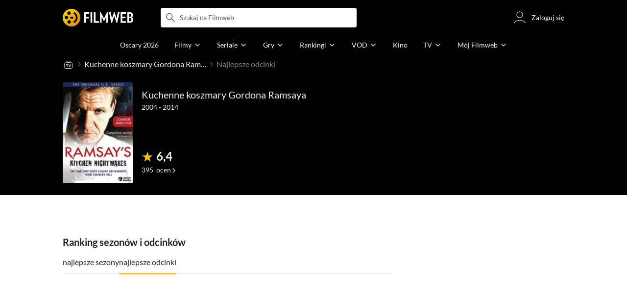

--- FILE ---
content_type: text/html;charset=utf-8
request_url: https://www.filmweb.pl/tvshow/Kuchenne+koszmary+Gordona+Ramsaya-2004-771553/episode/ranking
body_size: 31291
content:
<!doctype html><html lang="pl"><head><title>Ranking odcink&oacute;w, najlepsze odcinki - Kuchenne koszmary Gordona Ramsaya (2004) - Filmweb</title><meta name="title" content="Ranking odcink&oacute;w, najlepsze odcinki - Kuchenne koszmary Gordona Ramsaya (2004) - Filmweb"><meta charset="utf-8"><meta name="theme-color" content="#000"><meta name="gwt:property" content="locale=pl"><meta name="distribution" content="global"><meta name="rating" content="general"><meta name="revisit-after" content="1 days"><meta name="y_key" content="8e4c5b0ce0c1cd43"><meta name="format-detection" content="telephone=no"><meta name="apple-itunes-app" content="app-id=1598329154"><meta name="viewport" content="width=device-width, initial-scale=1, maximum-scale=1, user-scalable=no, viewport-fit=cover"><meta name="google-site-verification" content="ZLPK2MG9lmQ5omofcUZwSObmWfyiTBQxrd0cCaYNuRo"><meta name="msapplication-starturl" content="/"><meta property="og:site_name" content="Filmweb"><meta property="fb:app_id" content="226887730845"><meta property="og:title" content="Ranking odcink&oacute;w, najlepsze odcinki - Kuchenne koszmary Gordona Ramsaya (2004) - Filmweb"><meta property="og:description" content="Kuchenne koszmary Gordona Ramsaya (2004) Ramsay&#39;s Kitchen Nightmares - Gordon Ramsey odwiedza upadające restauracje i pomaga ich właścicielom odnieść ponowny sukces."><meta property="og:type" content="movie"><meta property="og:url" content="https://www.filmweb.pl/tvshow/Kuchenne+koszmary+Gordona+Ramsaya-2004-771553/episode/ranking"><meta property="og:image" content="https://fwcdn.pl/fpo/15/53/771553/7762612_1.3.jpg"><meta property="og:image:url" content="https://fwcdn.pl/fpo/15/53/771553/7762612_1.3.jpg"><meta property="og:image:secure_url" content="https://fwcdn.pl/fpo/15/53/771553/7762612_1.3.jpg"><meta property="og:image:type" content="image/jpeg"><meta property="og:image:width" content="500"><meta property="og:image:height" content="722"><meta property="og:image:alt" content="plakat - Kuchenne koszmary Gordona Ramsaya"><meta name="twitter:card" content="summary"><meta name="twitter:site" content="@Filmweb"><meta name="description" content="Kuchenne koszmary Gordona Ramsaya (2004) Ramsay&#39;s Kitchen Nightmares - Gordon Ramsey odwiedza upadające restauracje i pomaga ich właścicielom odnieść ponowny sukces."><meta name="referrer" content="strict-origin-when-cross-origin"><meta property="og:locale" content="pl_PL"><meta name="lasttime" content="28/01/2026 19:42"><meta name="referrer" content="strict-origin-when-cross-origin"><meta name="robots" content="noindex,follow"><link rel="preconnect" href="https://fwcdn.pl"><link rel="preconnect" href="//fonts.googleapis.com"><link rel="preconnect" href="//fonts.gstatic.com"><link rel="preconnect" href="https://sdk.privacy-center.org" referrerpolicy="same-origin"><link rel="preconnect" href="https://www3.smartadserver.com" referrerpolicy="same-origin"><link rel="preconnect" href="https://pro.hit.gemius.pl" referrerpolicy="same-origin"><link rel="preconnect" href="https://collector-analytics.efigence.com" referrerpolicy="same-origin"><link rel="preconnect" href="https://connect.facebook.net" referrerpolicy="same-origin"><link rel="preconnect" href="https://www.facebook.com" referrerpolicy="same-origin"><link rel="preconnect" href="https://www.google-analytics.com" referrerpolicy="same-origin"><link rel="manifest" href="/manifest.json"><link rel="icon" href="https://fwcdn.pl/prt/static/images/fw/icons2/228x228.png" sizes="228x228"><link rel="shortcut icon" href="https://fwcdn.pl/prt/static/images/fw/icons2/228x228.png" sizes="228x228"><link rel="mask-icon" href="https://fwcdn.pl/prt/static/images/fw/icons2/filmweb-touchbar-icon.svg" color="#ECB014"><link rel="apple-touch-icon" href="https://fwcdn.pl/prt/static/images/fw/icons2/32x32.png" sizes="32x32"><link rel="apple-touch-icon" href="https://fwcdn.pl/prt/static/images/fw/icons2/60x60.png" sizes="60x60"><link rel="apple-touch-icon" href="https://fwcdn.pl/prt/static/images/fw/icons2/75x75.png" sizes="75x75"><link rel="apple-touch-icon" href="https://fwcdn.pl/prt/static/images/fw/icons2/120x120.png" sizes="120x120"><link rel="apple-touch-icon" href="https://fwcdn.pl/prt/static/images/fw/icons2/152x152.png" sizes="152x152"><link rel="apple-touch-icon" href="https://fwcdn.pl/prt/static/images/fw/icons2/192x192.png" sizes="192x192"><link rel="apple-touch-icon" href="https://fwcdn.pl/prt/static/images/fw/icons2/256x256.png" sizes="256x256"><link rel="apple-touch-icon" href="https://fwcdn.pl/prt/static/images/fw/icons2/512x512.png" sizes="512x512"><link rel="shortcut icon" type="image/x-icon" href="https://fwcdn.pl/prt/static/images/fw/icons2/fw-favicons.ico" sizes="16x16 24x24 32x32 48x48 64x64"><link rel="bookmark icon" type="image/x-icon" href="https://fwcdn.pl/prt/static/images/fw/icons2/fw-favicons.ico" sizes="16x16 24x24 32x32 48x48 64x64"><link href="https://fwcdn.pl/front/ogfx/opensearch/portal.xml" title="Filmweb.pl" type="application/opensearchdescription+xml" rel="search"><link href="https://fwcdn.pl/front/ogfx/opensearch/films.xml" title="Filmweb.pl - Filmy" type="application/opensearchdescription+xml" rel="search"><link href="https://fwcdn.pl/front/ogfx/opensearch/people.xml" title="Filmweb.pl - Ludzie filmu" type="application/opensearchdescription+xml" rel="search"><link rel="preload" href="//pro.hit.gemius.pl/xgemius.js" as="script" referrerpolicy="same-origin"><link rel="preload" href="//ced.sascdn.com/tag/2114/smart.js" as="script" referrerpolicy="same-origin"><link rel="preload" href="https://fwcdn.pl/front/assets/LatoRegular.woff2" as="font" type="font/woff2" crossorigin="anonymous"><link rel="preload" href="https://fwcdn.pl/front/assets/LatoBold.woff2" as="font" type="font/woff2" crossorigin="anonymous"><link rel="preload" href="https://fwcdn.pl/front/assets/PTSansNarrow.woff2" as="font" type="font/woff2" crossorigin="anonymous"><link rel="preload" href="https://fwcdn.pl/front/assets/PTSansNarrowBold.woff2" as="font" type="font/woff2" crossorigin="anonymous"><link rel="preload" href="https://www.filmweb.pl/api/v1/ads/targeted" as="fetch"><link rel="preload" href="https://www.filmweb.pl/api/v1/vod/providers/list" as="fetch"><link rel="canonical" href="https://www.filmweb.pl/tvshow/Kuchenne+koszmary+Gordona+Ramsaya-2004-771553/episode/ranking"><script>
    (function (a) {

        if (/(android|bb\d+|meego).+mobile|avantgo|bada\/|blackberry|blazer|compal|elaine|fennec|hiptop|iemobile|ip(hone|od)|iris|kindle|lge |maemo|midp|mmp|mobile.+firefox|netfront|opera m(ob|in)i|palm( os)?|phone|p(ixi|re)\/|plucker|pocket|psp|series(4|6)0|symbian|treo|up\.(browser|link)|vodafone|wap|windows ce|xda|xiino/i.test(a) || /1207|6310|6590|3gso|4thp|50[1-6]i|770s|802s|a wa|abac|ac(er|oo|s\-)|ai(ko|rn)|al(av|ca|co)|amoi|an(ex|ny|yw)|aptu|ar(ch|go)|as(te|us)|attw|au(di|\-m|r |s )|avan|be(ck|ll|nq)|bi(lb|rd)|bl(ac|az)|br(e|v)w|bumb|bw\-(n|u)|c55\/|capi|ccwa|cdm\-|cell|chtm|cldc|cmd\-|co(mp|nd)|craw|da(it|ll|ng)|dbte|dc\-s|devi|dica|dmob|do(c|p)o|ds(12|\-d)|el(49|ai)|em(l2|ul)|er(ic|k0)|esl8|ez([4-7]0|os|wa|ze)|fetc|fly(\-|_)|g1 u|g560|gene|gf\-5|g\-mo|go(\.w|od)|gr(ad|un)|haie|hcit|hd\-(m|p|t)|hei\-|hi(pt|ta)|hp( i|ip)|hs\-c|ht(c(\-| |_|a|g|p|s|t)|tp)|hu(aw|tc)|i\-(20|go|ma)|i230|iac( |\-|\/)|ibro|idea|ig01|ikom|im1k|inno|ipaq|iris|ja(t|v)a|jbro|jemu|jigs|kddi|keji|kgt( |\/)|klon|kpt |kwc\-|kyo(c|k)|le(no|xi)|lg( g|\/(k|l|u)|50|54|\-[a-w])|libw|lynx|m1\-w|m3ga|m50\/|ma(te|ui|xo)|mc(01|21|ca)|m\-cr|me(rc|ri)|mi(o8|oa|ts)|mmef|mo(01|02|bi|de|do|t(\-| |o|v)|zz)|mt(50|p1|v )|mwbp|mywa|n10[0-2]|n20[2-3]|n30(0|2)|n50(0|2|5)|n7(0(0|1)|10)|ne((c|m)\-|on|tf|wf|wg|wt)|nok(6|i)|nzph|o2im|op(ti|wv)|oran|owg1|p800|pan(a|d|t)|pdxg|pg(13|\-([1-8]|c))|phil|pire|pl(ay|uc)|pn\-2|po(ck|rt|se)|prox|psio|pt\-g|qa\-a|qc(07|12|21|32|60|\-[2-7]|i\-)|qtek|r380|r600|raks|rim9|ro(ve|zo)|s55\/|sa(ge|ma|mm|ms|ny|va)|sc(01|h\-|oo|p\-)|sdk\/|se(c(\-|0|1)|47|mc|nd|ri)|sgh\-|shar|sie(\-|m)|sk\-0|sl(45|id)|sm(al|ar|b3|it|t5)|so(ft|ny)|sp(01|h\-|v\-|v )|sy(01|mb)|t2(18|50)|t6(00|10|18)|ta(gt|lk)|tcl\-|tdg\-|tel(i|m)|tim\-|t\-mo|to(pl|sh)|ts(70|m\-|m3|m5)|tx\-9|up(\.b|g1|si)|utst|v400|v750|veri|vi(rg|te)|vk(40|5[0-3]|\-v)|vm40|voda|vulc|vx(52|53|60|61|70|80|81|83|85|98)|w3c(\-| )|webc|whit|wi(g |nc|nw)|wmlb|wonu|x700|yas\-|your|zeto|zte\-/i.test(a.substr(0, 4))) {
            window.isMobile = true;
        } else {
            window.isMobile = false;
        }

    })(navigator.userAgent || navigator.vendor || window.opera);

</script><script data-type="globals">
    window.globals ||= {
        module: {},
        settings: {
            gdpr: {
                didomiConsentManager: true
            }
        },
        performance: {
            startTime: performance.now()
        },
    }

    window.globals.page = {
        name: "iriSerialEpisodesRanking",
        smartPageId: 728926,
    };

    window.globals.page.entity = { "name" : "film", "id": 771553, "type": "tvshow" };                                                    
</script><script data-type="globals">    window.IRI ||= {};
    window.IRI.paths ||= {};
    window.IRI.paths.api = 'https://www.filmweb.pl/api/v1';
    window.ENV = 'production';

    var canonical = 'https://www.filmweb.pl/tvshow/Kuchenne+koszmary+Gordona+Ramsaya-2004-771553/episode/ranking';</script><script src="https://fwcdn.pl/front/assets/BnyXs7St_004.js" crossorigin></script><script src="https://fwcdn.pl/front/assets/PqTprxeZ_004.js" crossorigin></script><script type="text/javascript">
    window.gdprAppliesGlobally=true;(function(){function a(e){if(!window.frames[e]){if(document.body&&document.body.firstChild){var t=document.body;var n=document.createElement("iframe");n.style.display="none";n.name=e;n.title=e;t.insertBefore(n,t.firstChild)}
    else{setTimeout(function(){a(e)},5)}}}function e(n,r,o,c,s){function e(e,t,n,a){if(typeof n!=="function"){return}if(!window[r]){window[r]=[]}var i=false;if(s){i=s(e,t,n)}if(!i){window[r].push({command:e,parameter:t,callback:n,version:a})}}e.stub=true;function t(a){if(!window[n]||window[n].stub!==true){return}if(!a.data){return}
    var i=typeof a.data==="string";var e;try{e=i?JSON.parse(a.data):a.data}catch(t){return}if(e[o]){var r=e[o];window[n](r.command,r.parameter,function(e,t){var n={};n[c]={returnValue:e,success:t,callId:r.callId};a.source.postMessage(i?JSON.stringify(n):n,"*")},r.version)}}
    if(typeof window[n]!=="function"){window[n]=e;if(window.addEventListener){window.addEventListener("message",t,false)}else{window.attachEvent("onmessage",t)}}}e("__tcfapi","__tcfapiBuffer","__tcfapiCall","__tcfapiReturn");a("__tcfapiLocator");(function(e,tgt){
    var t=document.createElement("script");t.id="spcloader";t.type="text/javascript";t.async=true;t.src="https://sdk.privacy-center.org/"+e+"/loader.js?target_type=notice&target="+tgt;t.charset="utf-8";var n=document.getElementsByTagName("script")[0];n.parentNode.insertBefore(t,n)})("ab1262c8-61e7-44b9-becc-6a6b50a75aca","3akHRQcV")})();
</script><script>
        window.canRunOverlays = new Promise(resolve => {
            window.canRunOverlaysResolve = resolve;
        });

        window.rodo.waitForConsent().then(function(){
            Promise.all([window.rodo.checkIsDidomiConsent('c:webankieta-FtNkbRBG'), window.canRunOverlays]).then((([consent, overlay]) => {
                if (document.cookie.includes('_fwuser_logged=') ) {
                    if (consent && overlay) {
                        !function(e,t,n,o,a){var c=e.Startquestion=e.Startquestion||{};c.invoked?e.console&&console.warn&&console.warn("Startquestion snippet included twice."):(c.invoked=!0,c.queue=[],c.call=function(){c.queue.push(Array.prototype.slice.call(arguments))},(e=t.createElement("script")).type="text/javascript",e.async=!0,e.src=n,(t=t.getElementsByTagName("script")[0]).parentNode.insertBefore(e,t),c.call({type:"load",config:{key:o,lang:a}}))}(window,document,'https://library.startquestion.com/current/startquestion.js','79a82413-513b-439f-a0ef-0a33991a0dd4','pl');
                    }
                }
            }));
        });
    </script><script src="https://fwcdn.pl/front/assets/CARW8CyV_004.js" crossorigin></script><script src="https://fwcdn.pl/front/assets/DPWpPnMn_004.js" crossorigin></script><script src="https://fwcdn.pl/front/assets/k6vUihtT_004.js" crossorigin></script><script src="https://fwcdn.pl/front/assets/Gdqzb27O_004.js" crossorigin></script><script>
            window.globals.module["KeywordsModule"] = new Promise((resolve) => {
                window.globals.module["resolveKeywordsModule"] = resolve;
            });
        </script><link rel="stylesheet" href="https://fwcdn.pl/front/assets/D4MXxT0s_004.css" type="text/css" crossorigin/><script src="https://fwcdn.pl/front/assets/cJ3keOqn_004.js" type="module" async crossorigin></script><script type="text/javascript">
    var gemius_identifier = '.KtArbS4a2t3caNx6E27asSZDfXyF_d4HMDEcK4J.nb.v7';
    var gemius_use_cmp = true;
    var gemius_extraparameters = new Array(`logged=${ document.cookie.includes('_fwuser_logged=') }`);

    // lines below shouldn't be edited
    function gemius_pending(i) {
        window[i] = window[i] || function () {
            var x = window[i + '_pdata'] = window[i + '_pdata'] || [];
            x[x.length] = arguments;
        };
    }

    gemius_pending('gemius_hit');
    gemius_pending('gemius_cmd');
    gemius_pending('gemius_event');
    gemius_pending('pp_gemius_hit');
    gemius_pending('pp_gemius_event');
</script><script type="didomi/javascript" data-vendor="iab:328">
            <!--//--><![CDATA[//><!--
            (function (d, t) {
                try {
                    var gt = d.createElement(t), s = d.getElementsByTagName(t)[0],
                        l = 'http' + ((location.protocol == 'https:') ? 's' : '');
                    gt.setAttribute('async', 'async');
                    gt.setAttribute('referrerpolicy', 'same-origin');
                    gt.src = l + '://pro.hit.gemius.pl/xgemius.js';
                    s.parentNode.insertBefore(gt, s);
                } catch (e) {
                }
            })(document, 'script');
            //--><!]]>
        </script><script>
    window.logout = async function(target) {
        if (document.cookie.indexOf('_fwuser_logged=') === -1) {
            console.warn("user not logged in");
            return;
        }

        if (this.isInProgress) return;

                document.cookie.split(";").forEach((c) => {
            document.cookie = c.replace(/^ +/, "").replace(/=.*/, "=;expires=" + new Date().toUTCString() + ";path=/");
        });

        this.isInProgress = true;
        console.log('logout | action performed');

        fetch('https://www.filmweb.pl/api/v1/logout', {
            method: 'POST',
            credentials: 'include'
        }).then(() => {
            if (target) {
                document.location = target;
            } else {
                window.location.reload();
            }
        }).catch(error => {
            console.error(error);
            setTimeout(()=> {
                window.location.reload();
            }, 3000);
        });
    }
</script><script data-type="globals">
    (function (IRI) {

        document.documentElement.classList.add('js');
        window.isMobile ? document.documentElement.classList.add('mobile') : null;

        IRI.globals = IRI.globals || {};
        IRI.globals.locale = 'pl_PL';
                IRI.globals.isMobile = window.isMobile;         IRI.globals.isIphone = /iPhone/.test(navigator.userAgent) && !window.MSStream;
        IRI.globals.isAndroid = /Android/.test(navigator.userAgent);
        IRI.globals.smartSiteId = window.isMobile ? 118165 : 118159;
        IRI.globals.smartPageId = 728926;
        IRI.globals.pageId = "iriSerialEpisodesRanking";

                    if (window.location.pathname.indexOf('/iri-admin') >= 0 || window.location.pathname.indexOf('/pepsi') === 0) {
                window.IRI_DA = true;             }
        
        
        
                
                 
        window.linkableIdForSmartSection = 'iriSerialEpisodesRanking_tvshow';

                
        IRI.globals.smartPageId = Number(728926);
    })(window.IRI = window.IRI || {});
</script><!-- subPageName : episodesRanking , linkableId: iriSerialEpisodesRanking --><script>
    window.globals.module.WaitingModule.setPartLoaded('HTML_HEAD');
</script> <script type="application/javascript">
    window.env = window.ENV = 'production';
    window.publicPath = 'https://fwcdn.pl/front/';
</script><link rel="stylesheet" href="https://fwcdn.pl/front/assets/DH7Dq1zO_004.css" type="text/css" crossorigin><link rel="stylesheet" href="https://fwcdn.pl/front/assets/B4iWt0ky_004.css" type="text/css" crossorigin><link rel="stylesheet" href="https://fwcdn.pl/front/assets/vCd38ulM_004.css" type="text/css" crossorigin><link rel="stylesheet" href="https://fwcdn.pl/front/assets/C6I0iHRr_004.css" type="text/css" crossorigin><link rel="stylesheet" href="https://fwcdn.pl/front/assets/nhnztZTB_004.css" type="text/css" crossorigin><link rel="stylesheet" href="https://fwcdn.pl/front/assets/Y3Rw3xtF_004.css" type="text/css" crossorigin><link rel="stylesheet" href="https://fwcdn.pl/front/assets/hgd4GPkN_004.css" type="text/css" crossorigin><link rel="stylesheet" href="https://fwcdn.pl/front/assets/Bt_uEvq-_004.css" type="text/css" crossorigin><link rel="stylesheet" href="https://fwcdn.pl/front/assets/BQMhDTrb_004.css" type="text/css" crossorigin><link rel="stylesheet" href="https://fwcdn.pl/front/assets/Cbl2WhD8_004.css" type="text/css" crossorigin><link rel="stylesheet" href="https://fwcdn.pl/front/assets/doVODUtW_004.css" type="text/css" crossorigin><link rel="stylesheet" href="https://fwcdn.pl/front/assets/Y3Rw3xtF_004.css" type="text/css" crossorigin><link rel="stylesheet" href="https://fwcdn.pl/front/assets/Bn3PdlsA_004.css" type="text/css" crossorigin><link rel="stylesheet" href="https://fwcdn.pl/front/assets/6lZ_VMmg_004.css" type="text/css" crossorigin><link rel="stylesheet" href="https://fwcdn.pl/front/assets/B4iWt0ky_004.css" type="text/css" crossorigin><link rel="stylesheet" href="https://fwcdn.pl/front/assets/vCd38ulM_004.css" type="text/css" crossorigin><link rel="stylesheet" href="https://fwcdn.pl/front/assets/6Q8MbC0g_004.css" type="text/css" crossorigin><link rel="stylesheet" href="https://fwcdn.pl/front/assets/D4-Jsg8E_004.css" type="text/css" crossorigin><link rel="stylesheet" href="https://fwcdn.pl/front/assets/D4MXxT0s_004.css" type="text/css" crossorigin><link rel="stylesheet" href="https://fwcdn.pl/front/assets/SmgGUXYL_004.css" type="text/css" crossorigin><link rel="stylesheet" href="https://fwcdn.pl/front/assets/C6I0iHRr_004.css" type="text/css" crossorigin><link rel="stylesheet" href="https://fwcdn.pl/front/assets/nhnztZTB_004.css" type="text/css" crossorigin><link rel="stylesheet" href="https://fwcdn.pl/front/assets/Bn0ZhNvp_004.css" type="text/css" crossorigin><link rel="stylesheet" href="https://fwcdn.pl/front/assets/DeULhwBo_004.css" type="text/css" crossorigin><link rel="stylesheet" href="https://fwcdn.pl/front/assets/C8EpxtNX_004.css" type="text/css" crossorigin><link rel="stylesheet" href="https://fwcdn.pl/front/assets/Bt_uEvq-_004.css" type="text/css" crossorigin><link rel="stylesheet" href="https://fwcdn.pl/front/assets/hgd4GPkN_004.css" type="text/css" crossorigin><link rel="stylesheet" href="https://fwcdn.pl/front/assets/w-KHzlHl_004.css" type="text/css" crossorigin><link rel="stylesheet" href="https://fwcdn.pl/front/assets/B4LG37q__004.css" type="text/css" crossorigin><link rel="stylesheet" href="https://fwcdn.pl/front/assets/DcCp0zpq_004.css" type="text/css" crossorigin><link rel="stylesheet" href="https://fwcdn.pl/front/assets/BN-N8BC__004.css" type="text/css" crossorigin><link rel="stylesheet" href="https://fwcdn.pl/front/assets/CePpJdbr_004.css" type="text/css" crossorigin><link rel="stylesheet" href="https://fwcdn.pl/front/assets/kZyn474V_004.css" type="text/css" crossorigin><link rel="stylesheet" href="https://fwcdn.pl/front/assets/CnY0VRPW_004.css" type="text/css" crossorigin><script src="https://fwcdn.pl/front/assets/DReHA7ig_004.js" type="module" crossorigin></script><script>
    (() => {
        let maxErrors = 10;
        const reportedErrors = [];

        const defaults = {
            code : 'frontend',
            url : document.URL,
            msg : '',
            data : {
                logged : document.cookie.includes('_fwuser_logged='),
                hasAdblock: window.hasAdblock || null,
                isMobile : !!window.isMobile
            },
            stacktrace : '',
            tag : 'frontend'
        };

        window.reportError = (errorConfig = {}, errorData = {}, limited = true) => {
            if (window.ENV === 'development') { return; }
            if (limited && maxErrors-- <= 0) { return; }

            const params = Object.assign({}, defaults, errorConfig);
            Object.assign(params.data, defaults.data, errorData);

            if (!reportedErrors.includes(params)) {
                reportedErrors.push(params);

                const http = new XMLHttpRequest();
                http.open("POST", "/report/error", true);
                http.setRequestHeader("Content-type", "application/json");
                http.send(JSON.stringify(params));
            }
        }
    })();

    (() => {
        function getErrorMessage(e) {
            if(e && e.stack) {
                return e.stack
            } else if (e && e.error && e.error.stack) {
                return e.error.stack
            } else {
                return 'null'
            }
        }

        if (!window.navigator.userAgent.match(/(MSIE|Trident|Googlebot)/)) {
            window.addEventListener('error', function(event) {
                reportError({
                    msg: event.message || '',
                    stacktrace: getErrorMessage(event),
                });
            });
        }
    })();
</script><script>
    var IRI_FULL_DOMAIN = 'https://www.filmweb.pl'; 
    window.webPushPublicKey = "BMfXgMXhzjJl70Tyzu8QEy_Tnp7-jnIENiXth6rb-qIWrBOImqVQO-zzJpOXJWE4uy5hHCJJ6fg6KoW0s-Bgs00";

    (function (IRI) {
        IRI.paths = IRI.paths || {};
        // IRI.paths.api = 'https://www.filmweb.pl/api/v1';
        // IRI.paths.api = 'https://www.filmweb.pl/api/v1';
        IRI.paths.domain = 'filmweb.pl';
        IRI.paths.cookieDomain = 'filmweb.pl';
        IRI.paths.repo = {
            news: 'https://fwcdn.pl/nph',// news
            oldNews: 'https://fwcdn.pl/onph',// old news
            quiz: 'https://fwcdn.pl/quiz',// quiz
            character: 'https://fwcdn.pl/cpo',// person
            world: 'https://fwcdn.pl/cwpo',// world
            p: 'https://fwcdn.pl/ppo',// person
            f: 'https://fwcdn.pl/fpo',// film
            s: 'https://fwcdn.pl/fpo',// serial
            g: 'https://fwcdn.pl/fpo',// game
            a: 'https://fwcdn.pl/award',// award
            u: 'https://fwcdn.pl/user', // user
            photo: 'https://fwcdn.pl/fph',
            vod: 'https://fwcdn.pl/vodp',
            transcoded: 'https://fwcdn.pl/video',
            webVideo: 'https://fwcdn.pl/webv',
        };
        IRI.paths.WelcomeScreen = "https://fwcdn.pl/front/assets/DHMjH_ox_004.js";

        IRI.paths.fullDomain = IRI_FULL_DOMAIN;         IRI.paths.pathPrefix = "";
                IRI.paths.channelIcoPathBase = 'https://fwcdn.pl/chan';
        IRI.paths.assistant = '/ajax/assistant';
        IRI.paths.assistantAll = '/ajax/assistant-all';
        IRI.paths.notifications = '/ajax/notifications';
        IRI.paths.userView = '/user/__userName__';
        IRI.paths.settings = '/settings';
        IRI.paths.settingsAvatar = '/settings/avatar';
        IRI.paths.login = {
            google: '/login',
        };
        IRI.paths.logout = '/logout';

        IRI.paths.discountCenterPage = '/discounts';
        IRI.paths.plusLandingPage = '/plus';

            IRI.paths.gwt = 'https://fwcdn.pl/gwt';

            IRI.paths.userPlug = 'https://fwcdn.pl/front/ogfx/beta/ic/plugs/v01/user_plug.svg';
        IRI.paths.userPlugs = {
            M: 'https://fwcdn.pl/front/ogfx/avatars/male.svg',
            F: 'https://fwcdn.pl/front/ogfx/avatars/female.svg',
            X: 'https://fwcdn.pl/front/ogfx/avatars/asexual.svg',
        }

        IRI.paths.defaultPlug = 'https://fwcdn.pl/front/ogfx/beta/ic/plugs/v01/plug.svg';
        IRI.paths.whitePlug = 'https://fwcdn.pl/front/ogfx/beta/ic/plugs/v01/plug-white.svg';

        IRI.paths.notificationEventsMarkRead = '/ajax/notifications/markRead';

        IRI.paths.gfx = 'https://fwcdn.pl/front/ogfx';

        IRI.globals.fbConnectAppId = '226887730845';

                IRI.env = "PRODUCTION";

        if (['activatePage', 'resetPasswordPageNew'].includes(IRI.globals.pageId)) {
            localStorage.removeItem('cache_logged_info');
        }

        // IRI._loggedInfo = null;
        (function(loggedInfoString) {
            if (loggedInfoString && document.cookie.indexOf('_fwuser_logged=') >= 0) {
                IRI._loggedInfo = JSON.parse(loggedInfoString);

                if (IRI._loggedInfo?.photo) {
                    IRI._loggedAvatar = IRI.paths.repo.u + IRI._loggedInfo.photo.sourcePath.replace('$', '2');
                } else if (IRI._loggedInfo?.facebookId) {
                    IRI._loggedAvatar = 'https://graph.facebook.com/' + IRI._loggedInfo.facebookId + '/picture?width=150&height=150';
                } else {
                    // IRI._loggedAvatar = IRI.paths.userPlugs[IRI._loggedInfo?.personalData?.sex || 'X'];
                    IRI._loggedAvatar = 'https://fwcdn.pl/front/ogfx/t.gif';
                }

                // document.write('<link rel="preload" href="' + IRI._loggedAvatar + '" as="image">');
            }
        })(localStorage.getItem('cache_logged_info'));
    })(window.IRI || {});

        var sas = sas || {};
    sas.cmd = sas.cmd || [];



                                                                                                                                                                                                                                                                                                                        

</script><script>
            window.globals.module["CSAModule"] = new Promise((resolve) => {
                window.globals.module["resolveCSAModule"] = resolve;
            });
        </script><script src="https://fwcdn.pl/front/assets/D6PZWIrb_004.js" type="module" async crossorigin></script><script>
    /** @deprecated instead of await IRI.csa use await (await window.globals.module.CSAModule).state */
    window.IRI ||= {};
    window.IRI.csa = (async () => (await window.globals.module.CSAModule).state)();
</script><script>
            window.globals.module["AdsRichContentModule"] = new Promise((resolve) => {
                window.globals.module["resolveAdsRichContentModule"] = resolve;
            });
        </script><script src="https://fwcdn.pl/front/assets/D2XAivYa_004.js" type="module" async crossorigin></script><script>
            window.globals.module["RichContentModule"] = new Promise((resolve) => {
                window.globals.module["resolveRichContentModule"] = resolve;
            });
        </script><script src="https://fwcdn.pl/front/assets/D4fCaX6m_004.js" type="module" async crossorigin></script><script>
    "use strict";

(function (IRI) {
    IRI.globals = IRI.globals || {};
    IRI.utils = IRI.utils || {};

    IRI.overlays = [];

    IRI.source ||= new Map();
    IRI.setSource = (key, value) => IRI.source.set(key, value);
})(window.IRI ||= {});

(function () {
    IRI.globals.pageAccessedByReload = (() => {
        try {
            return (
                (window.performance.navigation && window.performance.navigation.type === 1) ||
                window.performance
                    .getEntriesByType('navigation')
                    .map((nav) => nav.type)
                    .includes('reload')
            );
        } catch (e) {
            return true;
        }
    })();

    let prefixesToClean;

    if (document.cookie.indexOf('XSRF-TOKEN=') < 0) {
        prefixesToClean = ['logged', 'labile'];
    } else if (IRI.globals.pageAccessedByReload) {
        prefixesToClean = ['labile'];
    }

    if (prefixesToClean) {
        Object.keys(localStorage).forEach((key) => {
            if (prefixesToClean.indexOf(key.split('_')[0]) >= 0) {
                localStorage.removeItem(key);
            }
        });
    }
})();
</script><script>
    (() => {
        const id = parseInt(window.globals.module.StorageModule.getCookie("fupi"));

        if (isNaN(id) || id < 0 || id > 99) {
            const NEXT_YEAR = new Date();
            NEXT_YEAR.setDate(NEXT_YEAR.getDate() + 365);

            window.globals.module.StorageModule.setCookie(
                "fupi",
                Math.floor(Math.random() * 100).toString(),
                "/",
                NEXT_YEAR
            );
        }
    })()
</script><script type="didomi/javascript" data-purposes="cookies">
        (function(c,l,a,r,i,t,y){
            c[a]=c[a]||function(){(c[a].q=c[a].q||[]).push(arguments)};
            t=l.createElement(r);t.async=1;t.src="https://www.clarity.ms/tag/"+i;
            y=l.getElementsByTagName(r)[0];y.parentNode.insertBefore(t,y);
        })(window, document, "clarity", "script", "fv1x2u44u0");
    </script><script src="https://fwcdn.pl/front/assets/DvT9p1y4_004.js" crossorigin></script><script>
            window.globals.module["SmartModule"] = new Promise((resolve) => {
                window.globals.module["resolveSmartModule"] = resolve;
            });
        </script><script src="https://fwcdn.pl/front/assets/aZe-Al5g_004.js" type="module" async crossorigin></script><script>
    window.globals.module.WaitingModule.setPartLoaded('ASSETS');
</script></head><svg xmlns="http://www.w3.org/2000/svg" style="display: none;" id="svgDefs"> <defs> <symbol id="eyeSolid" viewBox="0 0 32 32"> <path d="M7.197 9.455c2.23-1.861 5.194-3.455 8.804-3.455s6.574 1.594 8.804 3.455c2.228 1.86 3.763 4.018 4.533 5.238l0.024 0.039c0.161 0.255 0.308 0.487 0.385 0.821 0.061 0.265 0.061 0.629 0 0.894-0.077 0.334-0.224 0.567-0.385 0.821l-0.025 0.039c-0.77 1.22-2.305 3.378-4.533 5.238-2.23 1.861-5.194 3.455-8.804 3.455s-6.574-1.594-8.804-3.455c-2.228-1.86-3.763-4.018-4.534-5.238l-0.024-0.039c-0.161-0.255-0.308-0.487-0.385-0.821-0.061-0.265-0.061-0.629 0-0.894 0.077-0.334 0.224-0.567 0.385-0.821l0.024-0.039c0.77-1.22 2.305-3.378 4.534-5.238zM16 19.333c1.841 0 3.333-1.492 3.333-3.333s-1.492-3.333-3.333-3.333c-1.841 0-3.333 1.492-3.333 3.333s1.492 3.333 3.333 3.333z" fill="currentColor"></path> </symbol> <symbol id="arrowRight" viewBox="0 0 32 32"> <path d="M18 16l-7 7c-0.552 0.552-0.552 1.448 0 2v0c0.552 0.552 1.448 0.552 2 0l8.293-8.293c0.391-0.391 0.391-1.024 0-1.414l-8.293-8.293c-0.552-0.552-1.448-0.552-2 0v0c-0.552 0.552-0.552 1.448 0 2l7 7z" fill="currentColor"></path> </symbol> <symbol id="arrowDown" viewBox="0 0 32 32"> <path d="M16 18l-7-7c-0.552-0.552-1.448-0.552-2 0v0c-0.552 0.552-0.552 1.448 0 2l8.293 8.293c0.391 0.391 1.024 0.391 1.414 0l8.293-8.293c0.552-0.552 0.552-1.448 0-2v0c-0.552-0.552-1.448-0.552-2 0l-7 7z" fill="currentColor"></path> </symbol> <symbol id="starSolid" viewBox="0 0 32 32"> <path d="M15.765 22.909l-7.588 5.505c-0.179 0.13-0.429 0.090-0.559-0.089-0.075-0.104-0.096-0.237-0.057-0.358l2.891-8.917c0.053-0.165-0.005-0.345-0.145-0.447l-7.58-5.515c-0.179-0.13-0.218-0.38-0.088-0.559 0.075-0.103 0.195-0.165 0.323-0.165l9.374-0.006c0.173-0 0.326-0.112 0.38-0.276l2.903-8.914c0.068-0.21 0.294-0.325 0.504-0.256 0.122 0.040 0.217 0.135 0.256 0.256l2.903 8.914c0.054 0.165 0.207 0.276 0.38 0.276l9.374 0.006c0.221 0 0.4 0.179 0.4 0.4-0 0.128-0.061 0.248-0.165 0.323l-7.58 5.515c-0.14 0.102-0.199 0.282-0.145 0.447l2.891 8.917c0.068 0.21-0.047 0.436-0.257 0.504-0.122 0.039-0.255 0.018-0.358-0.057l-7.588-5.505c-0.14-0.102-0.33-0.102-0.47 0z" fill="currentColor"></path> </symbol> <symbol id="close" viewBox="0 0 32 32"> <path d="M7.166 7.166c0.221-0.221 0.58-0.221 0.801 0l8.033 8.033 8.033-8.033c0.221-0.221 0.58-0.221 0.801 0s0.221 0.58 0 0.801l-8.033 8.033 8.033 8.033c0.221 0.221 0.221 0.58 0 0.801s-0.58 0.221-0.801 0l-8.033-8.033-8.033 8.033c-0.221 0.221-0.58 0.221-0.801 0s-0.221-0.58 0-0.801l8.033-8.033-8.033-8.033c-0.221-0.221-0.221-0.58 0-0.801z" fill="currentColor"></path> </symbol> <symbol id="eye" viewBox="0 0 32 32"> <path d="M19.333 16c0 1.841-1.492 3.333-3.333 3.333s-3.333-1.492-3.333-3.333c0-1.841 1.492-3.333 3.333-3.333s3.333 1.492 3.333 3.333z" fill="currentColor"></path> <path d="M16.001 6c-3.609 0-6.574 1.594-8.804 3.455-2.228 1.86-3.763 4.018-4.534 5.238l-0.024 0.039c-0.161 0.255-0.308 0.487-0.385 0.821-0.061 0.265-0.061 0.629 0 0.894 0.077 0.334 0.224 0.567 0.385 0.821l0.024 0.039c0.77 1.22 2.305 3.378 4.534 5.238 2.23 1.861 5.194 3.455 8.804 3.455s6.574-1.594 8.804-3.455c2.228-1.86 3.763-4.018 4.533-5.238l0.025-0.039c0.161-0.255 0.308-0.487 0.385-0.821 0.061-0.265 0.061-0.629 0-0.894-0.077-0.334-0.224-0.567-0.385-0.821l-0.024-0.039c-0.77-1.22-2.305-3.378-4.533-5.238-2.23-1.861-5.194-3.455-8.804-3.455zM3.791 15.405c0.73-1.156 2.179-3.189 4.261-4.926 2.080-1.736 4.752-3.145 7.949-3.145s5.869 1.409 7.949 3.145c2.082 1.737 3.53 3.77 4.261 4.926 0.192 0.305 0.216 0.354 0.237 0.446 0.016 0.069 0.016 0.229 0 0.298-0.021 0.092-0.045 0.141-0.237 0.446-0.73 1.156-2.179 3.189-4.261 4.926-2.080 1.736-4.752 3.145-7.949 3.145s-5.869-1.409-7.949-3.145c-2.082-1.737-3.53-3.77-4.261-4.926-0.192-0.305-0.216-0.354-0.237-0.446-0.016-0.069-0.016-0.229 0-0.298 0.021-0.092 0.045-0.141 0.237-0.446z" fill="currentColor"></path> </symbol> <symbol id="settings" viewBox="0 0 32 32"> <path d="M24.299 12.715c0.119 0.175 0.318 0.284 0.531 0.285h0.17c1.657 0 3 1.343 3 3s-1.343 3-3 3h-0.086c-0.259 0.001-0.493 0.156-0.595 0.394-0.112 0.253-0.060 0.537 0.118 0.719l0.060 0.060c0.563 0.563 0.88 1.326 0.88 2.122s-0.317 1.56-0.879 2.122c-0.563 0.563-1.326 0.88-2.122 0.88s-1.56-0.317-2.122-0.879l-0.052-0.052c-0.19-0.186-0.474-0.237-0.727-0.126-0.238 0.102-0.393 0.336-0.394 0.591v0.17c0 1.657-1.343 3-3 3s-3-1.343-3-3c-0.006-0.333-0.175-0.569-0.484-0.685-0.243-0.107-0.527-0.056-0.709 0.122l-0.060 0.060c-0.563 0.563-1.326 0.88-2.123 0.88s-1.56-0.317-2.122-0.879c-0.563-0.563-0.88-1.326-0.88-2.122s0.317-1.56 0.879-2.122l0.052-0.052c0.186-0.19 0.237-0.474 0.126-0.727-0.102-0.238-0.336-0.393-0.591-0.394h-0.17c-1.657 0-3-1.343-3-3s1.343-3 3-3c0.333-0.006 0.569-0.175 0.685-0.484 0.107-0.243 0.056-0.527-0.122-0.709l-0.060-0.060c-0.563-0.563-0.88-1.326-0.88-2.123s0.317-1.56 0.879-2.122c0.563-0.563 1.326-0.88 2.122-0.88s1.56 0.317 2.122 0.879l0.052 0.052c0.19 0.186 0.474 0.237 0.717 0.13 0.064-0.028 0.131-0.050 0.199-0.064 0.175-0.119 0.284-0.318 0.285-0.531v-0.17c0-1.657 1.343-3 3-3s3 1.343 3 3v0.086c0.001 0.259 0.156 0.493 0.404 0.599 0.243 0.107 0.527 0.056 0.709-0.122l0.060-0.060c0.563-0.563 1.326-0.88 2.122-0.88s1.56 0.317 2.122 0.879c0.563 0.563 0.88 1.326 0.88 2.123s-0.317 1.56-0.879 2.122l-0.052 0.052c-0.186 0.19-0.237 0.474-0.13 0.717 0.028 0.064 0.050 0.131 0.064 0.199zM13.13 9.672c-0.945 0.331-2.005 0.101-2.737-0.614l-0.060-0.060c-0.188-0.188-0.442-0.293-0.707-0.293s-0.52 0.105-0.708 0.294c-0.188 0.188-0.293 0.442-0.293 0.707s0.105 0.52 0.294 0.708l0.068 0.068c0.758 0.774 0.967 1.932 0.554 2.864-0.376 1.021-1.337 1.709-2.449 1.735h-0.090c-0.552 0-1 0.448-1 1s0.448 1 1 1h0.174c1.056 0.004 2.009 0.635 2.421 1.596 0.437 0.991 0.228 2.149-0.538 2.931l-0.060 0.060c-0.188 0.188-0.293 0.442-0.293 0.707s0.105 0.52 0.294 0.708c0.188 0.188 0.442 0.293 0.707 0.293s0.52-0.105 0.708-0.294l0.068-0.068c0.774-0.758 1.932-0.967 2.864-0.554 1.021 0.376 1.709 1.337 1.735 2.449v0.090c0 0.552 0.448 1 1 1s1-0.448 1-1v-0.174c0.004-1.056 0.635-2.009 1.596-2.421 0.991-0.437 2.149-0.228 2.931 0.538l0.060 0.060c0.188 0.188 0.442 0.293 0.707 0.293s0.52-0.105 0.708-0.294c0.188-0.188 0.293-0.442 0.293-0.707s-0.105-0.52-0.294-0.708l-0.068-0.068c-0.758-0.774-0.967-1.932-0.53-2.923 0.412-0.961 1.365-1.592 2.425-1.596h0.090c0.552 0 1-0.448 1-1s-0.448-1-1-1h-0.174c-1.056-0.004-2.009-0.635-2.425-1.606-0.036-0.085-0.061-0.173-0.072-0.264-0.331-0.945-0.101-2.005 0.614-2.737l0.060-0.060c0.188-0.188 0.293-0.442 0.293-0.707s-0.105-0.52-0.294-0.708c-0.188-0.188-0.442-0.293-0.707-0.293s-0.52 0.105-0.708 0.294l-0.068 0.068c-0.774 0.758-1.932 0.967-2.913 0.534-0.971-0.416-1.602-1.369-1.606-2.429v-0.090c0-0.552-0.448-1-1-1s-1 0.448-1 1v0.174c-0.004 1.056-0.635 2.009-1.606 2.425-0.085 0.036-0.173 0.061-0.264 0.072zM16 20c-2.209 0-4-1.791-4-4s1.791-4 4-4c2.209 0 4 1.791 4 4s-1.791 4-4 4zM16 18c1.105 0 2-0.895 2-2s-0.895-2-2-2c-1.105 0-2 0.895-2 2s0.895 2 2 2z" fill="currentColor"></path> </symbol> <symbol id="pen" viewBox="0 0 32 32"> <path d="M5.2 28c-0.663 0-1.2-0.451-1.2-1.008s0.537-1.008 1.2-1.008h21.6c0.663 0 1.2 0.451 1.2 1.008s-0.537 1.008-1.2 1.008h-21.6zM18.202 4.327l4.471 4.468c0.436 0.436 0.436 1.143 0 1.579l-12.294 12.286c-0.21 0.209-0.494 0.327-0.79 0.327h-4.471c-0.617 0-1.118-0.5-1.118-1.117v-4.468c0-0.296 0.118-0.58 0.327-0.79l12.294-12.286c0.436-0.436 1.144-0.436 1.581 0zM6 17.769v3.218h3.223l11.41-11.402-3.222-3.22-11.412 11.404z" fill="currentColor"></path> </symbol> <symbol id="like" viewBox="0 0 32 32"> <path d="M22.157 5c1.815 0 3.555 0.77 4.838 2.139s2.005 3.226 2.005 5.163-0.721 3.794-2.005 5.163c-2.077 2.216-3.634 3.878-4.672 4.986-1.335 1.425-3.338 3.562-6.008 6.412-0.164 0.175-0.439 0.183-0.613 0.017-2.663-2.842-4.661-4.973-5.992-6.394-1.046-1.116-2.614-2.789-4.705-5.021-2.672-2.852-2.672-7.475 0-10.326 2.613-2.788 6.814-2.85 9.497-0.185l1.353 1.438c0.076 0.080 0.202 0.084 0.283 0.009l1.361-1.446c1.263-1.254 2.927-1.954 4.658-1.954zM22.157 6.14c-1.336 0-2.63 0.508-3.632 1.41l-0.196 0.186-1.41 1.495c-0.503 0.473-1.275 0.483-1.788 0.043l-0.106-0.101-1.326-1.41c-2.234-2.219-5.695-2.156-7.862 0.156-2.2 2.348-2.26 6.142-0.178 8.568l0.178 0.199 10.162 10.846c2.524-2.693 4.418-4.713 5.68-6.060 0.997-1.064 2.492-2.659 4.486-4.786 1.020-1.088 1.623-2.55 1.69-4.093l0.006-0.29c0-1.65-0.613-3.228-1.697-4.384-1.070-1.142-2.51-1.779-4.006-1.779z" fill="currentColor"></path> </symbol> <symbol id="check" viewBox="0 0 32 32"> <path d="M13 20.022l-5.016-5.005c-0.55-0.548-1.44-0.547-1.988 0.002-0.001 0.001-0.002 0.002-0.002 0.002v0c-0.549 0.553-0.547 1.446 0.003 1.997l6.296 6.296c0.391 0.391 1.024 0.391 1.414 0l12.287-12.287c0.556-0.556 0.559-1.457 0.006-2.017v0c-0.549-0.555-1.443-0.56-1.998-0.011-0.002 0.002-0.004 0.004-0.007 0.007l-10.995 11.016z" fill="currentColor"></path> </symbol> </defs> </svg><body><div class="fa faMobileInterstitial mobile"><script>
            {
                const container = document.currentScript.parentElement;
                window.globals.module.SmartModule.then(SmartModule => {
                    SmartModule.add({ container, placement: "mobileInterstitial", platform: "mobile" });
                }).catch(console.error);
            }
        </script></div><div class="fa faDesktopInterstitial desktop"><script>
            {
                const container = document.currentScript.parentElement;
                window.globals.module.SmartModule.then(SmartModule => {
                    SmartModule.add({ container, placement: "desktopInterstitial", platform: "desktop" });
                }).catch(console.error);
            }
        </script></div><div class="fa faDesktopSponsoring desktop"><script>
            {
                const container = document.currentScript.parentElement;
                window.globals.module.SmartModule.then(SmartModule => {
                    SmartModule.add({ container, placement: "desktopSponsoring", platform: "desktop" });
                }).catch(console.error);
            }
        </script></div><script type="text/javascript">
    window.globals.module.AdsRichContentModule?.then(AdsRichContentModule => {
                    AdsRichContentModule.setStatus("FaWelcomeScreen", "skipped");
            }).catch(console.error);
</script> <script type="text/javascript">
        window.globals.module.AdsRichContentModule?.then(AdsRichContentModule => {
            return AdsRichContentModule.setup({
                "id": "16076",
                "hash": "bWFpblNreUJhbm5lci5wbF9QTDo2TEtEd2FEaXJG",
                "showStart": "1769554800000",
                "showEnd": "1769641140000",
                "content": [{"FaNotification": {
  "ads": {
    "multi": [
  { "from": "2026-01-28", "to": "2026-01-28", "name": "hbo2801" }
    ]
  }
}}][0]
            });
        }).catch(console.error);
    </script><div class="site" id="site" data-linkable="iriSerialEpisodesRanking" data-group="filmSubPage"><div class="rc" id="SITE_START"><script>
            {
                const options = {};
                const container = document.currentScript.parentElement;
                window.globals.module.RichContentModule?.then((RichContentModule) => {
                    return RichContentModule.setPlacement({ name: 'SITE_START', container, options });
                })
            }
        </script></div><div class="fa faMobileBillboardTop mobile"><script>
            {
                const container = document.currentScript.parentElement;
                window.globals.module.SmartModule.then(SmartModule => {
                    SmartModule.add({ container, placement: "mobileBillboardTop", platform: "mobile" });
                }).catch(console.error);
            }
        </script></div><script class="lsa hide" type="application/json">[{"type":"r","id":2202361,"photoUrl":"https://fwcdn.pl/prt/a1/polsat_box/122025/sekcja/zaslepka_plakat.png","title":"Plus Światłowód","description":"Zobacz jak szybko działa","url":"https://www3.smartadserver.com/h/cc?imgid\u003d41264017\u0026tmstp\u003d[timestamp]\u0026tgt\u003d[reference]","year":2017,"cast":"Aktorzy","clickPixel":"","viewPixel":"https://www3.smartadserver.com/imp?imgid\u003d41264017","closePixel":"https://www3.smartadserver.com/imp?imgid\u003d41264018","label":"reklama","filmId":1,"startDate":"2026-01-16T00:00:01","endDate":"2026-01-16T23:59:59","logoUrl":"https://fwcdn.pl/prt/a1/_transparent/piksel.gif","buttonUrl":""},{"type":"r","id":17012026,"photoUrl":"https://fwcdn.pl/fpo/58/36/10005836/8223966.10.webp","title":"W cieniu podejrzeń","description":"Premiera dziś w BBC First!","url":"https://www3.smartadserver.com/h/cc?imgid\u003d41551681\u0026tmstp\u003d[timestamp]\u0026tgt\u003d[reference]","year":2017,"cast":"Aktorzy","clickPixel":"","viewPixel":"https://www3.smartadserver.com/imp?imgid\u003d41551681","closePixel":"https://www3.smartadserver.com/imp?imgid\u003d41551682","label":"reklama","filmId":10005836,"startDate":"2026-01-17T00:00:01","endDate":"2026-01-17T23:59:59","logoUrl":"https://fwcdn.pl/prt/a1/_transparent/piksel.gif","buttonUrl":""},{"type":"r","id":19012026,"photoUrl":"https://fwcdn.pl/prt/a1/hbo/012026/rycerz/pow.JPG","title":"Rycerz Siedmiu Królestw","description":"{max}","url":"https://www3.smartadserver.com/h/cc?imgid\u003d41552412\u0026tmstp\u003d[timestamp]\u0026tgt\u003d[reference]","year":2017,"cast":"Aktorzy","clickPixel":"https://ad.doubleclick.net/ddm/trackimp/N1957659.4661490FILMWEB1/B34885807.438118250;dc_trk_aid\u003d631212938;dc_trk_cid\u003d248152261;ord\u003d[timestamp];dc_lat\u003d;dc_rdid\u003d;tag_for_child_directed_treatment\u003d;tfua\u003d;gdpr\u003d${GDPR};gdpr_consent\u003d${GDPR_CONSENT_755};ltd\u003d;dc_tdv\u003d1?","viewPixel":"https://www3.smartadserver.com/imp?imgid\u003d41552412","closePixel":"https://www3.smartadserver.com/imp?imgid\u003d41552413","label":"reklama","filmId":10034323,"startDate":"2026-01-19T00:00:01","endDate":"2026-01-19T23:59:59","logoUrl":"https://fwcdn.pl/prt/a1/_transparent/piksel.gif","buttonUrl":"https://www3.smartadserver.com/h/cc?imgid\u003d41552414\u0026tmstp\u003d[timestamp]\u0026tgt\u003d[reference]"},{"type":"r","id":2202361,"photoUrl":"https://fwcdn.pl/prt/a1/polsat_box/122025/sekcja/zaslepka_plakat.png","title":"Plus Światłowód","description":"Zobacz jak szybko działa","url":"https://www3.smartadserver.com/h/cc?imgid\u003d41264017\u0026tmstp\u003d[timestamp]\u0026tgt\u003d[reference]","year":2017,"cast":"Aktorzy","clickPixel":"","viewPixel":"https://www3.smartadserver.com/imp?imgid\u003d41264017","closePixel":"https://www3.smartadserver.com/imp?imgid\u003d41264018","label":"reklama","filmId":1,"startDate":"2026-01-30T00:00:01","endDate":"2026-01-30T23:59:59","logoUrl":"https://fwcdn.pl/prt/a1/_transparent/piksel.gif","buttonUrl":""}]</script><div class="site__headerObserver mainPageHeaderObserver"></div><header class="site__header header header--main" id="mainPageHeader"><div class="header__decor"></div><div class="inner page__container"><div class="logo logo__wrap logo--main"><a class="header__logo logo__link" href="/" title="Filmweb.pl - filmy takie jak Ty!"> <span>filmweb.pl</span> </a> <svg class="user-plus-icon" style="opacity: 0;" width="13" height="14" viewBox="0 0 13 14" fill="none" xmlns="http://www.w3.org/2000/svg"> <path d="M7.81865 0.5V5.80348H13V8.17065H7.81865V13.5H5.15471V8.17065H0V5.80348H5.15471V0.5H7.81865Z" fill="#FFC200"/> </svg></div><div class="header__wrap"><div id="searchMain"><form class="form" id="searchForm" action="/search#/film"><fieldset><input name="query" id="inputSearch" class="form__input placeholderOld__input" autocomplete="off" placeholder="Szukaj na Filmweb"> <button class="search__submit"> <svg width="1.5rem" height="1.5rem" class="ico ico--search "> <use xlink:href="#search"></use> </svg> </button></fieldset></form></div><a class="main-header_login-link" id="main-header_login-link" href="/login"> <svg width="2rem" height="2rem" class="ico ico--login-v4 "> <use xlink:href="#login-v4"></use> </svg> <svg width="2rem" height="2rem" class="ico ico--login-v2 "> <use xlink:href="#login-v2"></use> </svg> <span class="main-header_login-text"><span data-i18n="action.login" data-cacheId="iriHeaderNew2">Zaloguj się</span></span> </a><div id="userAvatar" class="main-header_user-avatar not-logged"><script>
                    if (IRI._loggedInfo) {
                        document.getElementById('userAvatar').classList.remove("not-logged");
                        document.getElementById('main-header_login-link').classList.add("hide");

                        const link = '/user/' + IRI._loggedInfo.name;
                        const name =
                            (IRI._loggedInfo.personalData?.firstname && IRI._loggedInfo.personalData?.surname) ?
                                IRI._loggedInfo.personalData.firstname + ' ' + IRI._loggedInfo.personalData.surname :
                                IRI._loggedInfo.name;

                        var firstLetter = IRI._loggedInfo.name.charAt(0);

                        document.write(
                            '<a href="' +
                            link +
                            '">' +
                            '<span class="user__avatar" data-first-letter="'+firstLetter+'">' +
                            '<img class="user__avatarImg" src="' +
                            IRI._loggedAvatar +
                            '">' +
                            "</span>" +
                            "</a>")
                    }
                </script></div><div id="mainMenuPlaceholder"><div id="mainMenu" class="not-logged"><button id="menuOpener" class="menu"> <svg width="1rem" height="1rem" class="ico ico--menu-v1 "> <use xlink:href="#menu-v1"></use> </svg> <svg width="1rem" height="1rem" class="ico ico--closeThinLarge "> <use xlink:href="#closeThinLarge"></use> </svg> </button><div id="mainMenuWrapper" data-loginLink="/login" data-redir="#unkown-link--fbcLoginEntryPoint--?_login_redirect_url="><div id="userHeader" class="visible"><div class="logo logo__wrap"><a class="header__logo logo__link" href="/" title="Filmweb.pl"> <span>filmweb.pl</span> </a></div><span style="display: none"> <svg class="ico ico--arrowDownThinMedium "> <use xlink:href="#arrowDownThinMedium"></use> </svg> </span><script>
                                window.globals.module.WaitingModule.setPartLoaded('USER_DATA');

                                if (IRI._loggedInfo) {
                                    const name = IRI._loggedInfo.personalData?.firstname &&  IRI._loggedInfo.personalData?.firstname !== '' ?  IRI._loggedInfo.personalData.firstname : IRI._loggedInfo.name;

                                    const link = "/user/" + IRI._loggedInfo.name;
                                    const firstLetter = IRI._loggedInfo.name.charAt(0);

                                    document.write('<div class="userHeaderTop">' +
                                        '<div id="userHeaderButton"> ' +
                                        '<a href="'+link+'" class="user__avatar user__avatar--' +
                                        (window.innerWidth > 480 ? "large" : "tiny") +
                                        '" data-first-letter="'+ firstLetter +'">' +
                                        '<img class="user__avatarImg" src="' +
                                        IRI._loggedAvatar +
                                        '">' +
                                        "</a>" +
                                        '<a href="' +
                                        link + '" class="user__nameLink' +
                                        '">' +
                                        '<span class="user__name-wrap">' +
                                        '<span class="user__name">' +
                                        name +
                                        "</span>" +
                                        "</span>" +
                                        "</a>" +
                                        '<span id="userMenuToggle" class="user-menu_toggle"> <svg class="ico ico--arrowDownThinMedium" width="1rem" height="1rem">'+
                                            '<use xlink:href="#arrowDownThinMedium"></use> </svg>'+
                                        '<span id="userCounter" class="user-menu_toggle__notifications hide"></span>' +
                                        "</span>" +
                                        "</div>" +
                                        "</div>")
                                }
                            </script></div><div id="siteMenuWrapper" class="menu "><ul class="list"><li id="oscarsPageMainMenuLink" class="item-top item-top__color--gold "><a id="oscarsPageMain" href="https://www.filmweb.pl/nagrody/10/7121" class="item-title"> <span data-i18n="menu.oscars" data-cacheId="iriHeaderNew2">Oscary 2026</span> </a></li><li id="filmsMainMenuLink" class="item-top item__with-submenu "><a id="filmwebMainMobile" href="/films" class="item-title"> <span data-i18n="menu.films.main" data-cacheId="iriHeaderNew2">Filmy</span> <svg width="1rem" height="1rem" class="ico ico--arrowDown "> <use xlink:href="#arrowDown"></use> </svg> </a><div class="menu__submenu"><ul class="list list--nested"><li class="item-sub " id="menuFilmsMainPage"><a href="/films"> <span class="ucfirst"> Strona gł&oacute;wna film&oacute;w </span> </a></li><li class="item-sub " id="menuFilmsPremieres"><a href="/premiere"> <span class="ucfirst"> Premiery i zapowiedzi </span> </a></li><li class="item-sub item-sub__space-bottom " id="menuFilmsTrailers"><a href="/trailers"> <span class="ucfirst"> Zwiastuny </span> </a></li><li class="item-sub " id="menuFilmsCatalogFilms"><a href="/search#/film"> <span class="ucfirst"> Baza film&oacute;w </span> </a></li><li class="item-sub " id="menuFilmsCatalogPersons"><a href="/search#/person"> <span class="ucfirst"> Baza os&oacute;b kina </span> </a></li><li class="item-sub " id="menuFilmsCatalogCharacters"><a href="/search#/character"> <span class="ucfirst"> Baza postaci </span> </a></li><li class="item-sub item-sub__space-bottom " id="menuFilmsCatalogWorlds"><a href="/search#/world"> <span class="ucfirst"> Baza świat&oacute;w </span> </a></li><li class="item-sub " id="menuFilmsAwards"><a href="/nagrody"> <span class="ucfirst"> Nagrody </span> </a></li><li class="item-sub " id="menuFilmsNews"><a href="/news"> <span class="ucfirst"> Newsy </span> </a></li><li class="item-sub " id="menuFilmsReviews"><a href="/reviews"> <span class="ucfirst"> Recenzje </span> </a></li><li class="item-sub item-sub__space-bottom " id="menuFilmsFwm"><a href="/articles"> <span class="ucfirst"> Publicystyka </span> </a></li><li class="item-sub " id="menuFilmsFilmwebRecommends"><a href="/filmwebRecommends"> <span class="ucfirst"> Filmweb poleca </span> </a></li><li class="item-sub " id="menuFilmsFilmwebProductions"><a href="/filmwebProductions"> <span class="ucfirst"> Programy Filmwebu </span> </a></li></ul><div class="menu__placements"><div class="fa faWebBannerPromoFilmsFirst "><script>
            {
                const container = document.currentScript.parentElement;
                window.globals.module.SmartModule.then(SmartModule => {
                    SmartModule.add({ container, placement: "webBannerPromoFilmsFirst", platform: "" });
                }).catch(console.error);
            }
        </script></div><div class="fa faWebBannerPromoFilmsSecond "><script>
            {
                const container = document.currentScript.parentElement;
                window.globals.module.SmartModule.then(SmartModule => {
                    SmartModule.add({ container, placement: "webBannerPromoFilmsSecond", platform: "" });
                }).catch(console.error);
            }
        </script></div></div></div></li><li id="serialsMainMenuAnchor" class="item-top item__with-submenu "><a id="serialsMainMenuLink" href="/serials" class="item-title"> <span data-i18n="menu.serials.main" data-cacheId="iriHeaderNew2">Seriale</span> <svg width="1rem" height="1rem" class="ico ico--arrowDown "> <use xlink:href="#arrowDown"></use> </svg> </a><div class="menu__submenu"><ul class="list list--nested"><li class="item-sub " id="menuSerialsMainPage"><a href="/serials"> <span class="ucfirst"> Strona gł&oacute;wna seriali </span> </a></li><li class="item-sub item-sub__space-bottom " id="menuSerialsPremieres"><a href="/serials/premiere"> <span class="ucfirst"> Premiery i zapowiedzi </span> </a></li><li class="item-sub " id="menuSearchSerial"><a href="/search#/serial"> <span class="ucfirst"> Baza seriali </span> </a></li><li class="item-sub item-sub__space-bottom " id="menuSearchTvshow"><a href="/search#/tvshow"> <span class="ucfirst"> Baza program&oacute;w </span> </a></li><li class="item-sub " id="menuSerialsNews"><a href="/news/category/serial"> <span class="ucfirst"> Newsy </span> </a></li><li class="item-sub " id="menuSerialReviews"><a href="/serials/reviews"> <span class="ucfirst"> Recenzje </span> </a></li><li class="item-sub " id="menuSerialsSerialKillers"><a href="/filmwebProductions/serial_killers"> <span class="ucfirst"> Serial Killers </span> </a></li></ul><div class="menu__placements"><div class="fa faWebBannerPromoSerialsFirst "><script>
            {
                const container = document.currentScript.parentElement;
                window.globals.module.SmartModule.then(SmartModule => {
                    SmartModule.add({ container, placement: "webBannerPromoSerialsFirst", platform: "" });
                }).catch(console.error);
            }
        </script></div><div class="fa faWebBannerPromoSerialsSecond "><script>
            {
                const container = document.currentScript.parentElement;
                window.globals.module.SmartModule.then(SmartModule => {
                    SmartModule.add({ container, placement: "webBannerPromoSerialsSecond", platform: "" });
                }).catch(console.error);
            }
        </script></div></div></div></li><li id="gamesMainMenuAnchor" class="item-top item__with-submenu "><a id="gamesMainMenuLink" href="/games" class="item-title"> <span data-i18n="menu.videogames.main" data-cacheId="iriHeaderNew2">Gry</span> <svg width="1rem" height="1rem" class="ico ico--arrowDown "> <use xlink:href="#arrowDown"></use> </svg> </a><div class="menu__submenu"><ul class="list list--nested"><li class="item-sub " id="menuGamesMainPage"><a href="/games"> <span class="ucfirst"> Strona gł&oacute;wna gier </span> </a></li><li class="item-sub item-sub__space-bottom " id="menuGamesPremieres"><a href="/games/premiere"> <span class="ucfirst"> Premiery i zapowiedzi </span> </a></li><li class="item-sub " id="menuSearchGames"><a href="/search#/game"> <span class="ucfirst"> Baza gier </span> </a></li><li class="item-sub " id="menuGamesReviews"><a href="/games/reviews"> <span class="ucfirst"> Recenzje gier </span> </a></li></ul><div class="menu__placements"></div></div></li><li id="rankingsMainMenuAnchor" class="item-top item__with-submenu "><a id="rankingsMenuLink" href="/ranking/film" class="item-title"> <span data-i18n="menu.rankings.main" data-cacheId="iriHeaderNew2">Rankingi</span> <svg width="1rem" height="1rem" class="ico ico--arrowDown "> <use xlink:href="#arrowDown"></use> </svg> </a><div class="menu__submenu"><ul class="list list--nested"><li class="item-sub " id="menuRankingFilmPremieres"><a href="/ranking/premiere"> <span class="ucfirst"> Ranking nowości </span> </a></li><li class="item-sub " id="menuRankingFilms"><a href="/ranking/film"> <span class="ucfirst"> Ranking top 500 </span> </a></li><li class="item-sub " id="menuRankingWts"><a href="/ranking/wantToSee/next30daysPoland"> <span class="ucfirst"> Ranking oczekiwanych </span> </a></li><li class="item-sub " id="menuRankingSerialPremieres"><a href="/ranking/premiere/serial"> <span class="ucfirst"> Nowości serialowe </span> </a></li><li class="item-sub item-sub__space-bottom " id="menuRankingSerials"><a href="/ranking/serial"> <span class="ucfirst"> Seriale top 500 </span> </a></li><li class="item-sub " id="menuRankingFilmsVod"><a href="/ranking/vod/film"> <span class="ucfirst"> Filmy na VOD </span> </a></li><li class="item-sub " id="menuRankingSerialsVod"><a href="/ranking/vod/serial"> <span class="ucfirst"> Seriale na VOD </span> </a></li><li class="item-sub " id="menuRankingOriginalProductions"><a href="/ranking/netflix"> <span class="ucfirst"> Oryginalne produkcje </span> </a></li><li class="item-sub " id="menuRankingPersons"><a href="/ranking/person/actors/male"> <span class="ucfirst"> Ludzie filmu </span> </a></li><li class="item-sub item-sub__space-bottom " id="menuRankingRoles"><a href="/ranking/role/film/actors/male"> <span class="ucfirst"> Najlepsze role </span> </a></li><li class="item-sub " id="menuRankingGames"><a href="/ranking/game"> <span class="ucfirst"> Gry wideo </span> </a></li><li class="item-sub item-sub__space-bottom " id="menuRankingBoxOffice"><a href="/ranking/boxOffice"> <span class="ucfirst"> Box office </span> </a></li></ul><div class="menu__placements"></div></div></li><li id="myFilmweb" class="item-top item__with-submenu "><a id="myFilmwebLink" href="/my" class="item-title"> <span id="myFilmwebLabel"><span data-i18n="menu.my.main" data-cacheId="iriHeaderNew2">M&oacute;j Filmweb</span> <span class="badge badge__reverse badge__tiny item__counter--only-www hide" id="myFilmwebCounter"></span> <span id="myFilmwebCounterDot"></span> </span> <svg width="1rem" height="1rem" class="ico ico--arrowDown "> <use xlink:href="#arrowDown"></use> </svg> </a><div class="menu__submenu"><ul class="list list--nested"><li class="item-sub " id="submenuMyFilmweb"><a href="/my"> <span class="ucfirst"> Aktywność (oceny znajomych) </span> <span class='badge badge__dark-transparent badge__tiny bagde__tiny item__counter hide' id='dashboardCounter'></span> </a></li><li class="item-sub item-sub__space-bottom " id="myFilmwebRecommendations"><a href="/recommendations"> <span class="ucfirst"> rekomendacje </span> </a></li><li class="item-sub item__custom hide " id="myFilmwebMyProfile"><a href="/user/__userName__" rel="nofollow"> <span class="ucfirst"> M&oacute;j profil </span> </a></li><li class="item-sub item__custom hide " id="myFilmwebMyWts"><a href="/user/__userName__#/wantToSee/film" rel="nofollow"> <span class="ucfirst"> Chcę zobaczyć </span> </a></li><li class="item-sub item-sub__space-bottom item__custom hide " id="myFilmwebMyVotes"><a href="/user/__userName__#/votes/film" rel="nofollow"> <span class="ucfirst"> Moje oceny </span> </a></li><li class="item-sub " id="myFilmwebContests"><a href="/contests"> <span class="ucfirst"> Konkursy </span> </a></li><li class="item-sub " id="myFilmwebQuizzes"><a href="/quiz"> <span class="ucfirst"> Quizy </span> </a></li><li class="item-sub item-sub__space-bottom " id="myFilmwebSurveys"><a href="/survey/list"> <span class="ucfirst"> Ankiety </span> </a></li><li class="item-sub " id="myFilmwebUserRanking"><a href="/users/ranking"> <span class="ucfirst"> Ranking użytkownik&oacute;w </span> </a></li><li class="item-sub " id="myFilmwebForum"><a href="/forum"> <span class="ucfirst"> Forum </span> </a></li></ul><div class="menu__placements"></div></div></li><li id="vodLinkMenu" class="item-top item__with-submenu "><a id="vodLinkMenuItem" href="/vod" class="item-title"> <span><span class="pretitle" data-pretitle=""></span>VOD</span> <svg width="1rem" height="1rem" class="ico ico--arrowDown "> <use xlink:href="#arrowDown"></use> </svg> </a><div class="menu__submenu"><ul class="list list--nested"><li class="item-sub item__custom item__custom--vods"><div class="LinkButton linkButton linkButton--lg" data-button-value="allVods"><a class="linkButton__link" href="/vod" id="idVodProviderAll"> </a> <span class="linkButton__label"> Zobacz wszystkie VOD </span> <svg class="ico ico--arrowRight "> <use xlink:href="#arrowRight"></use> </svg></div><div class="LinkButton linkButton" data-button-value="NETFLIX"><a class="linkButton__link" href="/vod/popular/netflix" id="idVodProvider2"> </a> <img class="linkButton__img" src="https://fwcdn.pl/vodp/2_5.1.svg" loading="lazy" alt="NETFLIX"/> <svg class="ico ico--arrowRight "> <use xlink:href="#arrowRight"></use> </svg></div><div class="LinkButton linkButton" data-button-value="MAX"><a class="linkButton__link" href="/vod/popular/max" id="idVodProvider1"> </a> <img class="linkButton__img" src="https://fwcdn.pl/vodp/1_14.1.svg" loading="lazy" alt="MAX"/> <svg class="ico ico--arrowRight "> <use xlink:href="#arrowRight"></use> </svg></div><div class="LinkButton linkButton" data-button-value="AMAZON"><a class="linkButton__link" href="/vod/popular/amazon" id="idVodProvider8"> </a> <img class="linkButton__img" src="https://fwcdn.pl/vodp/8_3.1.svg" loading="lazy" alt="AMAZON"/> <svg class="ico ico--arrowRight "> <use xlink:href="#arrowRight"></use> </svg></div><div class="LinkButton linkButton" data-button-value="DISNEY"><a class="linkButton__link" href="/vod/popular/disney" id="idVodProvider42"> </a> <img class="linkButton__img" src="https://fwcdn.pl/vodp/42_4.1.svg" loading="lazy" alt="DISNEY"/> <svg class="ico ico--arrowRight "> <use xlink:href="#arrowRight"></use> </svg></div><div class="LinkButton linkButton" data-button-value="CANAL_PLUS_MANUAL"><a class="linkButton__link" href="/vod/popular/canal_plus_manual" id="idVodProvider20"> </a> <img class="linkButton__img" src="https://fwcdn.pl/vodp/20_3.1.svg" loading="lazy" alt="CANAL_PLUS_MANUAL"/> <svg class="ico ico--arrowRight "> <use xlink:href="#arrowRight"></use> </svg></div><div class="LinkButton linkButton" data-button-value="SKYSHOWTIME"><a class="linkButton__link" href="/vod/popular/skyshowtime" id="idVodProvider44"> </a> <img class="linkButton__img" src="https://fwcdn.pl/vodp/44_3.1.svg" loading="lazy" alt="SKYSHOWTIME"/> <svg class="ico ico--arrowRight "> <use xlink:href="#arrowRight"></use> </svg></div></li><li class="item-sub " id="menuVodPopular"><a href="/vod"> <span class="ucfirst"> Popularne </span> </a></li><li class="item-sub item__custom " id="menuVodNew"><a href="/vod/new/films"> <span class="ucfirst"> Nowości </span> </a></li><li class="item-sub item__custom " id="menuVodBest"><a href="/vod/best"> <span class="ucfirst"> Najlepsze </span> </a></li><li class="item-sub item__custom " id="menuVodUpcoming"><a href="/vod/upcoming"> <span class="ucfirst"> Wkr&oacute;tce </span> </a></li><li class="item-sub item__custom " id="menuVodFree"><a href="/vod/free"> <span class="ucfirst"> Darmowe </span> </a></li></ul><div class="menu__placements"><div class="fa faWebBannerPromoVod "><script>
            {
                const container = document.currentScript.parentElement;
                window.globals.module.SmartModule.then(SmartModule => {
                    SmartModule.add({ container, placement: "webBannerPromoVod", platform: "" });
                }).catch(console.error);
            }
        </script></div></div></div></li><li id="showtimesMainMenuLink" class="item-top "><a id="showtimesMenuLink" href="/showtimes" class="item-title"> <span data-i18n="menu.showtimes.main" data-cacheId="iriHeaderNew2">Kino</span> </a></li><li id="tvsMainMenuAnchor" class="item-top item__with-submenu item-only-m "><a id="tvProgramMenuMobileLink" href="#unkown-link--repertuarTv--" class="item-title"> <span data-i18n="menu.tv.main" data-cacheId="iriHeaderNew2">TV</span> <svg width="1rem" height="1rem" class="ico ico--arrowDown "> <use xlink:href="#arrowDown"></use> </svg> </a><div class="menu__submenu"><ul class="list list--nested"><li class="item-sub "><a href="/program-tv"> <span class="ucfirst"> program TV </span> </a></li><li class="item-sub "><a href="/program-tv/lista-kanalow-tv"> <span class="ucfirst"> lista program&oacute;w </span> </a></li><li class="item-sub "><a href="/program-tv/chce-zobaczyc"> <span class="ucfirst"> chcę zobaczyć </span> </a></li><li class="item-sub " id="menuProgramTvStrefaTvp"><a href="/strefatvp"> <span class="ucfirst"> Najlepsze w </span> </a></li></ul><div class="menu__placements"></div></div></li><li class="item-top item__with-submenu item-only-www "><a id="tvProgramMenuLink" href="/program-tv" class="item-title"> <span data-i18n="menu.tv.main" data-cacheId="iriHeaderNew2">TV</span> <svg width="1rem" height="1rem" class="ico ico--arrowDown "> <use xlink:href="#arrowDown"></use> </svg> </a><div class="menu__submenu"><ul class="list list--nested"><li class="item-sub " id="menuProgramTv"><a href="/program-tv"> <span class="ucfirst"> program TV </span> </a></li><li class="item-sub " id="menuProgramTvChnanels"><a href="/program-tv/lista-kanalow-tv"> <span class="ucfirst"> lista program&oacute;w </span> </a></li><li class="item-sub "><a href="/program-tv/chce-zobaczyc"> <span class="ucfirst"> chcę zobaczyć </span> </a></li><li class="item-sub " id="menuProgramTvStrefaTvp"><a href="/strefatvp"> <span class="ucfirst"> Najlepsze w </span> </a></li></ul><div class="menu__placements"></div></div></li></ul></div></div></div></div><button id="searchOpener"> <svg class="ico ico--search-v1 "> <use xlink:href="#search-v1"></use> </svg> <svg class="ico ico--searchThinMedium "> <use xlink:href="#searchThinMedium"></use> </svg> </button></div></div></header><div class="fa faMobileSponsoring mobile"><script>
            {
                const container = document.currentScript.parentElement;
                window.globals.module.SmartModule.then(SmartModule => {
                    SmartModule.add({ container, placement: "mobileSponsoring", platform: "mobile" });
                }).catch(console.error);
            }
        </script></div><div class="page " data-linkable="iriSerialEpisodesRanking" data-group="filmSubPage"><script>window.globals.module.WaitingModule.setPartLoaded('PAGE');</script><div class="fa faDesktopBillboard desktop"><script>
            {
                const container = document.currentScript.parentElement;
                window.globals.module.SmartModule.then(SmartModule => {
                    SmartModule.add({ container, placement: "desktopBillboard", platform: "desktop" });
                }).catch(console.error);
            }
        </script></div><div class="page__content fa__wrapper"><div class="page__wrapper page__wrapper--grid"><div class="page__group" data-group="g1"><section class="BreadcrumbsSection breadcrumbsSection page__section page__section--dark"><div class="breadcrumbsSection__container page__container page__container--paddingless"><div class="breadcrumbsNew breadcrumbsNew--dark BreadcrumbsNew"><div class="breadcrumbsNew__list"><span class="breadcrumbsNew__item"> <a class="breadcrumbsNew__link" href="/search#/tvshow" title="Baza program&oacute;w"> <svg class="ico ico--tv03 "> <use xlink:href="#tv03"></use> </svg> </a> </span><h1 class="breadcrumbsNew__group"><span class="breadcrumbsNew__item breadcrumbsNew__item--cropper"> <svg class="ico ico--arrowRight "> <use xlink:href="#arrowRight"></use> </svg> <a class="breadcrumbsNew__link" href="/tvshow/Kuchenne+koszmary+Gordona+Ramsaya-2004-771553"> Kuchenne koszmary Gordona Ramsaya </a> </span> <span class="breadcrumbsNew__item "> <svg class="ico ico--arrowRight "> <use xlink:href="#arrowRight"></use> </svg> <span class="breadcrumbsNew__text"> <span data-i18n="film:subpage.tvshow.label" data-cacheId="filmBreadcrumbs">Najlepsze odcinki</span> </span> </span></h1></div></div></div></section> <section class="page__section FilmSubPageHeaderSection filmSubPageHeaderSection filmSubPageHeaderSection--hasNav"><div class="filmSubPageHeaderSection__content"><div class="page__container"><div class="page__text filmSubPageHeaderSection__wrapper isDark previewHolder showOriginalTitle isMini isReverse"><div class="preview previewCard previewFilm PreviewFilm previewFilmBasicInfo" data-film-id="771553" data-entity-name="tvshow"><div class="poster preview__poster poster--auto Poster PosterFilm " data-film-id="771553" data-entity-name="tvshow" data-image="https://fwcdn.pl/fpo/15/53/771553/7762612_1.7.webp" title="Kuchenne koszmary Gordona Ramsaya"><div class="ribbon " data-id="771553" data-entity-name="tvshow" data-image="https://fwcdn.pl/fpo/15/53/771553/7762612_1.7.webp"><svg class="ico ico--starSolid "> <use xlink:href="#starSolid"></use> </svg></div><div class="poster__wrapper"><a class="poster__link" href="/tvshow/Kuchenne+koszmary+Gordona+Ramsaya-2004-771553" title="Kuchenne koszmary Gordona Ramsaya"> </a> <img class="poster__image" loading="lazy" onerror="this.style.visibility = 'hidden'" alt="plakat programu TV Kuchenne koszmary Gordona Ramsaya" src="https://fwcdn.pl/fpo/15/53/771553/7762612_1.7.webp"></div></div><div class="preview__card" data-badge-name="program"><div class="preview__header"><h2 class="preview__title"><a class="preview__link" href="/tvshow/Kuchenne+koszmary+Gordona+Ramsaya-2004-771553">Kuchenne koszmary Gordona Ramsaya</a></h2><div class="preview__headerDetails"><div class="preview__alternateTitle">Ramsay&#39;s Kitchen Nightmares</div><wbr><div class="preview__year" content="2004">2004 - 2014</div></div></div></div></div> <style>.filmCoverSection__ratings{width:100%;min-height:1.75rem;margin-top:1rem}@media(min-width:768px){.filmCoverSection__ratings{height:3.375rem}}</style><div class="page__container filmCoverSection__ratings afterPremiere"><a class="filmRating filmRating--filmRate filmRating--hasPanel " data-rate="6.387340068817139" data-count="395"><div class="filmRating__rate"><svg class="ico ico--starSolid filmRating__icon"> <use xlink:href="#starSolid"></use> </svg> <span class="filmRating__rateValue">6,4</span> <span class="filmRating__count"> 395 &nbsp;<span data-i18n="film:rating.votes.label" data-cacheId="filmRatingHeader">ocen</span> <svg class="ico ico--arrowRight filmRating__iconNext"> <use xlink:href="#arrowRight"></use> </svg> </span></div><div itemprop="aggregateRating" itemscope itemtype="https://schema.org/AggregateRating" style="display: none;"><span itemprop="ratingValue"> 6,4</span> <span itemprop="bestRating">10</span> <span itemprop="worstRating">1</span> <span itemprop="ratingCount">395</span></div></a> <a class="filmRating filmRating--entityInUserTaste EntityInUserTaste"></a><script>
            window.IRI.setSource('filmRating', {count: "395",rate: "6.38734",countWantToSee: "34",countVote1: "20",countVote2: "3",countVote3: "9",countVote4: "21",countVote5: "35",countVote6: "104",countVote7: "105",countVote8: "54",countVote9: "20",countVote10: "24"
            })
        </script></div><script>
    (function (){
        var filmCoverSectionRatingsEl = document.querySelector('.page__container.filmCoverSection__ratings');

        if (filmCoverSectionRatingsEl) {
            var filmPreviewCardEl = document.querySelector('.filmSubPageHeaderSection__wrapper .preview.previewCard');
            if(!filmPreviewCardEl) {
                var filmPreviewCardEl = document.querySelector('.filmCoverSection__card .filmCoverSection__titleDetails');
            }

            var previewContentEl = document.createElement('div');

            previewContentEl.classList.add('preview__content');

            previewContentEl.appendChild(filmCoverSectionRatingsEl);
            filmPreviewCardEl.appendChild(previewContentEl);
        }
    })()

</script><script>
    window.IRI.setSource('filmDates', {
                worldReleaseDate: {
                                                    cinemasRelease: true,
                                        country: "GB",
                                        dateInt: 20040427,
                                },
                            worldPublicReleaseDate: {
                                                                    cinemasRelease: true,
                                                    country: "GB",
                                                    dateInt: 20040427,
                                            },
                                            firstEpisodeDate: {
                                    episodeId: 1968945,
                                                    airDateInt: 20040427,
                                                    country: "GB",
                            },
            })
    window.IRI.setSource('filmDataRating', {
                    rate: 6.387340068817139,
                            ratingCount: 395,
                            wtsCount: 34,
                            releaseWorldString:"2004-04-27",
                            releaseCountryPublicString:"",
            })

</script></div></div></div></section></div><div class="page__group" data-group="g2"><section class="page__section FilmRatingSection filmRatingSection isLoading isFlat"><div class="page__container"><div class="filmRatingSection__placeholder invisible"><div class="loadingWave"><span class="loadingWave__dot"></span> <span class="loadingWave__dot"></span> <span class="loadingWave__dot"></span></div></div><div class="filmRatingSection__filmActionBox"></div></div></section><div class="fa faDesktopSkyTop desktop"><script>
            {
                const container = document.currentScript.parentElement;
                window.globals.module.SmartModule.then(SmartModule => {
                    SmartModule.add({ container, placement: "desktopSkyTop", platform: "desktop" });
                }).catch(console.error);
            }
        </script></div></div><div class="page__group" data-group="g3"><section class="page__section mainTapeMenuSection MainTapeMenuSection mobile-only" data-entity-name="person"><div class="page__container mainTapeMenuSection__wrapper"><div class="mainTapeMenuSection__navigation" data-action="prev"><button type="button"data-id="prev" data-entity-name="person"> <svg class="ico ico--arrowLeft "> <use xlink:href="#arrowLeft"></use> </svg> </button></div><ul class="mainTapeMenuSection__list page__text"><li class="mainTapeMenuSection__item " data-linkableId="iriFilmPage"><a href="/tvshow/Kuchenne+koszmary+Gordona+Ramsaya-2004-771553" class="mainTapeMenuSection__link" data-id="iriFilmPage" data-entity-name="person"> <span class="firstLetter"> Strona programu </span> </a></li><li class="mainTapeMenuSection__item " data-linkableId="filmOpinions"><a href="/tvshow/Kuchenne+koszmary+Gordona+Ramsaya-2004-771553/opinie#/community/popular" class="mainTapeMenuSection__link" data-id="filmOpinions" data-entity-name="person"> <span class="firstLetter"> Opinie <span>(3)</span> </span> </a></li><li class="mainTapeMenuSection__item " data-linkableId="filmFullCast"><a href="/tvshow/Kuchenne+koszmary+Gordona+Ramsaya-2004-771553/cast/actors" class="mainTapeMenuSection__link" data-id="filmFullCast" data-entity-name="person"> <span class="firstLetter"> pełna obsada <span>(1)</span> </span> </a></li><li class="mainTapeMenuSection__item " data-linkableId="filmEpisodes"><a href="/tvshow/Kuchenne+koszmary+Gordona+Ramsaya-2004-771553/season/6" class="mainTapeMenuSection__link" data-id="filmEpisodes" data-entity-name="person"> <span class="firstLetter"> odcinki <span>(36)</span> </span> </a></li><li class="mainTapeMenuSection__item " data-linkableId="filmCritics"><a href="/tvshow/Kuchenne+koszmary+Gordona+Ramsaya-2004-771553/opinie#/critics" class="mainTapeMenuSection__link" data-id="filmCritics" data-entity-name="person"> <span class="firstLetter"> Oceny krytyk&oacute;w <span>(0)</span> </span> </a></li><li class="mainTapeMenuSection__item hide" data-linkableId="filmVodLink"><a href="/tvshow/Kuchenne+koszmary+Gordona+Ramsaya-2004-771553/vod" class="mainTapeMenuSection__link" data-id="filmVodLink" data-entity-name="person"> <span class="firstLetter"> Oglądaj online </span> </a></li><li class="mainTapeMenuSection__item " data-linkableId="filmCuriosities"><a href="/tvshow/Kuchenne+koszmary+Gordona+Ramsaya-2004-771553/trivia" class="mainTapeMenuSection__link" data-id="filmCuriosities" data-entity-name="person"> <span class="firstLetter"> Ciekawostki <span>(1)</span> </span> </a></li><li class="mainTapeMenuSection__item " data-linkableId="filmForum"><a href="/tvshow/Kuchenne+koszmary+Gordona+Ramsaya-2004-771553/discussion" class="mainTapeMenuSection__link" data-id="filmForum" data-entity-name="person"> <span class="firstLetter"> Forum </span> </a></li><li class="mainTapeMenuSection__item " data-linkableId="filmPosters"><a href="/tvshow/Kuchenne+koszmary+Gordona+Ramsaya-2004-771553/posters" class="mainTapeMenuSection__link" data-id="filmPosters" data-entity-name="person"> <span class="firstLetter"> plakaty <span>(3)</span> </span> </a></li><li class="mainTapeMenuSection__item " data-linkableId="iriSerialSeasonsRanking"><a href="/tvshow/Kuchenne+koszmary+Gordona+Ramsaya-2004-771553/seasons/ranking" class="mainTapeMenuSection__link" data-id="iriSerialSeasonsRanking" data-entity-name="person"> <span class="firstLetter"> najlepsze sezony </span> </a></li><li class="mainTapeMenuSection__item " data-linkableId="filmDescriptions"><a href="/tvshow/Kuchenne+koszmary+Gordona+Ramsaya-2004-771553/descs" class="mainTapeMenuSection__link" data-id="filmDescriptions" data-entity-name="person"> <span class="firstLetter"> Opisy <span>(1)</span> </span> </a></li><li class="mainTapeMenuSection__item " data-linkableId="filmRelateds"><a href="/tvshow/Kuchenne+koszmary+Gordona+Ramsaya-2004-771553/relateds" class="mainTapeMenuSection__link" data-id="filmRelateds" data-entity-name="person"> <span class="firstLetter"> powiązane <span>(2)</span> </span> </a></li></ul><div class="mainTapeMenuSection__navigation" data-action="next"><button type="button" data-id="next" data-entity-name="person"> <svg class="ico ico--arrowRight "> <use xlink:href="#arrowRight"></use> </svg> </button></div></div></section><script>
    IRI.source.set('subpageMenuExtendedLinks', {
        type: 'film',
        id: 771553,
        links: [{
            id: 'filmWhereToWatchTv',
            href: "/tvshow/Kuchenne+koszmary+Gordona+Ramsaya-2004-771553/tv",
            text: "w TV"
        }]
    })
</script><span style="display: none;"> <span itemprop="name">Kuchenne koszmary Gordona Ramsaya</span> <span itemprop="url">/tvshow/Kuchenne+koszmary+Gordona+Ramsaya-2004-771553</span> <span itemprop="datePublished">2014</span> </span><script>
    IRI.globals.page ||= {};
    IRI.globals.page.entityName ||= 'tvshow';
    IRI.globals.page.typeName ||= 'tvshow';
    IRI.globals.page.filmId ||= 771553;
    IRI.globals.page.filmYear ||= 2004;
        IRI.globals.page.hasSeasons ||= true;
    IRI.globals.page.filmTitle ||= 'Kuchenne koszmary Gordona Ramsaya';
    IRI.globals.page.link = "/tvshow/Kuchenne+koszmary+Gordona+Ramsaya-2004-771553";

    IRI.source.set('linksData', {
        tv : "/tvshow/Kuchenne+koszmary+Gordona+Ramsaya-2004-771553/tv",
        cinema : "/tvshow/Kuchenne+koszmary+Gordona+Ramsaya-2004-771553/showtimes/_cityName_"
    })

    IRI.source.set('filmPremiereDates', {
        globalPremiereDate: window.IRI.source.get('filmDates')?.worldReleaseDate?.dateInt,
        localPremiereDate: window.IRI.source.get('filmDates')?.countryPublicReleaseDate?.dateInt,
    });
</script> 
















<section class="page__section filmEpisodesRankingSection FilmEpisodesRankingSection">
                        <div class="page__top ">
        <div class="page__container ">
            <header class="page__header                page__header--left                page__header--collapse                                                                                                ">

                <div class="page__subtitle page__subtitle page__subtitle--tiny                      page__text">
                                        
                    <h2>
                        
                        
<span data-i18n="film:ranking_seasons_and_episodes" >Ranking sezon&oacute;w i odcink&oacute;w</span>                                                
                        
                                                                    </h2>

                    
                    
                    
                                    </div>

                                            </header>

            
                        
    <div class="page__navigation">
                    
            
            
                            
                    
    
    
            
                            
                    
    <div class="navList navList--tertiary  NavList isLoading"
         data-more-count="0"
            >
        <ul class="navList__container">
                                <li class="navList__item
                        "

                data-value="bestSeasons"
        data-label=""
                                    >
                 <a class="navList__button  " href="/tvshow/Kuchenne+koszmary+Gordona+Ramsaya-2004-771553/seasons/ranking">
                        <span class="navList__text">
                                    <span data-i18n="film:season.best.label" >najlepsze sezony</span>                                
                
            </span>
                    </a>
            </li>
                                    <li class="navList__item
         navList__item--selected                "

                data-value="bestEpisodes"
        data-label=""
                                    >
                 <a class="navList__button  " href="/tvshow/Kuchenne+koszmary+Gordona+Ramsaya-2004-771553/episode/ranking">
                        <span class="navList__text">
                                    <span data-i18n="film:episode.best.label" >najlepsze odcinki</span>                                
                
            </span>
                    </a>
            </li>
                            <div class="navList__more">                 <ul class="navList__dropdown">
                                    </ul>

                            </div>
        </ul>
    </div>
            
                        </div>
            </div>     </div>     
    <div class="page__navContent page__container filmEpisodesRankingSection__container">
        <div class="filmEpisodesRankingSection__list">
                    </div>
    </div>
</section>
 <section class="filmVodSection"></section><div class="fa faMobileRectangleTop mobile"><script>
            {
                const container = document.currentScript.parentElement;
                window.globals.module.SmartModule.then(SmartModule => {
                    SmartModule.add({ container, placement: "mobileRectangleTop", platform: "mobile" });
                }).catch(console.error);
            }
        </script></div><div class="fa faDesktopRectangleTop desktop"><script>
            {
                const container = document.currentScript.parentElement;
                window.globals.module.SmartModule.then(SmartModule => {
                    SmartModule.add({ container, placement: "desktopRectangleTop", platform: "desktop" });
                }).catch(console.error);
            }
        </script></div></div><div class="page__group" data-group="g8"></div></div></div></div><footer class="page__footer siteFooterSection SiteFooterSection"> <div id="menuLink-pl_PL"><style>.popup--highZIndex{z-index:999}@media(min-width:1152px){.page[data-linkable="episodeMain"].noCoverPhoto .filmCoverSection__bg{height:25rem;top:0}}.page[data-linkable="episodeMain"].noCoverPhoto .filmCoverSection__bg{top:0}.personFilmographySection .personFilmographySection__crs{margin-top:0}.ratingPanel+.ratingPanel{display:none}@media(max-width:1151px){.tvPageUpcomingTvpHitsSection__slider{overflow:hidden !important}.advertisingPolaroidsSection--warsawserialcon{--advertising-polaroids-crs-padding-top:7.5rem !important}}</style><style>:is(.preview,.previewHolder.sponsored).variantBadge .preview__card::before{content:attr(data-badge-name);display:flex;align-items:center;gap:.375rem}:is(.previewHolder.sponsored .preview,.previewHolder.sponsored).hasBadge .preview__card::before,:is(.previewHolder.sponsored .preview,.previewHolder.sponsored).variantBadge .preview__card::before{content:attr(data-badge-name) url('https://fwcdn.pl/prt/static/images/reklama.png');display:flex;align-items:center;gap:px2rem(6)}@media screen and (max-width:768px){.filmPopularInMediaSection .page__container{padding:0 1rem}}</style><style>@media(min-width:768px){.filmPopularInMediaSection>.page__container.filmPopularInMediaSection__bottom{postion:relative;left:-8rem;max-width:28rem !important}}@media(min-width:1152px){.filmPopularInMediaSection>.page__container.filmPopularInMediaSection__bottom{postion:relative;left:-8rem;max-width:28rem !important}}.personVodsSection__selectProvider div:not([class]){width:100%}@media(min-width:768px){.canalPlusSurveySection .surveyBox.variantCanalPlus .surveyBox__container{z-index:unset}.canalPlusSurveySection .surveyBox.variantCanalPlus.hasResults .surveyBox__footer{z-index:13}}#KFC.homeQuickSurveySection{scroll-margin-top:5rem}.homeQuickSurveySection__wrapper.page__container{max-width:100%}@media(min-width:768px){.surveyBox.isGrid .surveyBox__header{width:110%}</style><style>@media(min-width:1152px){[data-group="filmSubPage"].page{.page__wrapper--grid.showRating{grid-template-areas:"g1 g1" "g3 g2" "g4 g2" "g5 g2" "g6 g2" "g7 g2" "g8 g2" "g9 g9" "g10 g10"}}}</style><script>
(function(){

if (IRI.globals.pageId === 'filmMain' && IRI.globals.page.filmId === 10067221) {
            const container  = document.querySelector('.filmCoverSection__bg');

            if (!document.getElementById('filmCoverFullHeight-style')) {
                const style = document.createElement('style');
                style.id = 'filmCoverFullHeight-style';
                style.textContent = '.page[data-linkable="filmMain"] .filmCoverSection__coverPhoto .filmCoverSection__bg{height:100% !important}.page[data-linkable="filmMain"] .filmCoverSection__coverPhoto .filmCoverSection__bg::before{height:100% !important}';
                document.head.appendChild(style);
            }

            container.innerHTML = `<video playsinline class="desktop " style="${IRI.globals.isMobile ? 'display: none;' : ''}" id="desktop" muted loop
               poster="https://fwcdn.pl/fph/72/21/10067221/1249597.6.jpg" width="100%"
        >
            <source src="https://fwcdn.pl/video/tnemesitrevda/NA_KOMFORTOWEJ_Trailer_01_16x9.h265.1080p.mp4"
                    type=video/mp4;codecs="hvc1"/>
            <source src="https://fwcdn.pl/video/tnemesitrevda/NA_KOMFORTOWEJ_Trailer_01_16x9.vp9.1080p.webm"
                    type="video/webm"/>
        </video>

        <video playsinline class="mobile" style="${IRI.globals.isMobile ? '' : 'display: none;'}" muted loop
               poster="https://fwcdn.pl/fcp/72/21/10067221/34516.0.jpg" width="100%"
        >
            <source src="https://fwcdn.pl/video/tnemesitrevda/NA_KOMFORTOWEJ_Trailer_01_16x9.h265.480p.mp4"
                    type='video/mp4; codecs="hvc1"'/>
            <source src="https://fwcdn.pl/video/tnemesitrevda/NA_KOMFORTOWEJ_Trailer_01_16x9.vp9.480p.webm"
                    type="video/webm"/>
        </video>`;
            const classToShow = IRI.globals.isMobile ? 'mobile' : 'desktop';
            const video = container.querySelector(`video.${classToShow}`);
            video.play();
        }
})()

</script><style>@media(min-width:1152px){#mainPageHeader.header.header--fixed #siteMenuWrapper .item-top#relay2025MainMenuLink{display:none}}</style><style>.CommunityRatingsEpisode{.communityRatings__rating{flex-wrap:nowrap}}</style><script>
(()=>{
if(window.location.href.includes('person')){
fetch("https://www.filmweb.pl/api/v1/version").then(async res =>{
window.apiVersion = await res.text()
}).catch(console.error)
}
})()
</script><script>
(()=>{
const awardsNominationBtn = document.querySelector('.awardsNomination__btn');

if (awardsNominationBtn) {
    awardsNominationBtn.innerHTML = `<span class="awardsNomination__icon"></span> Wytypuj zwycięzców`;
}



})()
</script></div> <div class="siteFooterSection__recentlyViewed"><div class="siteFooterSection__appDownload"><div class="page__container"><div class="appDownload__wrapper"><div class="appDownload__about"><div class="appDownload__text"><h2 class="appDownload__text__header"><span data-i18n="common:footer.app.header" data-cacheId="staticFooterTop">Pobierz aplikację Filmwebu!</span></h2><span class="appDownload__text__info"> <span data-i18n="common:footer.app.info" data-cacheId="staticFooterTop">Odkryj świat filmu w zasięgu Twojej ręki! Oglądaj, oceniaj i dziel się swoimi ulubionymi produkcjami z przyjaci&oacute;łmi.</span> </span></div><div class="appDownload__btnWrapper"><a href="https://apps.apple.com/us/app/filmweb-filmy-seriale-vod/id1598329154" class="appDownload__appStore hide" target="_blank"> <img src="https://fwcdn.pl/prt/rc/footer/Footer_app/button_ios.svg" alt="apple store button" loading="lazy"> </a> <a href="https://play.google.com/store/apps/details?id=pl.filmweb" class="appDownload__googlePlay hide" target="_blank"> <img src="https://fwcdn.pl/prt/rc/footer/Footer_app/button_google.svg" alt="google play button" loading="lazy"> </a></div></div><img class="appDownload__phonesWrapper" src="https://fwcdn.pl/prt/rc/footer/Footer_app/phonesWrapper.webp" alt="phones" loading="lazy"></div></div></div><div class="page__top RecentlyViewedSection recentlyViewedSection"><div class="page__container"><header class="page__header page__header--left"><div class="page__subtitle page__subtitle--tiny"><h2 class="recentlyViewedSection__title"><span data-i18n="recently_viewed" data-cacheId="staticFooterTop">Ostatnio odwiedzone</span></h2></div><button type="button" class="recentlyViewedSection__btn"><span data-i18n="action.clear_history" data-cacheId="staticFooterTop">Wyczyść historię</span></button> </header></div><div class="page__container"><div class="recentlyViewedSection__list"></div></div></div></div><div class="siteFooterSection__sitemap" id="siteMap"><div class="page__container"><div class="sitemap__wrapper"><div class="sitemap__socialLogos"><a class="sitemap__icon" target="_blank" rel="nofollow" href="https://www.facebook.com/filmweb/"> <svg class="ico ico--fb "> <use xlink:href="#fb"></use> </svg> </a> <a class="sitemap__icon" target="_blank" rel="nofollow" href="https://www.instagram.com/filmweb.pl/?hl=pl"> <svg class="ico ico--instagram "> <use xlink:href="#instagram"></use> </svg> </a></div><div class="sitemap__links"><a rel="nofollow" class="sitemap__link" href="/contribute/filmtitle/new"> <svg width="1rem" class="ico ico--add "> <use xlink:href="#add"></use> </svg> <span data-i18n="action.add" data-cacheId="staticFooterTop">dodaj film</span> </a> <a rel="nofollow" class="sitemap__link" href="/contribute/seriestitle/new"> <svg width="1rem" class="ico ico--add "> <use xlink:href="#add"></use> </svg> <span data-i18n="action.add" data-cacheId="staticFooterTop">dodaj serial</span> </a> <a rel="nofollow" class="sitemap__link" href="/contribute/gametitle/new"> <svg width="1rem" class="ico ico--add "> <use xlink:href="#add"></use> </svg> <span data-i18n="action.add" data-cacheId="staticFooterTop">dodaj grę</span> </a></div></div></div></div><script type="text/javascript">
                        
        var hasAdblock = true;
        (function () {
            // var a = document.createElement("script");
            // a.type = "text/javascript";
            // a.src = '//gfx.filmweb.pl/adbetween/adx.js';
            // a.async = true;
            // a.defer = true;
            // (document.getElementsByTagName("head")[0] || document.getElementsByTagName("body")[0]).appendChild(a);

            var once = true;
            var check = function() {
                setTimeout(function() {
                    if (once) {
                        once = false;
                        try {
                            // window._paq = window._paq || [];
                            // window._paq.push(['trackEvent', 'adblock', '' + hasAdblock]);
                        } catch (e) {
                            console.log(e);
                        }
                    }
                }, 300)

                document.removeEventListener('scroll', check);
            };

            document.addEventListener('scroll', check)

        })();
    </script><!-- Hotjar Tracking Code for www.filmweb.pl --><script type="didomi/javascript" data-vendor="c:hotjar">
        if (window.location.pathname === "/canalplus" ||
            window.location.pathname === "/primevideo" ||
            window.location.pathname === "/vod" ||
            window.location.pathname === "/film/Mulan-2020-740066/vod" ||
            window.location.pathname === "/film/Mulan-2020-740066" ||
            window.location.pathname === "/serial/Reacher-2022-875987" ||
            window.location.pathname === "/serial/Euforia-2019-810751" ||
            window.location.pathname === "/serial/Wikingowie%3A+Walhalla-2022-867407" ||
            window.location.pathname === "/film/King+Richard%3A+Zwyci%C4%99ska+rodzina-2021-847034" ||
            window.location.pathname === "/film/Fantastyczne+zwierz%C4%99ta%3A+Tajemnice+Dumbledore%27a-2022-731997" ||
            window.location.pathname === "/film/Batman-2022-626318" ||
            window.location.pathname === "/serial/Bridgertonowie-2020-810557" ||
            window.location.pathname === "/film/Czerwona+nota-2021-829539" ||
            window.location.pathname === "/film/Spider-Man%3A+Bez+drogi+do+domu-2021-850261" ||
            window.location.pathname === "/fbc/maintenance" ||
            window.location.pathname === "/film/Free+Guy-2021-828206") {
            (function(h,o,t,j,a,r){
                h.hj=h.hj||function(){(h.hj.q=h.hj.q||[]).push(arguments)};
                h._hjSettings={hjid:1676272,hjsv:6};
                a=o.getElementsByTagName('head')[0];
                r=o.createElement('script');r.async=1;
                r.setAttribute('referrerpolicy', 'same-origin');
                r.src=t+h._hjSettings.hjid+j+h._hjSettings.hjsv;
                a.appendChild(r);
            })(window,document,'https://static.hotjar.com/c/hotjar-','.js?sv=');


            (function(){
                let group = parseInt(window.globals.module.StorageModule.getCookie('fupi') || 0) % 10;

                window.hj('identify', null, {
                    'group': group + "",
                    'logged': document.cookie.includes('_fwuser_token=') + ""
                });

            })();
        }
    </script><!-- 0525044c46eb8916c1c0503e1e98294b --><script type="didomi/javascript" data-vendor="iab:160">
                (function(w,a,c) {
            if (w.location.search.indexOf('audit=true') !== -1 || window.location.hash.includes('#audit')) {
                return
            }

            var script = document.createElement("script");
            script.type = "text/javascript";
            script.async = true;
            script.setAttribute('referrerpolicy', 'same-origin');

            script.src = "https://atm.api.dmp.nsaudience.pl/atm.js?sourceId=filmweb";

            document.body.appendChild(script);

            if(w[a]) { return }
            var s = function() {
                s[c].push(Array.prototype.slice.call(arguments))
            }
            s[c] = []
            w[a] = s
        })(window, "__atm", "_calls")
    </script><div class="siteFooterSection__footer" id="footer"><div class="page__container"><div class="page__text"><script>
    (function() {
        window.globals.module.WaitingModule.setPartLoaded('PAYMENT_VARIANTS', {
            MONTH: {
            code: "MONTH",
            cyclic: true,
            monthly: 390,
            total: 390,
        },
            SIX_MONTHS: {
            code: "SIX_MONTHS",
            cyclic: false,
            monthly: 350,
            total: 2100,
        },
            YEAR: {
            code: "YEAR",
            cyclic: false,
            monthly: 325,
            total: 3900,
        },
    }
);
    })();
</script> <a class="group" href="/premiere">Premiery filmowe</a><span>:</span><ul><li><a href="/film/Gra+o+wszystko-2017-774747" title="Gra o wszystko">Gra o wszystko</a></li><li><a href="/film/I+tak+ci%C4%99+kocham-2017-781068" title="I tak cię kocham">I tak cię kocham</a></li><li><a href="/film/Naznaczony%3A+Ostatni+klucz-2018-751893" title="Naznaczony: Ostatni klucz">Naznaczony: Ostatni klucz</a></li><li><a href="/film/Party-2017-777179" title="Party">Party</a></li><li><a href="/film/Gotowi+na+wszystko.+Exterminator-2017-787951" title="Gotowi na wszystko. Exterminator">Gotowi na wszystko. Exterminator</a></li><li><a href="/film/M+jak+morderca-2017-787686" title="M jak morderca">M jak morderca</a></li><li><a href="/film/Fernando-2017-718863" title="Fernando">Fernando</a></li><li><a href="/film/Studni%C3%B3wk%40-2018-648728" title="Studni&oacute;wk@">Studni&oacute;wk@</a></li></ul> <span>Nowości:</span><ul><li><a href="/film/Hamnet-2025-10035555">Hamnet</a>,</li><li><a href="/film/Donnie+Darko-2001-5158">Donnie Darko</a>,</li><li><a href="/film/Wysokie+i+niskie+tony-2024-10051655">Wysokie i niskie tony</a>,</li><li><a href="/film/Song+Sung+Blue-2025-10063364">Song Sung Blue</a>,</li><li><a href="/film/28+lat+p%C3%B3%C5%BAniej+Cz%C4%99%C5%9B%C4%87+2%3A+%C5%9Awi%C4%85tynia+ko%C5%9Bci-2026-10068169">28 lat p&oacute;źniej - Część 2: Świątynia kości</a>,</li><li><a href="/film/Ma%C5%82a+Amelia-2025-10079938">Mała Amelia</a>,</li><li><a href="/film/D%C5%BAwi%C4%99ki+mi%C5%82o%C5%9Bci-2025-10070562">Dźwięki miłości</a></li></ul> <a class="group" href="/games/premiere">Premiery gier:</a><ul><li><a href="/videogame/Cairn-2026-10054947">Cairn</a>,<li><a href="/videogame/I+Hate+This+Place-2026-10076379">I Hate This Place</a>,<li><a href="/videogame/Code+Vein+II-2026-10085613">Code Vein II</a>,<li><a href="/videogame/Highguard-2026-10108415">Highguard</a>,<li><a href="/videogame/Sangoku+Musou%3A+Origins-2025-10054605">Sangoku Musou: Origins</a>,<li><a href="/videogame/Cult+of+the+Lamb%3A+Woolhaven-2026-10092374">Cult of the Lamb: Woolhaven</a>,<li><a href="/videogame/MIO%3A+Memories+in+Orbit-2026-10055437">MIO: Memories in Orbit</a></ul> <a class="group" href="/ranking/wantToPlay/next12monthsWorld">Nadchodzące gry</a><ul><li><a href="/videogame/Resident+Evil+Requiem-2026-10085350">Resident Evil Requiem</a>,</li><li><a href="/videogame/Crimson+Desert-2026-863162">Crimson Desert</a>,</li><li><a href="/videogame/REANIMAL-2026-10059101">REANIMAL</a>,</li><li><a href="/videogame/Pragmata-2026-855780">Pragmata</a>,</li><li><a href="/videogame/Replaced-2026-876842">Replaced</a>,</li><li><a href="/videogame/Styx%3A+Blades+of+Greed-2026-10075058">Styx: Blades of Greed</a>,</li><li><a href="/videogame/Nioh+3-2026-10084854">Nioh 3</a></li></ul> <a class="group" href="/ranking/wantToSee/next30daysPoland">Nadchodzące filmy</a><ul><li><a href="/film/Wielki+Marty-2025-10056999">Wielki Marty</a>,</li><li><a href="/film/G%C5%82os+Hind+Rajab-2025-10089995">Głos Hind Rajab</a>,</li><li><a href="/film/Pomocy-2026-10043367">Pomocy</a>,</li><li><a href="/film/La+grazia-2025-10088237">La grazia</a>,</li><li><a href="/film/Ska%C5%BCenie-2026-10085412">Skażenie</a>,</li><li><a href="/film/Christy-2025-10088065">Christy</a>,</li><li><a href="/film/Zapiski+%C5%9Bmiertelnika-2025-10093754">Zapiski śmiertelnika</a>,</li><li><a href="/film/Ella+McCay-2025-10073667">Ella McCay</a>,</li><li><a href="/film/Szympans-2025-10094729">Szympans</a>,</li><li><a href="/film/Chc%C4%99+Wi%C4%99cej-2025-10093679">Chcę Więcej</a>,</li><li><a href="/film/Ekipa+wyburzeniowa-2026-10060105">Ekipa wyburzeniowa</a>,</li><li><a href="/film/Dalej+jazda+2-2026-10087239">Dalej jazda 2</a>,</li><li><a href="/film/Melania-2026-10109756">Melania</a>,</li><li><a href="/film/Stray+Kids%3A+The+dominATE+Experience-2026-10110592">Stray Kids: The dominATE Experience</a>,</li><li><a href="/film/Zbuntowana+ksi%C4%99%C5%BCniczka+i+ekipa+ratunkowa-2024-10072373">Zbuntowana księżniczka i ekipa ratunkowa</a>,</li><li><a href="/film/Przepis+na+szcz%C4%99%C5%9Bcie-2025-10078592">Przepis na szczęście</a>,</li><li><a href="/film/Dla+dobra+Adama-2025-10079176">Dla dobra Adama</a>,</li><li><a href="/film/Moon%3A+Panda+i+ja-2025-10067967">Moon: Panda i ja</a>,</li><li><a href="/film/Orze%C5%82ek+Iggy-2025-10096747">Orzełek Iggy</a>,</li><li><a href="/film/P%C3%B3%C5%82noc-2025-10100400">P&oacute;łnoc</a></li></ul> <a class="group" href="/ranking/tvshow">Popularne programy</a><ul><li><a href="/tvshow/Agent%3A+Gwiazdy-2016-770714">Agent: Gwiazdy</a>,</li><li><a href="/tvshow/Milionerzy-1999-770790">Milionerzy</a>,</li><li><a href="/tvshow/Kuchenne+rewolucje-2010-770771">Kuchenne rewolucje</a>,</li><li><a href="/tvshow/MasterChef+Junior-2016-770718">MasterChef Junior</a>,</li><li><a href="/tvshow/Ugotowani-2010-770722">Ugotowani</a>,</li><li><a href="/tvshow/Kuba+Wojew%C3%B3dzki-2002-770715">Kuba Wojew&oacute;dzki</a>,</li><li><a href="/tvshow/Kobieta+na+kra%C5%84cu+%C5%9Bwiata-2009-770729">Kobieta na krańcu świata</a></li></ul> <span data-i18n="footer.vod.title" data-cacheId="footerPopularFilmVods">Najpopularniejsze filmy na VOD:</span><ul><li><a href="/film/Dom+dobry-2025-10021613/vod" title="Dom dobry online">Dom dobry online</a></li><li><a href="/film/Grzesznicy-2025-10061426/vod" title="Grzesznicy online">Grzesznicy online</a></li><li><a href="/film/Jedna+bitwa+po+drugiej-2025-10059894/vod" title="Jedna bitwa po drugiej online">Jedna bitwa po drugiej online</a></li><li><a href="/film/Sny+o+poci%C4%85gach-2025-10052956/vod" title="Sny o pociągach online">Sny o pociągach online</a></li><li><a href="/film/Frankenstein-2025-591149/vod" title="Frankenstein online">Frankenstein online</a></li><li><a href="/film/%C5%81up-2026-10071558/vod" title="Łup online">Łup online</a></li><li><a href="/film/Te%C5%9Bciowie+3-2025-10058715/vod" title="Teściowie 3 online">Teściowie 3 online</a></li><li><a href="/film/Bugonia-2025-10059483/vod" title="Bugonia online">Bugonia online</a></li><li><a href="/film/Zwierzogr%C3%B3d+2-2025-10051462/vod" title="Zwierzogr&oacute;d 2 online">Zwierzogr&oacute;d 2 online</a></li><li><a href="/film/F1%3A+Film-2025-10039711/vod" title="F1: Film online">F1: Film online</a></li></ul> <span data-i18n="footer.vod.title" data-cacheId="footerPopularSerialVods">Najpopularniejsze seriale na VOD:</span><ul><li><a href="/serial/To+jej+wina-2025-10054613/vod" title="To jej wina online">To jej wina online</a></li><li><a href="/serial/Rycerz+siedmiu+kr%C3%B3lestw-2026-10034323/vod" title="Rycerz siedmiu kr&oacute;lestw online">Rycerz siedmiu kr&oacute;lestw online</a></li><li><a href="/serial/Zab%C3%B3jcza+przyja%C5%BA%C5%84-2026-10108425/vod" title="Zab&oacute;jcza przyjaźń online">Zab&oacute;jcza przyjaźń online</a></li><li><a href="/serial/Ranczo-2006-262774/vod" title="Ranczo online">Ranczo online</a></li><li><a href="/serial/Stranger+Things-2016-750359/vod" title="Stranger Things online">Stranger Things online</a></li><li><a href="/serial/Niebo.+Rok+w+piekle-2025-10074131/vod" title="Niebo. Rok w piekle online">Niebo. Rok w piekle online</a></li><li><a href="/serial/The+Pitt-2025-10050978/vod" title="The Pitt online">The Pitt online</a></li><li><a href="/serial/Heweliusz-2025-10025579/vod" title="Heweliusz online">Heweliusz online</a></li><li><a href="/serial/Jedyna-2025-10090309/vod" title="Jedyna online">Jedyna online</a></li><li><a href="/serial/Siedem+zegar%C3%B3w+Agathy+Christie-2026-10109165/vod" title="Siedem zegar&oacute;w Agathy Christie online">Siedem zegar&oacute;w Agathy Christie online</a></li></ul></div></div></div><div class="siteFooterSection__copy"><div class="page__container"><div class="page__text"><ul class="siteFooterSection__copyLinks"><li><a href="/advertising">Reklama</a></li><li><a href="/editorial">Redakcja</a></li><li><a href="/regulations">Regulamin</a></li><li class="policy"><a href="/privacy">Polityka prywatności</a></li><li><span onclick="javascript:Didomi.preferences.show()" style="cursor: pointer;">Ustawienia prywatności</span></li><li class="help"><a href="/help">Pomoc</a></li><li><a href="/vod/popular/netflix" title="Netflix">Netflix</a></li><li><a href="/vod/popular/max" title="HBO MAX">HBO MAX</a></li><li><a href="/vod/popular/player_plus" title="Player">Player</a></li><li><a href="/vod/popular/amazon" title="Amazon Prime Video">Amazon Prime Video</a></li><li><a href="/vod/popular/disney" title="Disney+">Disney+</a></li><li class="copyright">Copyright &copy; 1998-2026 Filmweb</li></ul></div></div></div><script>window.globals.module.WaitingModule.setPartLoaded('STATIC_FOOTER_BOTTOM');</script><script>
                    window.globals.module.WaitingModule.setPartLoaded('FOOTER');
                </script></footer></div></body></html>

--- FILE ---
content_type: text/css
request_url: https://fwcdn.pl/front/assets/DH7Dq1zO_004.css
body_size: 390
content:
.native-scrollbar{scrollbar-width:thin!important;scrollbar-face-color:rgba(128,128,128,.5);scrollbar-track-color:#fff;scrollbar-color:rgba(128,128,128,.5) #fff}.native-scrollbar::-webkit-scrollbar{-webkit-appearance:none}.native-scrollbar::-webkit-scrollbar:vertical{width:11px}.native-scrollbar::-webkit-scrollbar:horizontal{height:11px}.native-scrollbar::-webkit-scrollbar-thumb{border:4px solid #fff;border-radius:0;background-color:#80808080}.native-scrollbar::-webkit-scrollbar-thumb:hover{background-color:#808080bf}.native-scrollbar::-webkit-scrollbar-track{background:#fff}.filmEpisodesRankingSection__item{border-radius:.25rem;display:flex;align-items:center;margin-bottom:1.5rem;border:1px solid #e8e8e8;position:relative}.filmEpisodesRankingSection__position{width:3.5rem;font-size:1.125rem;text-align:center;flex-shrink:0}.filmEpisodesRankingSection .previewHolder{width:100%}.filmEpisodesRankingSection .previewHolder.isMedium{background-color:var(--main-background-color)}@media (max-width: 767px){.filmEpisodesRankingSection__position{position:absolute;background:#fff;bottom:.0625rem;left:.0625rem;z-index:1;width:2rem;height:2rem;line-height:2rem;border:.0625rem solid #e8e8e8}}


--- FILE ---
content_type: text/css
request_url: https://fwcdn.pl/front/assets/doVODUtW_004.css
body_size: 8557
content:
:root{--atm-grid-column-repeat-mobile: 1;--atm-grid-column-repeat-tablet: 1;--atm-grid-column-repeat-desktop: 1;--atm-grid-gap-size: 1rem;--atm-grid-pagination-size: 1}.atmGrid{display:grid;grid-template-columns:repeat(var(--atm-grid-column-repeat-mobile),1fr);grid-gap:var(--atm-grid-gap-size)}.atmGrid.page__container{margin-bottom:var(--atm-grid-gap-size)}@media (min-width: 768px){.atmGrid{grid-template-columns:repeat(var(--atm-grid-column-repeat-tablet),1fr)}}@media (min-width: 1152px){.atmGrid{grid-template-columns:repeat(var(--atm-grid-column-repeat-desktop),1fr)}}.atmGrid__pagination{grid-column-start:1;grid-column-end:-1}:root{--atm-tile-flex-direction: column}.atmTile{display:flex;flex-direction:var(--atm-tile-flex-direction);flex-wrap:nowrap}@media (min-width: 768px){.atmTile{transition:box-shadow .5s cubic-bezier(.25,.46,.45,.94)}.atmTile:hover{box-shadow:0 0 2rem #0003}}:root{--atm-tile-wide-grid-column-gap: 0;--atm-tile-wide-image-size: 25.4375rem}.atmTile.atmTile--wide{display:grid;grid-template-columns:1fr;overflow:hidden}@media (min-width: 768px){.atmTile.atmTile--wide{grid-template-columns:var(--atm-tile-wide-image-size) 1fr;grid-column-gap:var(--atm-tile-wide-grid-column-gap)}}:root{--atm-bagde-font-color: #ffc200;--atm-badge-font-family: "Lato", sans-serif;--atm-bagde-font-size: .75rem;--atm-bagde-font-weight: bold}.atmBadge{display:block;margin:0 0 .25rem;padding:0;color:var(--atm-bagde-font-color);font-family:var(--atm-badge-font-family);font-size:var(--atm-bagde-font-size);font-weight:var(--atm-bagde-font-weight);text-transform:uppercase}.atmBadge.atmBadge--link{--atm-bagde-font-color: #888888;--atm-badge-font-family: PT Sans Narrow, Open Sans, sans-serif;--atm-badge-font-size: .875rem;--atm-bagde-font-weight: 700;padding:unset;font-weight:400}.atmBadge.atmBadge--link a{font-family:inherit;font-weight:var(--atm-bagde-font-weight);opacity:1;transition:opacity .5s cubic-bezier(.25,.46,.45,.94)}.mouse .atmBadge.atmBadge--link a:hover{opacity:.6}:root{--atm-image-aspect-ratio-w: 16;--atm-image-aspect-ratio-h: 9}.atmImage{background:var(--plug-background-color) url(https://fwcdn.pl/prt/static/images/gf/iri/placeholders/plug-light.svg) center center no-repeat;background-clip:padding-box;-webkit-background-clip:padding-box;border-radius:.25rem;display:block;position:relative;height:0;padding-bottom:calc(var(--atm-image-aspect-ratio-h) / var(--atm-image-aspect-ratio-w) * 100%);overflow:hidden;width:100%}.atmImage:before{border-radius:.25rem;content:"";position:absolute;inset:0;border:1px solid rgba(128,128,128,.16);pointer-events:none}.atmImage__wrapper{border-radius:.25rem;clip-path:content-box;-webkit-clip-path:inset(0 0 0 0 round .25rem);width:100%;height:100%;position:absolute}.atmImage img[src=""]{opacity:0}.atmImage img{position:absolute;z-index:2;min-width:100%;min-height:100%;object-fit:cover}.atmImage[data-first-letter]:after{--fw-avatar-ring-padding: .0625rem;--text-avatar-size: 1rem;content:attr(data-first-letter);display:flex;position:absolute;z-index:-1;align-items:center;justify-content:center;top:var(--fw-avatar-ring-padding);left:var(--fw-avatar-ring-padding);width:calc(100% - var(--fw-avatar-ring-padding) * 2);height:calc(100% - var(--fw-avatar-ring-padding) * 2);transition:border-color .3s cubic-bezier(.25,.46,.45,.94);border:.0625rem solid rgba(136,136,136,0);border-radius:100%;background-color:#ccc;color:#5d5d5d;font-family:Lato,sans-serif;font-size:var(--text-avatar-size);font-weight:700;text-transform:uppercase}.atmImage[data-first-letter] img:not([src*="t.gif"]){background-color:#ccc}.atmImage img{transform:scale(1);transition:transform .5s cubic-bezier(.25,.46,.45,.94);font-size:0}.atmTile:hover .atmImage img{transform:scale(1.2)}:root{--atm-image-avatar-size: 3rem;--atm-image-round-background:url(https://fwcdn.pl/front/ogfx/avatars/male.svg) center center no-repeat}.atmImage.atmImage--round{--atm-image-aspect-ratio-w: 1;--atm-image-aspect-ratio-h: 1;border-radius:50%;background:none}.atmImage.atmImage--round:before{margin:-.0625rem;background:none;background-size:cover}.atmImage.atmImage--round img{z-index:1;min-height:auto;height:100%;transform:unset!important;transition:unset;border-radius:50%}:root{--atm-avatar-ring-inner-color: #88888829;--atm-avatar-ring-outer-color: transparent;--atm-margin-width: .1875rem}.atmImage.atmImage--ring{display:block;top:-.1875rem;left:-.1875rem;width:calc(100% + .25rem);margin:.1875rem;border:.125rem solid transparent;box-shadow:0 0 0 .0625rem var(--atm-avatar-ring-inner-color),0 0 0 .125rem var(--atm-avatar-ring-outer-color);background-color:transparent}.atmImage.atmImage--ring:before{border-radius:50%}.atmImage.atmImage--ring.isFollowed{--atm-avatar-ring-inner-color: #36AF4D;--atm-avatar-ring-outer-color: #36AF4D}.atmImage.atmImage--ring.hasPlus{--atm-avatar-ring-inner-color: #ffc200;--atm-avatar-ring-outer-color: #ffc200}:root{--atm-header-margin-bottom: .5rem;--atm-header-color: #242424;--atm-header-font-size: 1rem;--atm-header-font-weight: normal;--atm-header-font-family: $font-family-lato;--atm-header-line-height: 1.5;--atm-header-text-align: initial;--atm-header-max-lines: 3}.atmHeader{display:block;opacity:1;transition:opacity .5s cubic-bezier(.25,.46,.45,.94);margin-bottom:var(--atm-header-margin-bottom);color:var(--main-text-color);font-size:var(--atm-header-font-size);font-weight:var(--atm-header-font-weight);line-height:var(--atm-header-line-height);text-align:var(--atm-header-text-align)}.mouse .atmHeader:hover{opacity:.6}.atmHeader.thin{--atm-header-font-weight: 300}.atmHeader.bold{--atm-header-font-weight: bold}@media (min-width: 768px){.atmHeader.atmHeader--dynamic,.atmHeader--dynamic .atmHeader{--atm-header-font-size: 1.125rem;--atm-header-line-height: 1.43;--atm-header-max-lines: 3;display:block;display:-webkit-box;position:relative;max-height:calc(var(--atm-header-font-size) * var(--atm-header-line-height) * var(--atm-header-max-lines));overflow:hidden;font-size:var(--atm-header-font-size);line-height:var(--atm-header-line-height);text-overflow:ellipsis;-webkit-line-clamp:var(--atm-header-max-lines);-webkit-box-orient:vertical}}:root{--atm-description-font-color: #888888;--atm-description-font-size: .875rem;--atm-description-line-height: 1.71;--atm-description-link-color: #976103;--atm-description-link-color-hover: rgb(201.0064935065, 129.1233766234, 3.9935064935)}.atmDesc{color:var(--atm-description-font-color);font-size:var(--atm-description-font-size);line-height:var(--atm-description-line-height);margin-bottom:.5rem}.atmDesc a{color:var(--atm-description-link-color);transition:color .5s cubic-bezier(.25,.46,.45,.94)}.atmDesc a:hover{color:var(--atm-description-link-color-hover)}:root{--atm-description-line-value: 3;--atm-description-line-height: 1.33}.atmDesc.atmDesc--line{display:block;display:-webkit-box;position:relative;max-height:calc(var(--atm-description-font-size) * var(--atm-description-line-heigt) * var(--atm-description-line-value));overflow:hidden;text-overflow:ellipsis;-webkit-line-clamp:var(--atm-description-line-value);-webkit-box-orient:vertical}:root{--atm-group-margin-top: .125rem;--atm-group-grid-row-gap: .25rem }.atmGroup{display:grid;margin-top:var(--atm-group-margin-top);grid-row-gap:var(--atm-group-grid-row-gap);text-align:left}.atmGroup .verifiedBadge{--verified-badge-padding: 0 .125rem}:root{--atm-wrap-display: flex;--atm-wrap-flex-direction: column;--atm-wrap-padding: .5rem}.atmWrap{display:var(--atm-wrap-display);flex-direction:var(--atm-wrap-flex-direction);padding:var(--atm-wrap-padding)}.atmWrap>*:last-child{margin-top:auto}@media (min-width: 768px){.atmWrap{--atm-wrap-padding: 1rem .5rem}}:root{--atm-wrap-decor-text-align: center;--atm-wrap-decor-border-color: #ffc200;--atm-wrap-decor-border-style: solid;--atm-wrap-decor-border-width: 0;--atm-wrap-decor-padding: 1rem 1rem}.atmWrap.atmWrap--decor,.atmWrap--decor .atmWrap:not(.no-decor){padding:var(--atm-wrap-decor-padding);border-top-width:var(--atm-wrap-decor-border-width);border-top-style:var(--atm-wrap-decor-border-style);text-align:var(--atm-wrap-decor-text-align)}@media (min-width: 768px){.atmWrap.atmWrap--decor,.atmWrap--decor .atmWrap:not(.no-decor){--atm-wrap-decor-text-align: left;--atm-wrap-decor-padding: 1rem 1rem .5rem 1.125rem;--atm-wrap-decor-border-width: .25rem;border-color:var(--atm-wrap-decor-border-color);margin-left:-.125rem}}:root{--atm-wrap-grid-column: 2.625rem auto}.atmWrap.atmWrap--grid{--atm-wrap-decor-border-width: 0;padding:0!important;display:grid;grid-template-columns:var(--atm-wrap-grid-column);grid-column-gap:.875rem;align-items:flex-start}.atmWrap.atmWrap--grid>:last-child{margin:unset}.atmRate{display:flex;color:#e8e8e8;font-size:1.125rem;line-height:1.43;flex-wrap:nowrap}.atmRate svg{width:1.125rem;height:1.125rem}.atmRate__count{padding-right:.25rem;color:#242424;font-size:.875rem;line-height:1.43}.atmRate .isSelected{color:#ffc200}:root{--atm-text-color: #888888;--atm-text-font-size: .875rem;--atm-text-label-before-separator: " / "}.atmText{color:var(--atm-text-color);font-size:var(--atm-text-font-size)}.atmText *:not(:empty)+*:not(:empty):before{content:var(--atm-text-label-before-separator)}.filmEmptySection{margin:1rem 0}@media (min-width: 768px){.filmEmptySection{margin:1.75rem 0}}@media (min-width: 1152px){.filmEmptySection{margin:2.5rem 0 2rem}}.filmEmptySection{border-radius:.25rem;background:var(--secondary-background-color)}.filmEmptySection__wrapper{display:flex;justify-content:center;align-items:center}.filmEmptySection .page__header{padding-bottom:.5rem}.filmEmptySection .page__headerControl{display:none}.filmEmptySection .emptyBlock__text{margin:0;padding-top:1rem;color:#888;font-size:1rem}.filmEmptySection .emptyBlock__image{margin:2rem 0}.filmEmptySection .emptyBlock__button{display:flex;font-size:.875rem;font-weight:400}.filmEmptySection .single-entity-list__manage-btn{display:flex;position:absolute;z-index:10;top:0;right:-3.75rem;bottom:0;align-items:center;justify-content:center;width:3rem;height:3rem;margin:auto;transition:background-color .3s;border-radius:3rem;background:#80808080!important;color:#fff}.filmEmptySection .single-entity-list__manage-btn:hover{background-color:gray!important}.filmEmptySection .single-entity-list__manage-btn .ico{width:2rem;height:2rem;margin-top:-.125rem}@media (max-width: 767px){.filmEmptySection .single-entity-list__manage-btn{width:2.5rem;height:2.5rem;border-radius:2.5rem}.filmEmptySection .single-entity-list__manage-btn .ico{font-size:1.5rem}}@media (min-width: 768px){.page__header .filmEmptySection .single-entity-list__manage-btn{right:0}.filmEmptySection .emptyBlock{display:grid;grid-template-areas:"text image" "button image";grid-template-columns:1fr 1fr;grid-gap:1rem 5rem;padding:0}.filmEmptySection .emptyBlock__wrapper{justify-content:flex-start}.filmEmptySection .emptyBlock__text{grid-area:text;padding-top:0}.filmEmptySection .emptyBlock__image{grid-area:image;justify-self:center}.filmEmptySection .emptyBlock__button{grid-area:button;width:20rem;margin:0 0 1rem;line-height:2.5rem}}@media (min-width: 1152px){.filmEmptySection{max-width:100%}.filmEmptySection .emptyBlock__image{width:15rem;margin:.5rem 0 2.5rem}.filmEmptySection--paddingless{margin:0;padding:0 1rem}.filmEmptySection--paddingless .filmEmptySection__wrapper,.filmEmptySection--paddingless .page__top .page__container{padding:0}}.forumTopicsList{padding-bottom:1rem}.forumTopicsList[data-counter="0"]{padding-top:1rem}.forumTopicsList__header{display:flex;flex-direction:column;gap:1rem}.forumTopicsList__empty{padding:1rem}.forumTopicsList .forumTopic{margin:1rem;padding-top:1rem;border-top:1px solid var(--main-border-color)}.forumTopicsList .forumTopic:first-of-type{padding-top:0;border-top:0}.isLoading .forumTopicsList .forumTopicsList__header{height:7.125rem;overflow:hidden;opacity:0}@media (min-width: 768px){.forumTopicsList{padding-top:.25rem;padding-bottom:2rem}.forumTopicsList:empty{padding:0}.forumTopicsList__empty{padding:1.5rem 0}.forumTopicsList__header{flex-direction:row;justify-content:space-between;margin-bottom:1.5rem}.forumTopicsList .forumTopic{margin:1.375rem 0 0;padding-top:1.5rem}.isLoading .forumTopicsList .forumTopicsList__header{height:2.625rem}}.topicForm.variantIcon{margin-left:.5rem}.forumTopic{display:block;position:relative}.forumTopic__topRow{display:grid;gap:0 1rem;grid-template-columns:3rem 1fr;grid-template-rows:repeat(3,min-content max-content);grid-template-areas:"avatar title" "avatar name" "avatar rate";padding-bottom:1rem}.forumTopic__avatar{grid-area:avatar}.forumTopic__topicTitle{grid-area:title;font-size:1rem}.forumTopic__title{color:var(--main-text-color);font-size:1rem;word-break:break-word}.forumTopic__badge{border-radius:.25rem;display:inline-block;position:relative;margin-right:.25rem;padding:0 .5rem;transition:.3s color,.3s border;border:1px solid silver;color:var(--main-text-color);font-size:.75rem;line-height:1.125rem}.forumTopic__badge:hover{border:1px solid #888888;color:#555}.forumTopic__authorName{display:flex;grid-area:name;align-items:center;gap:.25rem;color:#000;font-size:.875rem;line-height:1.33}.forumTopic__rate{grid-area:rate;color:#888}.forumTopic__rate .ico{width:.875rem;height:.875rem;color:#ffc200}.forumTopic__starsNo{color:#242424}.forumTopic__date{z-index:1;margin-left:auto;color:#888;font-size:.875rem;white-space:nowrap}.forumTopic__date:not(.calculated){display:none}.forumTopic__lastLink--date{margin-left:auto}.forumTopic__contentWrapper{position:relative}.forumTopic__topicText{margin-top:.875rem;color:#888;font-size:.875rem;line-height:1.43}.forumTopic__topicText>a{transition:.3s color;color:#976103}.forumTopic__topicText>a:hover{color:#e7a90f}.forumTopic__text{display:inline;border:2px solid rgba(0,0,0,0);word-wrap:break-word}.forumTopic__itemLink{position:absolute;inset:0}.forumTopic__bottomRow{display:flex;align-items:center;justify-content:flex-start;width:100%;min-height:2rem;margin-top:.75rem;color:var(--main-text-color)}.forumTopic[data-spoiler=true] .forumTopic__topicText,.forumTopic[data-block=true] .forumTopic__topicTitle{color:#242424;font-style:italic;font-weight:700}.forumTopic[data-block=true] .forumTopic__topicText{display:none}.forumTopic[data-remove]{animation:fadeOut .3s cubic-bezier(.25,.46,.45,.94)}.forumTopic.isEditing .forumTopic__text,.forumTopic.isEditing .forumTopic__title{border-radius:.25rem;display:inline-block;width:100%;padding:.5rem;border:2px solid #ffc200;background:#fff;color:#000;cursor:text}.forumTopic.isEditing .forumTopic__bottomRow,.forumTopic.isEditing .forumTopic__authorReply,.forumTopic.isEditing .forumTopic__itemLink{display:none}.forumTopic.isLoading:before{content:"";position:absolute;z-index:10;inset:0;margin:auto;background:url(https://fwcdn.pl/prt/static/images/gf/iri/loaders/three-dots-light.svg) no-repeat center}.isTransparent .forumTopic.isLoading:before{opacity:.5}.forumTopic.isLoading:before{background-color:#ffffff8f}@media (min-width: 768px){.forumTopic__right{padding-top:.1875rem;padding-right:0;padding-left:1rem}.forumTopic__right>a{z-index:1}.forumTopic__authorName,.forumTopic__title{color:#242424;transition:color .2s cubic-bezier(.25,.46,.45,.94)}.forumTopic__authorName:hover,.forumTopic__title:hover{color:#555}.forumTopic__rate{font-size:.875rem}.forumTopic__badge>span{display:inline}.forumTopic__topicText{line-height:1.5}.forumTopic__bottomRow{margin-top:.75rem}}.forumTopic .forumTopic__comments{display:flex;z-index:1;align-items:center;margin-right:1rem}.forumTopic .forumTopic__comments .ico{width:1.25rem;height:1.25rem;margin:0 .25rem;transition:.3s color;color:#ccc;font-size:1.5rem}.forumTopic .forumTopic__comments:hover .ico:before{color:#555}.forumTopic .forumTopic__commentsCount{color:#888}.forumTopic .forumTopic__lastWhen,.forumTopic .forumTopic__lastWho{display:none}.forumTopic .forumTopic__lastDate:not(.calculated){display:none}.forumTopic .forumTopic__lastLink{display:flex;z-index:1;align-items:center}@media (min-width: 768px){.forumTopic .forumTopic__lastWhen{display:inline;color:#888;font-size:.875rem;white-space:nowrap}.forumTopic .forumTopic__lastWho{display:inline;margin-right:1.5rem;font-size:.875rem}}.variantMainTopic.forumTopic{margin-left:0!important}.variantMainTopic.forumTopic[data-block=true] .forumTopic__title,.variantMainTopic.forumTopic[data-block=true] .forumTopic__topicText,.variantMainTopic.forumTopic[data-spoiler=true] .forumTopic__title,.variantMainTopic.forumTopic[data-spoiler=true] .forumTopic__topicText{color:#242424;font-style:normal;font-weight:400}.variantMainTopic.forumTopic .forumTopic__topRow{grid-template-rows:repeat(4,min-content max-content);grid-template-areas:"title title" "date date" "avatar name" "avatar rate"}.variantMainTopic.forumTopic .forumTopic__topicTitle{display:flex;align-items:center}.variantMainTopic.forumTopic .forumTopic__title{margin-right:.5rem;color:#242424;display:block;display:-webkit-box;position:relative;max-height:4.875rem;overflow:hidden;font-size:1.25rem;line-height:1.3;text-overflow:ellipsis;-webkit-line-clamp:3;-webkit-box-orient:vertical}.variantMainTopic.forumTopic .forumTopic__date{grid-area:date;margin:.25rem 0 1rem}@media (min-width: 768px){.variantMainTopic.forumTopic .forumTopic__title{display:block;display:-webkit-box;position:relative;max-height:calc(1.5rem * 1.3 * 3);overflow:hidden;font-size:1.5rem;line-height:1.3;text-overflow:ellipsis;-webkit-line-clamp:3;-webkit-box-orient:vertical}.variantMainTopic.forumTopic .forumTopic__date{grid-area:date;margin:.5rem 0 1.5rem}}.forumTopic .plusMinusWidget{z-index:1}@media (min-width: 768px){.forumTopic .plusMinusWidget__text{white-space:normal}}.forumTopic .forumTopic__pagination .pagination{padding:0}.forumTopic .pagination__list{justify-content:flex-start}.forumTopic .pagination__item,.forumTopic .pagination__item--next,.forumTopic .pagination__item--prev{padding:.1875rem}.forumTopic .pagination__item .pagination__link,.forumTopic .pagination__item .pagination__dots,.forumTopic .pagination__item--next .pagination__link,.forumTopic .pagination__item--next .pagination__dots,.forumTopic .pagination__item--prev .pagination__link,.forumTopic .pagination__item--prev .pagination__dots{display:flex;align-items:center;height:100%;padding:.375rem;border:1px solid #ccc}.forumTopic .pagination__item--is-active .pagination__link{border-color:#ffc200;background-color:#ffc200;color:#242424}.forumTopic .pagination__link,.forumTopic .pagination__dots{min-width:1.125rem;padding:.375rem;border:1px solid #ccc;font-size:.8125rem;line-height:1}.forumTopic .pagination__link{background-color:#fff}.mouse .forumTopic .pagination__link:hover{border-color:#ffc200;background-color:#ffc200;color:#242424}.atmTile{--atm-description-line-value: 3;--atm-tile-wide-image-size: 20rem;--atm-wrap-decor-text-align: left}.atmTile.atmTile--wide{border-radius:.25rem;margin-bottom:0}.atmTile .atmBadge span{display:none}.atmTile--text:hover{box-shadow:none}.atmTile--text>.atmImage,.atmTile--text .atmBadge span{display:none}.atmTile--text>.atmWrap{padding:1rem}.atmTile--text:not(:last-of-type)>.atmWrap{border-bottom:1px solid #e8e8e8}.atmTile .reviewPositivePercent{margin-bottom:.5rem}.filmSubPage .squareNavigation{margin-top:1rem;padding-left:1rem}@media (min-width: 768px){.filmSubPage .squareNavigation{margin-top:1.25rem;padding-left:0}}.filmSubPage .tvpBar:has(.faTvpBar){margin:2rem 1rem 0}.filmSubPage .filmWhereToWatchSection:empty{margin-bottom:2rem}.filmReviewsSection .reviewPositivePercent{margin-top:.375rem}.curiositiesNavSection[data-element-active=all] .curiositiesNavSection__item[data-type=c4] .filmEmptySection{display:none}.filmEmptySection{margin-top:0}.page:not([data-linkable=iriRcInternalPage]) .page__content.fa__wrapper{z-index:2}.filmWhereToWatchInMediaSection .page__container.page__container--paddingless{padding-right:1rem;padding-left:1rem}.buttonLinkTvSection+.filmEmptySection{margin-top:2rem}@media (min-width: 768px){.buttonLinkTvSection+.filmEmptySection{margin-right:1rem;margin-left:1rem}}@media (min-width: 768px){.filmEmptySection{margin-top:0}}@media (max-width: 1151px){[data-group=filmSubPage].page .FilmRatingSection{display:none}}@media (max-width: 767px){[data-group=filmSubPage].page .FilmRatingSection{display:none}[data-group=filmSubPage].page .FilmRatingSection.showRating{display:block!important;margin-top:.5rem}[data-group=filmSubPage].page .page__wrapper--grid.showRating{display:flex;flex-direction:column}[data-group=filmSubPage].page .page__wrapper--grid.showRating [data-group=g2]{order:1}[data-group=filmSubPage].page .page__wrapper--grid.showRating [data-group=g4]{order:2}}@media (min-width: 1152px){[data-group=filmSubPage].page .page__wrapper--grid{grid-template-areas:"g1 g1" "g3 g2" "g4 g2" "g5 g2" "g6 g2" "g7 g2" "g8 g2" "g9 g9" "g10 g10"}[data-group=filmSubPage].page .page__wrapper--grid [data-group=g3].page__group,[data-group=filmSubPage].page .page__wrapper--grid [data-group=g4].page__group,[data-group=filmSubPage].page .page__wrapper--grid [data-group=g5].page__group,[data-group=filmSubPage].page .page__wrapper--grid [data-group=g6].page__group,[data-group=filmSubPage].page .page__wrapper--grid [data-group=g7].page__group,[data-group=filmSubPage].page .page__wrapper--grid [data-group=g8].page__group{justify-self:end;width:704px}[data-group=filmSubPage].page .page__wrapper--grid [data-group=g2].page__group{width:352px}[data-group=filmSubPage].page .page__wrapper--grid [data-group=g2].page__group{margin-top:-9.875rem}[data-linkable=filmOpinions] [data-group=filmSubPage].page .page__wrapper--grid [data-group=g2].page__group{margin-top:-2.75rem}}.native-scrollbar{scrollbar-width:thin!important;scrollbar-face-color:rgba(128,128,128,.5);scrollbar-track-color:#fff;scrollbar-color:rgba(128,128,128,.5) #fff}.native-scrollbar::-webkit-scrollbar{-webkit-appearance:none}.native-scrollbar::-webkit-scrollbar:vertical{width:11px}.native-scrollbar::-webkit-scrollbar:horizontal{height:11px}.native-scrollbar::-webkit-scrollbar-thumb{border:4px solid #fff;border-radius:0;background-color:#80808080}.native-scrollbar::-webkit-scrollbar-thumb:hover{background-color:#808080bf}.native-scrollbar::-webkit-scrollbar-track{background:#fff}.filmSubPageHeaderSection{display:flex;flex-direction:column}.filmSubPageHeaderSection__header{background:#000 center no-repeat;color:#ccc;font-size:.75rem;line-height:1.33}.filmSubPageHeaderSection__navigation{background:#fff}.filmSubPageHeaderSection__content{background:#000 center no-repeat}.filmSubPageHeaderSection__wrapper{min-height:6.5rem;margin:.75rem 0 1rem}.filmSubPageHeaderSection__wrapper.isNano{min-height:4rem}.filmSubPageHeaderSection__wrapper.isNano .preview.previewCard.previewFilm .preview__header{max-width:40rem}.filmSubPageHeaderSection__titleWrapper{padding-top:.5rem;padding-bottom:.5rem;border-bottom:1px solid rgba(255,255,255,.16)}.filmSubPageHeaderSection__info{max-width:36.25rem}.filmSubPageHeaderSection__link{display:block;position:relative;height:100%}.filmSubPageHeaderSection__link:before{content:"";position:absolute;z-index:1;inset:0;border:1px solid rgba(136,136,136,.32)}.filmSubPageHeaderSection :is(.preview,.previewHolder).isNano .preview__card{display:flex;height:100%;align-items:flex-start;justify-content:center}.filmSubPageHeaderSection :is(.preview,.previewHolder).isMini{--background-color: #000 !important;--preview-card-padding: px2rem(-1);--preview-card-padding-offset: 0}.filmSubPageHeaderSection :is(.preview,.previewHolder).isMini .preview{margin:0}.filmSubPageHeaderSection :is(.preview,.previewHolder).isMini .preview__title>.preview__link{font-family:PT Sans Narrow,Open Sans;font-size:1.5rem;font-weight:700}.filmSubPageHeaderSection :is(.preview,.previewHolder).isMini .communityRatings{margin-top:.75rem;transform:scale(1.5);transform-origin:0 100%}.filmSubPageHeaderSection :is(.preview,.previewHolder).isMini .communityRatings__description{transform:scale(.75);transform-origin:-7% 50%}.filmSubPageHeaderSection :is(.preview,.previewHolder).isMini .preview.previewCard .poster{margin:0}.filmSubPageHeaderSection :is(.preview,.previewHolder).isMini .preview.previewFilm .preview__title .subpage{display:none}.filmSubPageHeaderSection :is(.preview,.previewHolder).isMini .preview.previewFilm .preview__title .preview__link{display:block;display:-webkit-box;-webkit-line-clamp:3;-webkit-box-orient:vertical;overflow:hidden}.filmSubPageHeaderSection :is(.preview,.previewHolder).isMini .preview.previewFilm .preview__alternateTitle,.filmSubPageHeaderSection :is(.preview,.previewHolder).isMini .preview.previewFilm .preview__alternateTitle~.preview__year{color:#888}.filmSubPageHeaderSection :is(.preview,.previewHolder).isMini .preview.previewFilm .preview__alternateTitle{display:block;display:-webkit-box;-webkit-line-clamp:2;-webkit-box-orient:vertical;overflow:hidden}.filmSubPageHeaderSection .filmCoverSection__ratings{display:grid;grid-column-gap:.75rem;grid-template-columns:repeat(3,min-content);align-items:center;max-width:100%;width:auto;margin:1rem 0 0;padding:0}@media (min-width: 768px){.filmSubPageHeaderSection__wrapper{margin:1.5rem 0}}@media (max-width: 1151px){.filmSubPageHeaderSection__header{border-bottom:1px solid #e8e8e8;background:#fff}.filmSubPageHeaderSection .squareNavigation{padding:.5rem 0}}@media (min-width: 1152px){.filmSubPageHeaderSection__header{font-size:.875rem;font-weight:700}.filmSubPageHeaderSection__titleWrapper{padding-top:.625rem;padding-bottom:.625rem}.filmSubPageHeaderSection__navigation{order:3}.filmSubPageHeaderSection__navigation--hasNav{display:grid;grid-template-columns:calc((100% - 1056px)/2 + 704px) calc((100% - 1056px)/2 + 352px);order:3}.filmSubPageHeaderSection__navigation--hasNav .page__container{justify-self:end;width:704px;margin:initial}.filmSubPageHeaderSection__navigation--hasNav .page__text{border-bottom:1px solid #e8e8e8}.filmSubPageHeaderSection :is(.preview,.previewHolder).isMini .preview__card{max-width:36.5rem}}


--- FILE ---
content_type: application/javascript
request_url: https://fwcdn.pl/front/assets/CQKyM2XV_004.js
body_size: 4177
content:
import{a as k}from"./COBtD8_b_004.js";const $={film:"film",serial:"serial",videogame:"videogame",tvshow:"tvshow"};function z(e){return d(e)}function d(e,r){return e}const p={trailer:"Zwiastun",ciecie:"Cięcie",szpula:"Szpula",movie_sie:"Movie się",mixer:"Mixer",nakreceni:"Nakręceni",wideo_relacja:"Relacja wideo",wideo_wywiad:"Wywiad wideo",superciecie:"Supercięcie",inne_produkcje_filmweb:"Programy Filmwebu",spot:"Spot",klip:"Klip",reportaz:"Reportaż",teaser:"Teaser",teledysk:"Teledysk",film:"Film",unknown_type:"Materiał wideo",fragment:"Fragment",na_skroty:"Na skróty",gust_filmowy:"Mój gust filmowy",top_gier:"Top gier wideo",pilkarski_filmweb:"Piłkarski Filmweb",znani_nieznani:"Znani nieznani",gameplay:"Gameplay",making_of:"Making of",level_up:"Level up",strefa_007:"Strefa 007",gry_wideo:"Gry wideo",studio_oscarowe:"Studio oscarowe",z_importu:"Z importu",salon_gier:"Salon gier",magnificent_seven:"7 wspaniałych",oldschool:"Stara szkoła",letsplay:"Let`s Play",hot_shots:"Hot Shots",dwa_oblicza:"Dwa oblicza",top_secret:"Tajne przez poufne",serial_killers:"Serial Killers",mastercard:"Mistrzowie Kina Mastercard",mastercard_festival:"Festiwale - Mistrzowie Kina Mastercard",CV:"CV",checkpoint:"Checkpoint",something_like:"Coś w klimacie",top:"TOP",tnemesitrevda:"Akcja partnerska",interrogation:"Przesłuchanie",knives_out:"Na noże",golden_five:"Złota piątka",you_get_it:"Wiesz, o co chodzi",tier_list:"Tier lista"};var v=(e=>(e.VOTES="votes",e.STATISTICS="statistics",e.FAVORITE="favorite",e.W2S="w2s",e.PERSONS="persons",e.FRIENDS="friends",e.FOLLOWERS="followers",e.MUTUAL_FRIENDS="mutualFriends",e.REVIEWS="reviews",e.CONTRIBS_CREATED="createdContribs",e.CONTRIBS_CREATED_STATS="createdStatsContribs",e.CONTRIBS_EVALUATED="evaluatedContribs",e.CONTRIBS_EVALUATED_STATS="evaluatedStatsContribs",e))(v||{});function s(e=""){return encodeURIComponent(e.replace(/[?!;/#\s]/g," ").trim()).replace(/'/g,"%27").replace(/\+/g,"%2B").replace(/\(/g,"%28").replace(/\)/g,"%29").replace(/%20/g,"+").replace(/\+{2,}/g,"+")}function t(){return IRI?.paths?.pathPrefix||""}function R({personName:e,personId:r}){return`${t()}/person/${s(e)}-${r}`}function b({typeId:e}){return`${t()}/search#/characters?types=${e}`}function F({characterName:e,characterId:r}){return`${t()}/character/${s(e.replace(/-/g," "))}-${r}`}function A({worldName:e,worldId:r}){return`${t()}/world/${s(e)}-${r}`}function u({type:e,title:r,year:n,id:i}){return`${t()}/${e}/${s(r)}-${n}-${i}`}function M({type:e,title:r,year:n,id:i}){return`${t()}/${e}/${s(r)}-${n}-${i}/descs`}function O({type:e,title:r,year:n,id:i}){return`${t()}/${e}/${s(r)}-${n}-${i}/vod`}function T({type:e,title:r,year:n,id:i}){return`/${e}/${s(r)}-${n}-${i}/tv`}function j({quizTitle:e,quizId:r}){return`/quiz/${s(e)}-${r}`}function P({newsTitle:e,newsId:r}){return`/news/${s(e)}-${r}`}function V({reviewTitle:e,reviewId:r}){return`/review/${s(e)}-${r}`}function W({filmTitle:e,reviewId:r,type:n}){switch(n){case $.film:return`/reviews/recenzja-filmu-${s(e)}-${r}`;case $.serial:return`/reviews/recenzja-serialu-${s(e)}-${r}`;case $.videogame:return`/reviews/recenzja-gry-${s(e)}-${r}`;default:return null}}function y({filmTitle:e,reviewId:r,type:n}){switch(n){case $.film:return`/reviews/recenzja-filmu-${s(e?.title||e)}-${r}`;case $.serial:return`/reviews/recenzja-serialu-${s(e?.title||e)}-${r}`;case $.videogame:return`/reviews/recenzja-gry-${s(e?.title||e)}-${r}`;default:return null}}function m(e){return e.toLowerCase().replaceAll("+","plus").replace(/\W/g," ").trim().replaceAll(" ","-").replace(/-+/g,"-")}function h({channelName:e}){return`/program-tv/${m(e)}`}function D({channelName:e,dayIndex:r}){const n=()=>r===0?"wczoraj":r===1?null:r===2?"jutro":r-1;return`${h({channelName:e})}${n()?`/${n()}`:""}`}function N({awardTitle:e,year:r}){return`/awards/${s(e)}${r?`/${r}`:""}`}function U({city:e,name:r,id:n}){return`/showtimes/${s(e)}/${s(r)}-${n}`}function I({name:e}){return`/vod/popular/${e.toLowerCase()}`}function S({type:e,title:r,year:n,id:i,seasonNo:o,subsite:a=""}){const l=a?`/${a}`:"";return`${u({type:e,title:r,year:n,id:i})}/season/${o}${l}`}function B({type:e,title:r,year:n,id:i}){return`${u({type:e,title:r,year:n,id:i})}/episode/list`}function L({type:e,title:r,year:n,id:i,entity:o}){return`${u({type:e,title:r,year:n,id:i})}/${o==="seasons"?"seasons":"episode"}/ranking`}function _({type:e,title:r,year:n,id:i,seasonNo:o,episodeNo:a,episodeId:l,subsite:c=""}){const f=c?`/${c}`:"";return o&&a?`${u({type:e,title:r,year:n,id:i})}/episode/${o}/${a}${f}`:a?`${u({type:e,title:r,year:n,id:i})}/episode/${a}${f}`:`${u({type:e,title:r,year:n,id:i})}/episode/special/${l}${f}`}function K({title:e,type:r,id:n}){return`${t()}/video/${s(p[r])}/${s(e)}-${n}`}function G({type:e}){return`${t()}/filmwebProductions/${e}`}function Y({filmTitle:e,seasonNumber:r,videoTitle:n,videoType:i,videoId:o}){const a=["trailer","teaser"].includes(i),l={...p,season:"sezon"};let c=n;a&&(c=c.replace(`${l.season} ${r}`,"")),c=c.replace(/\(|\)/g,"");const f=[a&&e?s(e):null,a&&r?s(`${l.season} ${r}`):null,a?s(l[i]):null,s(c)].filter(g=>g).join("+");return`${t()}/video/${s(l[i])}/${f}-${o}`}function C({userName:e},r=!1){return e?`${t()}/user/${e.replaceAll(" ","%20")}`:""}function Z({userName:e}){return`${C({userName:e})}#/?replay=2025`}function J({userId:e,entityId:r,entityName:n}){switch(n){case"film":case"serial":case"videogame":case"tvshow":return`${t()}/user/${e}/vote/${n}/${r}`;case"role":return`${t()}/voteRole/${e}/${r}`;case"quiz":return`${t()}/voteQuiz/${e}/${r}`;case"cinema":return`${t()}/voteCinema/${e}/${r}`;case"character":case"world":case"filmEpisode":return null;default:return k("LinkVote. Wrong name",n),null}}function Q({rankingName:e,rankingPosition:r}){const n=c=>c.replace(/s$/g,""),[,i,o,a,l]=e.split("_");return`${t()}/ranking/${n(i)}/${o}/${a}/${l}#p${r}`}function x({entityName:e,genreId:r}){let n=`${t()}/ranking/film`;switch(e){case"serial":n=`${t()}/ranking/serial`;break;case"tvshow":n=`${t()}/ranking/tvshow`;break;case"videogame":n=`${t()}/ranking/game`;break}return`${n}/genre/${r}`}function H({entityName:e,type:r}){let n=`${t()}/ranking/film`;switch(e){case"serial":n=`${t()}/ranking/serial`;break;case"tvshow":n=`${t()}/ranking/tvshow`;break;case"videogame":n=`${t()}/ranking/game`;break}return r?`${n}/${r}`:`${n}`}function X({requestType:e,searchParams:r=void 0}){let n="/search";if(!r||r.toString()==="")return["film","serial","game","tvshow","person","character","world"].includes(e)&&(n=`/${e}s${n}`),n;let i="#/";switch(e){case void 0:case"all":break;case"film":case"serial":case"game":case"tvshow":case"person":case"character":case"world":i+=`${e}s`;break;default:r.set("type",e)}return`${n+i}?${r.toString()}`}function q({username:e,type:r}){switch(r){case"votes":return`${t()}/user/${e}#/votes/film`;case"favorite":return`${t()}/user/${e}#/favorites/film`;case"statistics":return`${t()}/user/${e}#/statistics`;case"w2s":return`${t()}/user/${e}#/wantToSee/film`;case"persons":return`${t()}/user/${e}#/votes/role`;case"friends":return`${t()}/user/${e}/#friends/list`;case"followers":return`${t()}/user/${e}/#friends/followers`;case"mutualFriends":return`${t()}/user/${e}/mutualFriends`;default:return k("LinkReflector. Wrong type",r),""}}function ee({username:e,type:r}){switch(r){case"votes":return`${t()}/user/${e}#/votes/film`;case"favorite":return`${t()}/user/${e}#/favorites`;case"w2s":return`${t()}/user/${e}#/wantToSee`;case"persons":return`${t()}/user/${e}#/persons/actors/male`;case"friends":return`${t()}/user/${e}#/friends`;case"followers":return`${t()}/user/${e}#/friends/followers`;case"reviews":return`${t()}/user/${e}#/reviews`;case"createdContribs":return`${t()}/user/${e}#/materials`;case"createdStatsContribs":return`${t()}/user/${e}#/materials/stats`;case"evaluatedContribs":return`${t()}/user/${e}#/contribs`;case"evaluatedStatsContribs":return`${t()}/user/${e}#/contribs/stats`;default:return k("LinkReflector. Wrong type",r),""}}function w(){return"/showtimes"}function re({cityName:e,day:r}){return`${w()}/${s(e)}${r?`?day=${r}`:""}`}function ne({cityName:e,cinemaName:r,cinemaId:n,day:i}){return`${w()}/${s(e)}/${s(r)}-${n}${i?`?day=${i}`:""}`}function ie({type:e,filmTitle:r,year:n,id:i,cityName:o,day:a}){return`/${e}/${s(r)}-${n}-${i}${w()}/${s(o)}${a&&a>0?`?day=${a}`:""}`}function te(){return"/plus"}function se({organizationId:e,announcementId:r,param:n}){const i=`/nagrody/${e}/${r}`;return n?`${i}${n}`:i}function ae({userName:e,entityName:r,entityId:n,spoiler:i=!1}){return`/user/${e}/vote/${r}/${n}${i?"?revealSpoiler=true":""}`}function oe(){return`${t()}/regulations`}function le({type:e,title:r,year:n,id:i,opinionType:o="community"}){const a={community:"#/community/popular",critics:"#/critics",friendsVotes:"#/friends/votes",friendsWTS:"#/friends/wts"};return`${t()}/${e}/${s(r)}-${n}-${i}/opinie${a[o]}`}function ce({type:e,title:r,year:n,id:i}){return`${u({type:e,title:r,year:n,id:i})}/tv`}function ue({type:e,title:r,year:n,id:i}){return`${u({type:e,title:r,year:n,id:i})}/cast/actors`}function $e({type:e,title:r,year:n,id:i,seasonNo:o,subsite:a=""}){return`${S({type:e,title:r,year:n,id:i,seasonNo:o,subsite:a})}/opinie#/community/popular`}function fe({type:e,title:r,year:n,id:i,seasonNo:o,episodeNo:a,episodeId:l,subsite:c=""}){return`${_({type:e,title:r,year:n,id:i,seasonNo:o,episodeNo:a,episodeId:l,subsite:c})}/opinie#/community/popular`}export{G as A,Q as B,j as C,Z as D,L as E,$ as F,se as G,te as H,q as I,D as J,M as K,v as L,B as M,X as N,h as O,ce as P,oe as Q,ue as R,P as S,V as T,y as U,W as V,ee as W,N as X,U as Y,u as a,R as b,z as c,S as d,ae as e,C as f,A as g,le as h,F as i,b as j,T as k,ne as l,O as m,ie as n,w as o,$e as p,I as q,Y as r,_ as s,fe as t,x as u,p as v,re as w,H as x,J as y,K as z};


--- FILE ---
content_type: application/javascript
request_url: https://fwcdn.pl/front/assets/CFSkMpNk_004.js
body_size: 3386
content:
import{E as S,m as h,n as v,o as u,e as p,p as E,i as I,q as w}from"./BMjPxMmT_004.js";import{aA as C,ah as N}from"./COBtD8_b_004.js";import{g as D,D as m,x as R}from"./DT99jKF3_004.js";import{a as f}from"./BRSBpVbb_004.js";import{s as T}from"./CQKyM2XV_004.js";import{e as l,B as b,R as t,J as d,T as x,A as q}from"./Buh7ECqc_004.js";import{a as y}from"./M6Cz85LP_004.js";import{E as $,R as O}from"./BZcGbTMA_004.js";import{S as U}from"./k10ggZuF_004.js";import{R as B}from"./nLNMBmki_004.js";import{a as L}from"./VwVnsT-0_004.js";function G(r){return Y(r)}function Y(r,e){return r==null?r:{type:l(r,"type")?S(r.type):void 0,duration:l(r,"duration")?r.duration:void 0,episodeNumber:l(r,"episodeNumber")?r.episodeNumber:void 0,seasonId:l(r,"seasonId")?r.seasonId:void 0,seasonNumber:l(r,"seasonNumber")?r.seasonNumber:void 0,film:l(r,"film")?r.film:void 0,title:l(r,"title")?$(r.title):void 0}}function A(r){return F(r)}function F(r,e){return r==null?r:{roleId:l(r,"roleId")?r.roleId:void 0,personId:l(r,"personId")?r.personId:void 0,filmId:l(r,"filmId")?r.filmId:void 0,roleAttributes:l(r,"roleAttributes")?r.roleAttributes:void 0,roleEpisodeAttributes:l(r,"roleEpisodeAttributes")?r.roleEpisodeAttributes:void 0}}class J extends b{async episodeInfoRaw(e,s){if(e.id===null||e.id===void 0)throw new t("id","Required parameter requestParameters.id was null or undefined when calling episodeInfo.");if(e.xLocale===null||e.xLocale===void 0)throw new t("xLocale","Required parameter requestParameters.xLocale was null or undefined when calling episodeInfo.");const a={},i={};e.xLocale!==void 0&&e.xLocale!==null&&(i["x-locale"]=String(e.xLocale));const n=await this.request({path:"/episode/{id}/info".replace("{id}",encodeURIComponent(String(e.id))),method:"GET",headers:i,query:a},s);return new d(n,o=>G(o))}async episodeInfo(e,s){return await(await this.episodeInfoRaw(e,s)).value()}async episodeRatingRaw(e,s){if(e.id===null||e.id===void 0)throw new t("id","Required parameter requestParameters.id was null or undefined when calling episodeRating.");const a={},i={},n=await this.request({path:"/episode/{id}/rating".replace("{id}",encodeURIComponent(String(e.id))),method:"GET",headers:i,query:a},s);return new d(n,o=>h(o))}async episodeRating(e,s){return await(await this.episodeRatingRaw(e,s)).value()}async episodeRolesRaw(e,s){if(e.id===null||e.id===void 0)throw new t("id","Required parameter requestParameters.id was null or undefined when calling episodeRoles.");if(e.profession===null||e.profession===void 0)throw new t("profession","Required parameter requestParameters.profession was null or undefined when calling episodeRoles.");const a={};e.profession!==void 0&&(a.profession=e.profession);const i={},n=await this.request({path:"/episode/{id}/roles".replace("{id}",encodeURIComponent(String(e.id))),method:"GET",headers:i,query:a},s);return new d(n,o=>o.map(A))}async episodeRoles(e,s){return await(await this.episodeRolesRaw(e,s)).value()}async filmRatingsMostWantToSeeSerialSeasonsRaw(e,s){if(e.startYear===null||e.startYear===void 0)throw new t("startYear","Required parameter requestParameters.startYear was null or undefined when calling filmRatingsMostWantToSeeSerialSeasons.");const a={};e.startYear!==void 0&&(a.startYear=e.startYear);const i={},n=await this.request({path:"/ratings/serial/seasons/most-want-to-see",method:"GET",headers:i,query:a},s);return new d(n,o=>o.map(v))}async filmRatingsMostWantToSeeSerialSeasons(e,s){return await(await this.filmRatingsMostWantToSeeSerialSeasonsRaw(e,s)).value()}async popularSerialCreatorsRaw(e){const s={},a={},i=await this.request({path:"/serial/creators/popular",method:"GET",headers:a,query:s},e);return new d(i)}async popularSerialCreators(e){return await(await this.popularSerialCreatorsRaw(e)).value()}async roleEpisodesRaw(e,s){if(e.id===null||e.id===void 0)throw new t("id","Required parameter requestParameters.id was null or undefined when calling roleEpisodes.");const a={},i={},n=await this.request({path:"/role/{id}/episodes".replace("{id}",encodeURIComponent(String(e.id))),method:"GET",headers:i,query:a},s);return new d(n,o=>o.map(O))}async roleEpisodes(e,s){return await(await this.roleEpisodesRaw(e,s)).value()}async seasonCharactersRaw(e,s){if(e.id===null||e.id===void 0)throw new t("id","Required parameter requestParameters.id was null or undefined when calling seasonCharacters.");if(e.seasonNumber===null||e.seasonNumber===void 0)throw new t("seasonNumber","Required parameter requestParameters.seasonNumber was null or undefined when calling seasonCharacters.");const a={},i={},n=await this.request({path:"/serial/{id}/season/{seasonNumber}/characters".replace("{id}",encodeURIComponent(String(e.id))).replace("{seasonNumber}",encodeURIComponent(String(e.seasonNumber))),method:"GET",headers:i,query:a},s);return new d(n)}async seasonCharacters(e,s){return await(await this.seasonCharactersRaw(e,s)).value()}async seasonPreviewRaw(e,s){if(e.id===null||e.id===void 0)throw new t("id","Required parameter requestParameters.id was null or undefined when calling seasonPreview.");if(e.seasonNumber===null||e.seasonNumber===void 0)throw new t("seasonNumber","Required parameter requestParameters.seasonNumber was null or undefined when calling seasonPreview.");if(e.xLocale===null||e.xLocale===void 0)throw new t("xLocale","Required parameter requestParameters.xLocale was null or undefined when calling seasonPreview.");const a={},i={};e.xLocale!==void 0&&e.xLocale!==null&&(i["x-locale"]=String(e.xLocale));const n=await this.request({path:"/serial/{id}/season/{seasonNumber}/preview".replace("{id}",encodeURIComponent(String(e.id))).replace("{seasonNumber}",encodeURIComponent(String(e.seasonNumber))),method:"GET",headers:i,query:a},s);return new d(n,o=>u(o))}async seasonPreview(e,s){return await(await this.seasonPreviewRaw(e,s)).value()}async seasonRatingRaw(e,s){if(e.id===null||e.id===void 0)throw new t("id","Required parameter requestParameters.id was null or undefined when calling seasonRating.");if(e.seasonNumber===null||e.seasonNumber===void 0)throw new t("seasonNumber","Required parameter requestParameters.seasonNumber was null or undefined when calling seasonRating.");const a={},i={},n=await this.request({path:"/serial/{id}/season/{seasonNumber}/rating".replace("{id}",encodeURIComponent(String(e.id))).replace("{seasonNumber}",encodeURIComponent(String(e.seasonNumber))),method:"GET",headers:i,query:a},s);return new d(n,o=>h(o))}async seasonRating(e,s){return await(await this.seasonRatingRaw(e,s)).value()}async serialEpisodesRaw(e,s){if(e.id===null||e.id===void 0)throw new t("id","Required parameter requestParameters.id was null or undefined when calling serialEpisodes.");const a={};e.loadDates!==void 0&&(a.loadDates=e.loadDates);const i={},n=await this.request({path:"/serial/{id}/episodes".replace("{id}",encodeURIComponent(String(e.id))),method:"GET",headers:i,query:a},s);return new d(n,o=>o.map(p))}async serialEpisodes(e,s){return await(await this.serialEpisodesRaw(e,s)).value()}async serialEpisodesBySeasonRaw(e,s){if(e.id===null||e.id===void 0)throw new t("id","Required parameter requestParameters.id was null or undefined when calling serialEpisodesBySeason.");if(e.season===null||e.season===void 0)throw new t("season","Required parameter requestParameters.season was null or undefined when calling serialEpisodesBySeason.");const a={};e.loadDates!==void 0&&(a.loadDates=e.loadDates);const i={},n=await this.request({path:"/serial/{id}/season/{season}/episodes".replace("{id}",encodeURIComponent(String(e.id))).replace("{season}",encodeURIComponent(String(e.season))),method:"GET",headers:i,query:a},s);return new d(n,o=>o.map(p))}async serialEpisodesBySeason(e,s){return await(await this.serialEpisodesBySeasonRaw(e,s)).value()}async serialEpisodesByYearRaw(e,s){if(e.id===null||e.id===void 0)throw new t("id","Required parameter requestParameters.id was null or undefined when calling serialEpisodesByYear.");if(e.year===null||e.year===void 0)throw new t("year","Required parameter requestParameters.year was null or undefined when calling serialEpisodesByYear.");const a={},i={},n=await this.request({path:"/serial/{id}/year/{year}/episodes".replace("{id}",encodeURIComponent(String(e.id))).replace("{year}",encodeURIComponent(String(e.year))),method:"GET",headers:i,query:a},s);return new d(n,o=>o.map(p))}async serialEpisodesByYear(e,s){return await(await this.serialEpisodesByYearRaw(e,s)).value()}async serialEpisodesRatingsRaw(e,s){if(e.id===null||e.id===void 0)throw new t("id","Required parameter requestParameters.id was null or undefined when calling serialEpisodesRatings.");const a={};e.all!==void 0&&(a.all=e.all);const i={},n=await this.request({path:"/serial/{id}/episodes/ratings".replace("{id}",encodeURIComponent(String(e.id))),method:"GET",headers:i,query:a},s);return new d(n,o=>o.map(E))}async serialEpisodesRatings(e,s){return await(await this.serialEpisodesRatingsRaw(e,s)).value()}async serialEpisodesWithoutDateRaw(e,s){if(e.id===null||e.id===void 0)throw new t("id","Required parameter requestParameters.id was null or undefined when calling serialEpisodesWithoutDate.");const a={},i={},n=await this.request({path:"/serial/{id}/no-date/episodes".replace("{id}",encodeURIComponent(String(e.id))),method:"GET",headers:i,query:a},s);return new d(n,o=>o.map(p))}async serialEpisodesWithoutDate(e,s){return await(await this.serialEpisodesWithoutDateRaw(e,s)).value()}async serialEpisodesWithoutDateCountRaw(e,s){if(e.id===null||e.id===void 0)throw new t("id","Required parameter requestParameters.id was null or undefined when calling serialEpisodesWithoutDateCount.");const a={},i={},n=await this.request({path:"/serial/{id}/no-date/episodes/count".replace("{id}",encodeURIComponent(String(e.id))),method:"GET",headers:i,query:a},s);return this.isJsonMime(n.headers.get("content-type"))?new d(n):new x(n)}async serialEpisodesWithoutDateCount(e,s){return await(await this.serialEpisodesWithoutDateCountRaw(e,s)).value()}async serialPhotoCountsBySeasonRaw(e,s){if(e.id===null||e.id===void 0)throw new t("id","Required parameter requestParameters.id was null or undefined when calling serialPhotoCountsBySeason.");const a={},i={},n=await this.request({path:"/serial/{id}/photos/count".replace("{id}",encodeURIComponent(String(e.id))),method:"GET",headers:i,query:a},s);return new d(n,o=>o.map(U))}async serialPhotoCountsBySeason(e,s){return await(await this.serialPhotoCountsBySeasonRaw(e,s)).value()}async serialPhotosBySeasonRaw(e,s){if(e.id===null||e.id===void 0)throw new t("id","Required parameter requestParameters.id was null or undefined when calling serialPhotosBySeason.");if(e.season===null||e.season===void 0)throw new t("season","Required parameter requestParameters.season was null or undefined when calling serialPhotosBySeason.");const a={};e.all!==void 0&&(a.all=e.all);const i={},n=await this.request({path:"/serial/{id}/season/{season}/photos".replace("{id}",encodeURIComponent(String(e.id))).replace("{season}",encodeURIComponent(String(e.season))),method:"GET",headers:i,query:a},s);return new d(n,o=>o.map(y))}async serialPhotosBySeason(e,s){return await(await this.serialPhotosBySeasonRaw(e,s)).value()}async serialPhotosWithoutSeasonRaw(e,s){if(e.id===null||e.id===void 0)throw new t("id","Required parameter requestParameters.id was null or undefined when calling serialPhotosWithoutSeason.");const a={};e.all!==void 0&&(a.all=e.all);const i={},n=await this.request({path:"/serial/{id}/photos/without-season".replace("{id}",encodeURIComponent(String(e.id))),method:"GET",headers:i,query:a},s);return new d(n,o=>o.map(y))}async serialPhotosWithoutSeason(e,s){return await(await this.serialPhotosWithoutSeasonRaw(e,s)).value()}async serialRolesBySeasonRaw(e,s){if(e.id===null||e.id===void 0)throw new t("id","Required parameter requestParameters.id was null or undefined when calling serialRolesBySeason.");if(e.season===null||e.season===void 0)throw new t("season","Required parameter requestParameters.season was null or undefined when calling serialRolesBySeason.");if(e.profession===null||e.profession===void 0)throw new t("profession","Required parameter requestParameters.profession was null or undefined when calling serialRolesBySeason.");const a={};e.all!==void 0&&(a.all=e.all);const i={},n=await this.request({path:"/serial/{id}/season/{season}/{profession}/roles".replace("{id}",encodeURIComponent(String(e.id))).replace("{season}",encodeURIComponent(String(e.season))).replace("{profession}",encodeURIComponent(String(e.profession))),method:"GET",headers:i,query:a},s);return new d(n,o=>o.map(I))}async serialRolesBySeason(e,s){return await(await this.serialRolesBySeasonRaw(e,s)).value()}async serialSeasonRatingsRaw(e,s){if(e.id===null||e.id===void 0)throw new t("id","Required parameter requestParameters.id was null or undefined when calling serialSeasonRatings.");const a={};e.all!==void 0&&(a.all=e.all);const i={},n=await this.request({path:"/serial/{id}/seasons/ratings".replace("{id}",encodeURIComponent(String(e.id))),method:"GET",headers:i,query:a},s);return new d(n,o=>o.map(u))}async serialSeasonRatings(e,s){return await(await this.serialSeasonRatingsRaw(e,s)).value()}async serialSeasonsRaw(e,s){if(e.id===null||e.id===void 0)throw new t("id","Required parameter requestParameters.id was null or undefined when calling serialSeasons.");if(e.xLocale===null||e.xLocale===void 0)throw new t("xLocale","Required parameter requestParameters.xLocale was null or undefined when calling serialSeasons.");const a={},i={};e.xLocale!==void 0&&e.xLocale!==null&&(i["x-locale"]=String(e.xLocale));const n=await this.request({path:"/serial/{id}/seasons".replace("{id}",encodeURIComponent(String(e.id))),method:"GET",headers:i,query:a},s);return new d(n,o=>o.map(u))}async serialSeasons(e,s){return await(await this.serialSeasonsRaw(e,s)).value()}async serialSpecialEpisodesRaw(e,s){if(e.id===null||e.id===void 0)throw new t("id","Required parameter requestParameters.id was null or undefined when calling serialSpecialEpisodes.");const a={},i={},n=await this.request({path:"/serial/{id}/special/episodes".replace("{id}",encodeURIComponent(String(e.id))),method:"GET",headers:i,query:a},s);return new d(n,o=>o.map(p))}async serialSpecialEpisodes(e,s){return await(await this.serialSpecialEpisodesRaw(e,s)).value()}async serialYearsRaw(e,s){if(e.id===null||e.id===void 0)throw new t("id","Required parameter requestParameters.id was null or undefined when calling serialYears.");const a={},i={},n=await this.request({path:"/serial/{id}/years".replace("{id}",encodeURIComponent(String(e.id))),method:"GET",headers:i,query:a},s);return new d(n)}async serialYears(e,s){return await(await this.serialYearsRaw(e,s)).value()}}const W=q.create(J);class P extends B{id;constructor(e,s){super(),Object.assign(this,s,e)}}class M extends L{async fetch(){const e=this.params;return D(`episodeRating-${e.id.toString()}`)}}const H=W.episodeRating.cacheable.model(P).source(M);class ae{id;xLocale;duration;type;seasonNumber;episodeNumber;title;film;airDates;firstHorizontalPhoto;coverPhoto;topicCount;seasonId;get serialId(){return this.film}get special(){return this.type===w.SPECIAL}get seasonOrYear(){return this.seasonNumber||this.getReleaseDate()?.getFullYear()}getShortCode(){return C({episodeNo:this.episodeNumber})}getCode(){return N({seasonNo:this.seasonNumber,episodeNo:this.episodeNumber})}getTitle(){return this.title?.title}getCodeWithTitle(){return`${this.getCode()} ${this.getTitle()||""}`.trim()}getReleaseDate(e=null,s=!0){if(!this.airDates||this.airDates.length===0)return null;const a=()=>this.airDates.reduce((o,c)=>{const g=new m(o.airDateInt);return o.airDateInt<c.airDateInt&&g.hasMonth()?o:c})?.airDateInt,{airDateInt:i}=this.airDates.find(o=>o.country===e?.toUpperCase())||{},n=s?i||a():i;return n?m.createFromDateInt(n):null}isReleased(e=null){return this.getReleaseDate(e)?.inPast()??null}isSpecial(){return this.type===w.SPECIAL}getRating(){return H.fetch({id:this.id})}async getLink(e=""){const{type:s,title:a,year:i}=await f.fetch({id:this.film,xLocale:R});return T({type:s,title:a,year:i,id:this.film,seasonNo:this.seasonNumber,episodeNo:this.episodeNumber,episodeId:this.id,subsite:e})}async getSerialName(){const{title:e}=await f.fetch({id:this.film,xLocale:R});return e}getPhoto(e=3){const s=this.firstHorizontalPhoto?this.firstHorizontalPhoto:this.coverPhoto?.photo;return s?(e=s.maxDimensionIndex&&e>s.maxDimensionIndex?s.maxDimensionIndex:e,s.sourcePath?`${IRI.paths.repo.photo}${s.sourcePath.replace("$",e.toString())}`:null):null}}export{ae as E,G as a,A as b,H as c,W as s};


--- FILE ---
content_type: application/javascript
request_url: https://fwcdn.pl/front/assets/CFP7vFiw_004.js
body_size: 1312
content:
import{r as b,j as r}from"./DlWyQlGE_004.js";import{u as I}from"./BLANNJLQ_004.js";import{I as h}from"./5RhCa_gY_004.js";import{q as n,A as u}from"./ByNr7GUs_004.js";import{C as o,r as l,p as t}from"./C869QTDF_004.js";import{r as y}from"./LuYlANi0_004.js";const x=b.createContext({name:"",label:null,checked:!1,required:!1,onChange:null}),f=()=>I(x),g=u`
    --checkbox-border-color: ${({theme:e})=>e.name==="dark"?o.IRI.gray:o.IRI.silver};
    --items-gap: 0.25rem;

    ${l("md")} {
        --items-gap: 0.5rem;
    }
`,v=u`
    --checkbox-border-color: ${({theme:e})=>e.name==="dark"?o.IRI.gray:o.IRI.silver};
    --items-gap: 0.75rem;

    ${l("md")} {
        --items-gap: 0.75rem;
    }
`,C=n.div`
    display: flex;
    align-items: center;
    justify-content: space-between;
    width: 100%;

    ${({variant:e})=>e}
`,j=n.label`
    display: flex;
    gap: var(--items-gap);
    position: relative;
    align-items: center;
    width: 100%;
    padding: ${t(4)} 0;
    cursor: pointer;

    ${l("md")} {
        gap: var(--items-gap);
    }

    .ico {
        position: absolute;
        z-index: 1;
        left: ${t(1)};
        width: 1rem;
        height: 1rem;
        opacity: 0;
    }

    &:has(input:checked) {
        .ico {
            opacity: 1;
        }
    }
`,R=n.div`
    color: ${({theme:e})=>e.name==="dark"?o.text.white:o.text.black};
    font-size: ${t(14)};
    line-height: 1.43;
`,w=n.span`
    position: relative;

    .ico {
        position: absolute;
        top: 50%;
        left: 50%;
        transform: translate(-50%, -50%);
    }
`,E=n.input`
    -webkit-appearance: none;
    appearance: none;
    position: relative;
    display: flex;
    justify-content: center;
    align-items: center;
    cursor: pointer;

    &::before {
        ${y()};

        flex-shrink: 0;
        content: '';
        display: block;
        width: ${t(18)};
        height: ${t(18)};
        border-width: ${t(1)};
        border-style: solid;
        border-color: var(--checkbox-border-color);
        transition: background-color .3s;
    }

    &:not(:checked)  + .ico {
        border-color: ${o.IRI.gray};
    }

    &:checked::before {
        border: ${t(1)} solid rgba(0, 0, 0, 0);
        background: ${o.IRI.amber};
    }

    ${l("md")} {
        &:not(:checked):hover + .ico {
            opacity: 1;
        }

        &:checked:hover::before {
            background: ${o.IRI.yellow};
        }
    }
`,L={Default:g,Opinion:v};function O(){const{name:e,required:a,checked:i,onChange:c}=f(),p=s=>{c(s.target.checked)};return r.jsxs(w,{children:[r.jsx(E,{type:"checkbox",name:e,required:a,onChange:p,checked:!!i}),r.jsx(h,{type:h.type.check})]})}function q(){const{label:e}=f();return r.jsx(R,{children:e})}function d({children:e,name:a,label:i,required:c,variant:p=g,checked:s,onChange:m,className:k=""}){const $=b.useMemo(()=>({name:a,label:i,required:c,checked:s,onChange:m}),[a,i,c,s,m]);return r.jsx(x.Provider,{value:$,children:r.jsx(C,{className:k,variant:p,children:r.jsx(j,{children:e})})})}d.Input=O;d.Label=q;d.Variants=L;export{d as C};


--- FILE ---
content_type: application/javascript
request_url: https://fwcdn.pl/front/assets/NMWaagod_004.js
body_size: 130
content:
import{q as t}from"./ByNr7GUs_004.js";import{U as e}from"./DCku98KS_004.js";const r=t(e)``,i=t.div`
    display: flex;
    position: relative;
    align-items: center;
    justify-content: center;
    padding: 1rem;

    &::after {
        content: '';
        position: absolute;
        inset: 0px;
        border: 1px solid rgba(128, 128, 128, 0.25);
        pointer-events: none;
    }
`;export{i as A,r as R};


--- FILE ---
content_type: application/javascript
request_url: https://fwcdn.pl/front/assets/BQ4NcsL8_004.js
body_size: -24
content:
import{s as e}from"./CFSkMpNk_004.js";import{b as s}from"./CJMcVawR_004.js";const o=e.serialEpisodesByYear.cacheable.model(s),l=e.serialEpisodes.cacheable.model(s),p=e.serialSpecialEpisodes.cacheable.model(s);export{l as a,o as b,p as c};


--- FILE ---
content_type: application/javascript
request_url: https://fwcdn.pl/front/assets/pIaJA2HP_004.js
body_size: 2427
content:
import{r as s,j as v}from"./DlWyQlGE_004.js";import{W as Z,X as U}from"./COBtD8_b_004.js";import{A as ee,a as te}from"./BlyMoS1-_004.js";import{p as e,a as y,r as D,c as O,C as i}from"./C869QTDF_004.js";import{q as k}from"./ByNr7GUs_004.js";import{I as m}from"./5RhCa_gY_004.js";import{n as x}from"./LuYlANi0_004.js";const b=O(["tiny","small","normal","medium","large"]),u=O(["fav","star","role"]),re=k(m).attrs(({iconValue:n,solid:t})=>{let c=null;switch(n){case u.fav:t?c=m.type.likeSolid:c=m.type.like;break;case u.star:t?c=m.type.starSolidRotate:c=m.type.starRotate;break;case u.role:t?c=m.type.circleStarSolid:c=m.type.circleStar;break}return{type:c}})`
    ${x()};
    backface-visibility: hidden;
    pointer-events: none;

    ${({bold:n})=>n&&`
        font-weight: 700;
    `}

    ${y("sizeValue",{tiny:`
            width:  ${e(16)};
            height:  ${e(16)};
            font-size: ${e(16)};
            transform: scale(calc(14/16));

            .ico {
                width:  ${e(16)};
                height:  ${e(16)};
            }
        `,small:`
            width:  ${e(21)};
            height:  ${e(21)};
            transform: scale(calc(19/21));

            .ico {
                width:  ${e(21)};
                height:  ${e(21)};
            }
        `,normal:`
            width:  ${e(24)};
            height:  ${e(24)};
            transform: scale(calc(22/24));

            .ico {
                width:  ${e(24)};
                height:  ${e(24)};
            }
        `,medium:`
            width:  ${e(32)};
            height:  ${e(32)};
            transform: scale(calc(28/32));

            .ico {
                width:  ${e(32)};
                height:  ${e(32)};
            }
        `,large:`
            width:  ${e(36)};
            height:  ${e(36)};
            transform: scale(calc(32/36));

            .ico {
                width:  ${e(36)};
                height:  ${e(36)};
            }
        `})}
    ${D("md")} {
        ${y("sizeValue",{tiny:`
            width:  ${e(20)};
            height:  ${e(20)};
            transform: scale(calc(18/20));
        `})}
    }

    ${({iconValue:n,sizeValue:t})=>n===u.fav&&t===b.small&&`
        width:  ${e(26)};
        height:  ${e(26)};
        transform: scale(calc(23/26));
    `};

    ${({rate:n,preview:t,value:c})=>(!t&&c<=n||t&&c<=t)&&`
        transform: scale(1);
    `}

    color: ${({theme:n,white:t})=>t?i.IRI.white:n.name==="dark"?i.IRI.coal:i.IRI.mercury};

    ${({unrated:n,preview:t,white:c,theme:d})=>!n&&!t?null:c?`color: ${i.IRI.white}`:d.name==="dark"?`color: ${i.IRI.gray}`:`color: ${i.IRI.coal}`};

    ${({rate:n,value:t,iconValue:c})=>t<=n&&`
        color: ${c===u.fav?i.IRI.red:i.IRI.amber};
    `};

    ${({preview:n,value:t,iconValue:c})=>n&&t<=n&&`
        color: ${c===u.fav?i.IRI.red:i.IRI.yellow};
    `};

`,q=k.div`
    ${x()};
    display: flex;
    flex-shrink: 0;
    justify-content: center;
    align-items: center;
    position: relative;
    cursor: pointer;

    ${y("sizeValue",{tiny:`
            width: ${e(16)};
            height: ${e(16)};
        `,small:`
            width: ${e(21)};
            height: ${e(21)};
        `,normal:`
            width: ${e(24)};
            height: ${e(24)};
        `,medium:`
            width: ${e(29)};
            height: ${e(29)};
        `,large:`
            width: ${e(32)};
            height: ${e(32)};
        `})}
    ${D("md")} {
        ${y("sizeValue",{tiny:`
            width: ${e(20)};
            height: ${e(20)};
        `})}
    }

    ${({iconValue:n,sizeValue:t})=>n===u.fav&&t===b.small&&`
        width: ${e(29)};
        height: ${e(30)};
    `};
`,ne=k.div`
    display: flex;
    justify-content: center;
    max-width: ${e(288)}; // 10 icons limit

    ${x()};

    ${({isTouched:n})=>n&&`
        && ${q}::after {
            content: '';
            position: absolute;
            left: 0;
            right: 0;
            top: 0;
            height: 8rem;
            z-index: 10;
        }
    `}
`,ce=150,oe=50,_=()=>{};function $({count:n=10,rate:t,setRate:c,icon:d=$.icon.star,size:C=$.size.medium,bold:H=!1,sameIconRemove:N=!0,unrated:g=-1,white:G=!1,onPreviewChange:L=_,onRateChange:z=_}){const[T,K]=s.useState(),[W,w]=s.useState(!1),[A,M]=s.useState(),R=s.useRef(),V=s.useRef(null),E=s.useRef(null),p=s.useRef(null),a=s.useRef(!1),l=s.useCallback(r=>{K(r),L(r)},[L]),S=s.useCallback(r=>{t!==r&&r!==g&&(M(r),setTimeout(()=>{M(null)},400)),z?.(r),c(r)},[t,c,g,z]),B=r=>{clearTimeout(V.current),S(t===r&&N?g:r),l(null)},J=r=>{a.current||l(r)},Q=()=>{a.current||l(null)};return s.useEffect(()=>{const r=o=>{const{clientX:h,clientY:I}=o.changedTouches?o.changedTouches[0]:{clientX:0,clientY:0},P=document.elementFromPoint(h||0,I||0);return P?.dataset?.value?+P.dataset.value:null},j=o=>{if(!a.current&&p.current){const h=Math.abs(p.current.touches[0].screenX-o.touches[0].screenX),I=Math.abs(p.current.touches[0].screenY-o.touches[0].screenY);h>30&&I<10&&(a.current=!0,w(!0),l(r(o))),I>30&&h<10&&(p.current=null)}},Y=o=>{p.current=o,Z(),E.current=setTimeout(()=>{a.current=!0,w(!0),l(r(o))},ce)},X=o=>{clearTimeout(E.current),a.current?(o.preventDefault(),l(r(o))):j(o)},F=o=>{clearTimeout(E.current),a.current?(a.current=!1,V.current=setTimeout(()=>{U();const h=r(o);w(!1),l(null),S(h===null?t:h)},oe)):U()};if(!R?.current)return;const f=R.current;return f.addEventListener("touchstart",Y,!0),f.addEventListener("touchmove",X,!0),f.addEventListener("touchend",F,!0),()=>{f.removeEventListener("touchstart",Y,!0),f.removeEventListener("touchmove",X,!0),f.removeEventListener("touchend",F,!0)}},[l,S,t]),v.jsx(ne,{isTouched:W,ref:R,children:n>0&&n<=10&&[...Array(n).keys()].map(r=>v.jsxs(q,{iconValue:d,sizeValue:C,onClick:()=>B(r+1),onMouseEnter:()=>J(r+1),onMouseLeave:Q,"data-value":r+1,children:[d===$.icon.star&&v.jsx(ee,{type:te.STAR,isActive:A===r+1}),(d!==$.icon.star||A!==r+1)&&v.jsx(re,{iconValue:d,solid:!T&&t!==g||r<T,bold:H,sizeValue:C,rate:t,preview:T,value:r+1,unrated:t===g,white:G})]},r+1))})}$.size=b;$.icon=u;export{$ as I};


--- FILE ---
content_type: application/javascript
request_url: https://fwcdn.pl/front/assets/B45MZ9lz_004.js
body_size: 435
content:
import{j as s}from"./DlWyQlGE_004.js";import{f as d}from"./CQKyM2XV_004.js";import{I as e}from"./5RhCa_gY_004.js";import{R as n,s as f,I as j,F as c,a as m}from"./BymJ_aO-_004.js";import{q as u}from"./ByNr7GUs_004.js";const h=u.a`
    display: flex;
    position: relative;
    justify-content: center;
    align-items: center;
`;function p({className:i=null,size:a=f.x56,name:t,avatar:r=void 0,isNewPage:o=!1,link:l=!0,status:x=void 0}){return t?s.jsx(h,{className:`avatar ${i||""}`,href:l?d({userName:t},o):void 0,as:l?"a":"span",redirect:!o,children:s.jsxs(n,{status:x,size:a,avatar:r,"data-first-letter":(r?.indexOf("t.gif")===-1,t.charAt(0)),children:[s.jsx(j,{src:r,alt:t}),s.jsx(c,{delayMs:600,children:s.jsx(e,{type:e.type.loginV4})})]})}):s.jsx(n,{className:`avatar ${i||""}`,size:a,children:s.jsx(c,{children:s.jsx(e,{type:e.type.loginV4})})})}p.size=f;p.status=m;export{p as U};


--- FILE ---
content_type: application/javascript
request_url: https://fwcdn.pl/front/assets/DOJ-TKTg_004.js
body_size: -81
content:
import{s as a}from"./CFSkMpNk_004.js";const e=a.serialSeasonRatings.cacheable;export{e as a};


--- FILE ---
content_type: application/javascript
request_url: https://fwcdn.pl/front/assets/DaNBrIg9_004.js
body_size: 4516
content:
import{r as g,j as a}from"./DlWyQlGE_004.js";import{q as i}from"./ByNr7GUs_004.js";import{C as o,p as t,r as j,a as v}from"./C869QTDF_004.js";import{D as I}from"./DT99jKF3_004.js";import{I as b}from"./BLANNJLQ_004.js";import{u as C}from"./BDmAQRkA_004.js";import{n as z,r as T}from"./LuYlANi0_004.js";import{S as E}from"./CXO8zlFP_004.js";import{T as S}from"./BSP59dBu_004.js";import{R as B}from"./C23YvDLe_004.js";import{d as V,l as W,a as w}from"./COBtD8_b_004.js";import{a as R}from"./CQfghmmZ_004.js";import{U as y}from"./CZZy72p9_004.js";import{P as p}from"./Cn0JppE6_004.js";const _=i.div`
    display: flex;
    align-items: center;
    color: ${({theme:e})=>e.name==="dark"?o.IRI.gray:o.IRI.coal};
`,L=i.div``,M=i.div`
    margin-top: ${t(-1)};
    font-size: ${t(14)};
    color: ${({theme:e})=>e.color.text};
`,F=i.div`
    display: flex;
    flex-direction: column;
    justify-content: center;
    align-items: center;
    width: ${t(48)};
    height: ${t(48)};
    margin: 0 .75rem 0 0;
    cursor: default;

    color: ${({theme:e})=>e.color.text};
    background-size: ${t(48)};
    background-image: url('${({theme:e})=>e.name==="dark"?"https://fwcdn.pl/prt/static/images/gf/iri/component/beforePremiere/premiereIconDark.svg":"https://fwcdn.pl/prt/static/images/gf/iri/component/beforePremiere/premiereIcon.svg"}');
`,A=i.div`
    font-size: ${t(14)};
    font-weight: bold;
`,H=i.div`
    margin-top: ${t(9)};
    font-size: ${t(10)};
    font-weight: bolder;
`,O=i.div`
    padding-top: ${t(3)};
    font-size: ${t(12)};
`;function D({incompleteDate:e,premiereInfo:r,hasDate:l=!1,premiereMsg:c="",className:f=""}){const{i18n:$}=C(),[u,m]=g.useMemo(()=>{let d=null,h=null;if(!l)return[d,h];const P=new I(I.NOW).getDiff(e,"months")-1<=6;return d=!e.isIncomplete()&&P?e.getDate():e.getFullYear(),e.isIncomplete()||(h=new I(e).toLocaleString($.language,{month:"short"}).toUpperCase()),[d,h]},[l,e,$.language]),n=e.toRelative()||0,s=e.toString()||0;return a.jsxs(_,{className:f,children:[l&&a.jsxs(F,{className:"calendar",title:s,children:[u&&a.jsx(A,{children:u}),m&&a.jsx(H,{children:m})]}),a.jsxs(L,{children:[a.jsx(M,{children:r}),l&&a.jsxs(O,{title:s,children:[c||a.jsx(b,{name:"film:premiere.label",values:{postProcess:"capitalize"}})," ",n]})]})]})}const be=i.div`
    position: relative;
    width: 100%;
    padding: ${t(24)} ${t(16)};

    ${j("md")} {
        width: ${t(320)};
    }
`,we=i.div`
    position: relative;
    ${v("showWts",{false:`
            margin-bottom: ${t(-16)};
        `})}
`,U=i(D)`
    margin-bottom: ${t(16)}
`,Re=i.div`
    display: flex;
    position: relative;
    justify-content: space-between;
`,ye=i.div`
    position: relative;
    ${U} + & {
        margin-top: ${t(16)};

        &::after {
            content: '';
            position: absolute;
            top: ${t(-16)};
            left: 0;
            right: 0;
            border-top: 1px solid ${o.IRI.mercury};
        }
    }
`,ke=i.div`
    display: inline-flex;
    min-width: ${t(250)};
    margin-bottom: ${t(16)};
`,je=i.div`
    display: flex;
    align-items: center;
`,Pe=i.div`
    margin-bottom: ${t(16)};

    svg {
        width: ${t(32)};
        height: ${t(32)};
    }
`,Ce=i.div`
    ${z()};
    position: absolute;
    top: ${t(10)};
    right: 0;
    z-index: 1;

    svg {
        width: ${t(32)};
        height: ${t(32)};
    }
`,ze=i.div`
    margin-right: ${t(14)};
    width: ${t(48)};
    height: ${t(48)};
`,Te=i.div`
    position: absolute;
    top: 0;
    display: flex;
    justify-content: center;
    align-items: center;
    width: ${t(48)};
    height: ${t(48)};

    transform: scale(0);
    transition: transform .2s var(--fw-ease), color .2s var(--fw-ease), background .2s var(--fw-ease);
    border-radius: ${t(48)};
    font-size: ${t(20)};
    color: ${o.IRI.amber};
    background: ${o.IRI.black};
    z-index: 1;
    pointer-events: none;

    ${v("isRatePreview",{true:`
            transform: scale(calc(50 / 48));
            transition-delay: .1s; // this is important here!
        `})}

    ${v("isJustRated",{true:`
            transform: scale(calc(56 / 48));
            transition: transform .2s var(--fw-ease);
            color: ${o.IRI.black};
            background: ${o.IRI.amber};
        `})}
`,Ee=i.div`
    position: relative;
`,Se=i.a``,x=i.button`
    font-weight: bold;
    white-space: nowrap;
`,q=i.div`

    .personPanelSection__panel &,
    &.noRate {
        display: none;
    }

    .personPanelSection__panel .selectVote &, .selectVote & {
        display: flex;
    }
`,X=i.button`
    display: flex;
    justify-content: center;
    opacity: 0;
    pointer-events: none;

    padding: 0 ${t(3)};
    color: ${o.IRI.gray};
    transition: color .3s, opacity .3s;
    cursor: pointer;

    &&:hover {
        html.mouse && {
            color: ${({theme:e})=>e.name==="dark"?o.IRI.snow:o.IRI.dark};
        }
    }

    .ico {
        position: relative;
        top: 2px;
        width: ${t(16)};
        height: ${t(16)};
    }
`,G=i.div`
    display: flex;
    align-items: center;
    font-size: ${t(14)};
    cursor: default;
    color: ${({theme:e})=>e.name==="dark"?o.IRI.snow:o.IRI.dark};

    ${x} {
        display: inline-flex;
        transition: color .3s;
        padding-right: ${t(4)};

        &:not(.noRate) {
            &::after {
                content: ',';
            }
        }
    }

    ${({rate:e})=>e!==-1&&`
        ${X} {
            opacity: 1;
            pointer-events: all;
        }
    `}

    ${({rate:e,isRatePreview:r,theme:l})=>e===-1&&!r&&`
        color: ${l.name==="dark"?o.IRI.gray:o.IRI.coal};
    `}

    ${({isRatePreview:e})=>e&&`
        ${x} {
            display: none;
        }
    `}

    ${({rate:e})=>e!==0&&e!==-1&&`
        ${x} {
            display: none;
            transition: color .3s;
        }
    `}

    ${({rate:e,isRatePreview:r})=>e===0&&!r&&`
        ${q} {
            text-transform: lowercase;
        }
    `}
`,Be=i.div`
    display: none;
    ${({rate:e,isRatePreview:r})=>e===-1&&!r&&`
        display: block;
        font-size: ${t(14)};
        max-width: ${t(190)};
        white-space: nowrap;
        overflow: hidden;
        text-overflow: ellipsis;

        && + ${G} {
            font-size: ${t(12)};
            margin-top: ${t(3)};
        }
    `}
`,J=i.button`
    margin-top: ${t(4)};
    font-size: ${t(12)};
    color: ${o.IRI.gray};
    transition: color .2s;

    &&:hover {
        html.mouse && {
            color: ${({theme:e})=>e.name==="dark"?o.IRI.snow:o.IRI.dark};
        }
    }
`,N=i.div`
    display: flex;
    flex-direction: column;
    justify-content: center;
    align-items: center;
    position: absolute;
    top: ${t(3)};
    right: 0;
    left: 0;

    padding: 1rem;
    background: ${({theme:e})=>e.color.background.default};
    border-radius: ${t(3)};

    z-index: 2;

    .dateInput__picker {
        left: 0;
    }
`,Ve=i.div`
    align-self: flex-start;
    margin-bottom: ${t(12)};
    font-size: ${t(12)};
    color: ${({theme:e})=>e.name==="dark"?o.IRI.gray:o.IRI.coal};
    cursor: pointer;

    &::after {
        content: ':';
    }
`,Y=i.div`
    position: absolute;
    inset: 0;
    display: flex;
    align-items: center;
    font-size: ${t(14)};
    color: ${({theme:e})=>e.name==="dark"?o.IRI.snow:o.IRI.dark};
    background: ${({theme:e})=>e.name==="dark"?o.IRI.graphite:o.IRI.white};
    z-index: 1;

    ${({isRatePreview:e})=>e&&`
        display: none;
    `}
`,We=i.div`
    position: absolute;
    inset: 0;
    display: flex;
    align-items: center;
    font-size: ${t(14)};
    font-weight: 700;
    color: ${({theme:e})=>e.name==="dark"?o.IRI.snow:o.IRI.dark};
    background: ${({theme:e})=>e.name==="dark"?o.IRI.graphite:o.IRI.white};
    z-index: 1;

    ${({isRatePreview:e})=>e&&`
        display: none;
    `}
    &:hover {
        html.mouse && {
            cursor: pointer;
        }
    }
`,K=i.div``,Q=i.div`
    padding-bottom: ${t(16)};
    margin-top: ${t(-16)};
    padding-top: ${t(16)};
    overflow: hidden;
`;i.div`

`;const _e=i.div`
    display: flex;
    position: relative;
    align-items: center;
    justify-content: center;
    max-width: ${t(320)};
    width: 100%;
    min-height: ${t(141)};

    color: ${({theme:e})=>e.name==="dark"?o.IRI.snow:o.IRI.dark};
    background: ${({theme:e})=>e.name==="dark"?o.IRI.graphite:o.IRI.white};

    ${j("md")} {
        width: ${t(320)};
    }

    ${({rate:e})=>e===-1&&`
        ${J} {
            display: none;
        }
    `}

    &&:hover {
        html.mouse && {
            ${Y} {
                display: none;
            }
        }
    }

    &&:has(${N}) {
        z-index: 3;
    }
`,Le=i.div`
    display: flex;
    justify-content: flex-end;
    margin-top: ${t(-8)};
    margin-bottom: ${t(16)};
    overflow: visible;
`,Me=i.div`
    margin: 0 ${t(-16)} ${t(16)};
`,Z=i.div`
    display: grid;
    grid-template-rows: 1fr;
    animation-duration: 0.3s;
    animation-name: slideInRatingBoxPart;

    @keyframes slideInRatingBoxPart {
        0% { grid-template-rows: 0fr; }
        100% { grid-template-rows: 1fr; }
    }
`,ee=i.div`
    overflow: hidden;
`;function te({children:e,className:r=null}){return a.jsx(Z,{children:a.jsx(ee,{className:r,children:e})})}const oe=i.div`
    display: inline-flex;
    font-size: 0.75rem;
    line-height: 1.75rem;
    font-weight: bold;
    color: ${o.text.black};
    background: ${o.IRI.white};
    border: 1px solid ${o.IRI.mercury};
    padding: 0 .5rem;
    border-radius: 1rem;
`;function ie(){return a.jsxs(oe,{children:["🚨"," ",a.jsx(b,{name:"film:spoiler.alert.label"}),"!"," "]})}const ne=i.div`
    --line-height: ${t(18)};

    padding: .5rem;
    width: 100%;
    height: 100%;
    position: relative;
    ${T()};
    ${({onClick:e})=>e&&"cursor: pointer;"}
    border: 1px solid ${({theme:e})=>e.name==="dark"?o.IRI.coal:o.IRI.mercury};
    background-color: ${({theme:e})=>e.name==="dark"?o.IRI.graphite:o.grey[50]};
    --text-expander-background-color: ${({theme:e})=>e.name==="dark"?o.IRI.graphite:o.grey[50]};
`,re=i.div`
    display: flex;
    align-items: flex-start;
    flex-direction: column;
    gap: 0.5rem;
    width: 100%;
    max-width: 100%;
    min-width: 100%;
    font-size: ${t(14)};
    line-height: var(--line-height);
    white-space: pre-wrap;
    color: ${({isPreview:e})=>e?o.text.black:o.text.grey};
`;function ae({spoiler:e,preview:r,onClick:l,maxLines:c=2}){return a.jsxs(ne,{onClick:l,maxLines:c,children:[a.jsxs(re,{isPreview:!!r,children:[e&&a.jsx(ie,{}),a.jsx(S,{lines:c,onClick:()=>null,children:r||a.jsx(b,{name:"film:filmRatingBox.comment.placeholder"})})]}),a.jsx(E,{})]})}const k=160;function Fe({id:e,entityName:r}){const[l,c]=g.useState(null),{comment:f,spoiler:$}=l||{comment:"",spoiler:!1},u=g.useCallback(async(m=!0)=>{if(!y.isLogged())return null;const n=await y.getLogged();return n?(m&&R.clean({userId:n.id,entityName:r,id:e}),R.fetch({userId:n.id,entityName:r,id:e}).catch(s=>(V(s),null))):null},[e,r]);return g.useEffect(()=>{W("!! voteDetails:",l)},[l]),g.useEffect(()=>{u().then(c).catch(w);const m=[p.subscribe("VoteChange",async n=>{if(n.id===e&&n.entityName===r){const s=n.vote;c(s!==null?d=>d?{...d,rate:s}:{rate:s}:null)}}),p.subscribe("filmRateChange",async n=>{if(n.id===e&&n.entityName===r){const{rate:s}=n;s>=0?c(d=>d?{...d,rate:s}:{rate:s}):c(null)}}),p.subscribe("filmCommentChange",n=>{n.id===e&&n.entityName===r&&c(s=>s&&{...s,comment:n.comment})}),p.subscribe("filmCommentSpoilerChange",n=>{n.id===e&&n.entityName===r&&c(s=>s&&{...s,spoiler:n.spoiler})})];return()=>m.forEach(n=>{p.cancel(n)})},[]),l&&a.jsx(K,{children:a.jsx(Q,{as:te,children:a.jsx(ae,{maxLines:5,spoiler:$,preview:f?f.slice(0,k).trimEnd()+(f.length>k?"...":""):"",onClick:()=>{B.open({id:e,entityName:r}).catch(w)}})})})}export{ze as A,D as B,Fe as C,J as D,Me as E,Ce as F,we as M,Te as P,We as R,Ee as S,ke as T,ye as V,_e as W,be as a,U as b,je as c,Be as d,Se as e,G as f,x as g,q as h,X as i,Pe as j,Le as k,te as l,Re as m,N as n,Ve as o,Z as p};


--- FILE ---
content_type: application/javascript
request_url: https://fwcdn.pl/front/assets/BO92bIQq_004.js
body_size: 1260
content:
import{r as y,j as e}from"./DlWyQlGE_004.js";import{q as o,A as I}from"./ByNr7GUs_004.js";import{C as c,b as P,a as W,r as k}from"./C869QTDF_004.js";import{r as p}from"./LuYlANi0_004.js";const F=o.div`
    width: 100%;
    aspect-ratio: ${({aspectRatio:r})=>r};
    background: ${({plugType:r,aspectRatio:t})=>r==="light"?`${c.grey[100]} url('https://fwcdn.pl/prt/rc/ImagesFW/plug-light.svg') center/100% ${t>1?"50%":"100%"} no-repeat`:"url('https://fwcdn.pl/prt/rc/ImagesFW/plug-mercury.svg') center/75% no-repeat"};
    transition: transform var(--fw-transition-hover);
`,$=I`
    transform: scale3d(calc(160 / 144), calc(160 / 146), calc(160 / 144));
`,b=o.div`
    width: 100%;
    display: block;
    position: relative;
    overflow: hidden;
    box-shadow: var(--fw-box-shadow);
    transition: box-shadow var(--fw-transition-hover);
    cursor: pointer;
    aspect-ratio: ${({aspectRatio:r})=>r};
    background: ${({plugType:r,aspectRatio:t,noPlug:s})=>s?"":r==="dark"?`${c.grey[900]} url('https://fwcdn.pl/prt/rc/ImagesFW/plug-dark.svg') center/100% ${t>1?"50%":"100%"} no-repeat`:`${r==="light"?`${c.grey[100]} url('https://fwcdn.pl/prt/rc/ImagesFW/plug-light.svg') center/100% ${t>1?"50%":"100%"} no-repeat`:"url('https://fwcdn.pl/prt/rc/ImagesFW/plug-mercury.svg') center/75% no-repeat"}`};
    ${p(P,!0)};

    html.mouse & {
        &:hover {
            box-shadow: var(--fw-box-shadow-hover);

            ${F} {
                ${$};
            }

            img {
                ${$};
            }
        }
    }
`,x=o.img.attrs(({lazy:r})=>({loading:r?"lazy":void 0}))`
    ${p()};
    width: 100%;
    height: 100%;
    object-fit: ${({objectFit:r})=>r};
    transform: scale3d(1, 1, 1);
    transition: transform 0.5s cubic-bezier(0.25, 0.46, 0.45, 0.94), opacity 0.5s cubic-bezier(0.25, 0.46, 0.45, 0.94);
    aspect-ratio: ${({aspectRatio:r})=>r};
    opacity: ${({opacity:r})=>r};
`;o.div`
    ${W("ratio",{horizontal:`
            ${k("md")} {
                --fw-poster-aspect-ratio-w: 16;
                --fw-poster-aspect-ratio-h: 9;
            }
        `})}
`;const L=o.a`
    position: relative;
    width: 100%;
`,j=o.div`
    width: 100%;
    position: relative;

    &::after {
        ${p()};

        content: '';
        position: absolute;
        inset: 0;
        border: 1px solid rgba(128, 128, 128, .25);
        pointer-events: none;
    }
`;function A({src:r,alt:t="poster",ribbon:s=null,aspectRatio:n=88/125,href:l="",title:d=null,className:h=null,onClick:u=null,objectFit:g="cover",plugType:m="light",lazy:i=!0,noPlug:f=!1,radius:a=.25}){const[v,w]=y.useState(i?0:1);return l||u?e.jsxs(j,{className:h,children:[e.jsx(L,{href:l,onClick:u,children:e.jsx(b,{"data-btn-center-sel":"poster",aspectRatio:n,plugType:m,noPlug:f,radius:a,children:r?e.jsx(x,{radius:a,src:r,alt:t,title:d,aspectRatio:n,objectFit:g,lazy:i,opacity:v,onLoad:()=>w(1)}):null})}),s]}):e.jsxs(j,{className:h,children:[e.jsx(b,{"data-btn-center-sel":"poster",aspectRatio:n,plugType:m,noPlug:f,radius:a,children:r?e.jsx(x,{radius:a,src:r,alt:t,title:d,aspectRatio:n,objectFit:g,lazy:i,opacity:v,onLoad:()=>w(1)}):null}),s]})}export{A as P,b as a,$ as p};


--- FILE ---
content_type: application/javascript
request_url: https://fwcdn.pl/front/assets/BryPkKvR_004.js
body_size: 105
content:
import{r as i}from"./DlWyQlGE_004.js";function a(e,r=!0,n="0px"){const[u,s]=i.useState(!1);return i.useEffect(()=>{if(!e.current)return;const t=new IntersectionObserver(o=>{o.forEach(c=>{r?c.isIntersecting&&(s(!0),t.disconnect()):s(c.isIntersecting)})},{rootMargin:n});return t.observe(e.current),()=>{t.disconnect()}},[e.current,r,n]),u}export{a as u};


--- FILE ---
content_type: application/javascript
request_url: https://fwcdn.pl/front/assets/DleJLzp-_004.js
body_size: 300
content:
import{a as n}from"./D-NwELi1_004.js";import{x as o,D as c}from"./DT99jKF3_004.js";import{f as l}from"./BMjPxMmT_004.js";const u=l.titleCountries.cacheable,f=42;class I{static async canDisplayRating({id:a,entityName:i,votesCount:s}){if(i!=="film"&&i!=="serial"||+(IRI.utils.getCookie("city")??21)==0)return!0;const e=await n.fetch({id:a,xLocale:o}),t=e.countryPublicReleaseDate||e.worldPublicReleaseDate;if(t&&t.dateInt){const r=c.createFromDateInt(t.dateInt);return r.setHours(13),r.inPast()?!0:(await u.fetch({id:a})).indexOf(f)!==-1?!1:s>100}return e.canVote()}}export{I as F,u as a};


--- FILE ---
content_type: application/javascript
request_url: https://fwcdn.pl/front/assets/BDje-F7Y_004.js
body_size: 4899
content:
const __vite__mapDeps=(i,m=__vite__mapDeps,d=(m.f||(m.f=["./jRkBTKwV_004.js","./COBtD8_b_004.js","./5Qq5fEhg_004.js","./fVHSl_kg_004.js","./DJ4KvlHM_004.js","./g4Fft5Y4_004.js","./aP_0dBhJ_004.js","./DVwlvW_M_004.js","./Cdra8iIw_004.js","./D4ZC9IOs_004.js","./LpxnnSAu_004.js","./D7xsJ3AU_004.js","./NrJrWRqg_004.js","./DbGwlR_d_004.js","./DKi7hil-_004.js","./Bn3PdlsA_004.css","./CbQU8jQP_004.js","./GRSobGdL_004.css","./DutVnjiQ_004.js","./CZZy72p9_004.js","./CWin0XSe_004.js","./Buh7ECqc_004.js","./M6Cz85LP_004.js","./VwVnsT-0_004.js","./DT99jKF3_004.js","./CQKyM2XV_004.js","./vw1NLh16_004.js","./CfSTxp6N_004.js","./BvEgGumZ_004.js","./CwzEoEXt_004.js","./B8FW-_LU_004.js","./BRSBpVbb_004.js","./BMjPxMmT_004.js","./BZOmm8F5_004.js","./Cm5OPQB1_004.js","./CsnW_XxK_004.js","./BjZZSNHG_004.js","./CdUW3AGN_004.js","./DixFnfa3_004.js","./BLANNJLQ_004.js","./CS4FfRO7_004.js","./a1JF72av_004.js","./pJfR_DrR_004.js","./CFFjqhFW_004.js","./tZQpJDrM_004.js","./CEQq5lF__004.js","./Bg1Uj_cN_004.js","./DTM-qsHt_004.js","./DhIyxUNq_004.js","./B0KPrMhe_004.js","./BDmAQRkA_004.js","./DlWyQlGE_004.js","./Bu_vauQ9_004.js","./2JQP9_k1_004.js","./ByNr7GUs_004.js","./BpBQ4hf7_004.js","./CnilPTPJ_004.js","./CbDMDTIa_004.js","./C869QTDF_004.js","./9lkEBhih_004.js","./2Nbo07Xw_004.js","./DvVx2TQH_004.js","./D7aiUwi7_004.js","./Ck0o7S5M_004.js","./B3x6y64x_004.js","./DntKeAZ2_004.js","./C-Z93AgS_004.js","./vcZwGqkR_004.js","./BIdxqP3t_004.js","./DvXkyWUv_004.js","./D1NCGgbf_004.js","./CoSDG3-6_004.js","./BoZsYhoM_004.js","./CamPMr8B_004.js","./5RhCa_gY_004.js","./LuYlANi0_004.js","./BeC7EQVI_004.js","./gqteVD7K_004.js","./DnYl7s4E_004.js","./CxTyLFAO_004.js","./BbZjhbsa_004.js","./ZwpC7lbC_004.js","./UYnvuUlT_004.js","./DE84TVV3_004.js","./BR76m4z7_004.js","./DP1tGiab_004.js","./C1lCZ5Qs_004.js","./D_7cP-M3_004.js","./BaUvM3gb_004.js","./PZ9mZKLp_004.js","./BoruE37Q_004.js","./BHbUJxBm_004.js","./CHqF18-c_004.js","./DTwzvLVa_004.js","./BvFbzS7G_004.js","./CBPVZgHf_004.js","./DbLpwUGW_004.js","./DaOgEp9O_004.js","./BpolTABO_004.js","./D66Jj462_004.js","./B_DuyEJv_004.js","./ByRjwaS7_004.js","./Cn0JppE6_004.js","./D4MXxT0s_004.css","./C64SHCtT_004.js","./BnmF6Yxn_004.js","./Ra5feq8c_004.js","./DeULhwBo_004.css","./DiJqTJwv_004.js","./ZoKmrZVo_004.js","./B7VAPAdE_004.js","./C-GRRL5P_004.js","./CWmxxMFx_004.js","./Bn0ZhNvp_004.css","./BbHK6KGB_004.js","./C1Dq_Jh3_004.js","./BZcGbTMA_004.js","./CzPvzvht_004.js","./DqwTka1D_004.js","./DZzkvz8K_004.css","./Dd5IRl3g_004.js","./RanRKvCs_004.js","./CSg3_kTC_004.js","./BMgsvw25_004.js","./DGDy-QdW_004.js","./U_rlqDnp_004.js","./BIHKuV51_004.js","./D_YlyG1j_004.js","./BryPkKvR_004.js","./D1NWvy3l_004.js","./CSi9v7Rs_004.js","./Brk7-LVY_004.js","./DDRLJtWS_004.js","./DTU59Ij6_004.js","./BO92bIQq_004.js","./CtO09ifg_004.js","./DvCZDC34_004.js","./B4LG37q__004.css","./wzp6zSxJ_004.js","./jCUgvyqt_004.js","./CIv05UxA_004.js","./CDNClaqy_004.js","./CJMcVawR_004.js","./CFSkMpNk_004.js","./k10ggZuF_004.js","./nLNMBmki_004.js","./BQ4NcsL8_004.js","./CI3NeQb0_004.js","./DB6lYA43_004.js","./FeNPTdlR_004.js","./CXsVJ3EU_004.js","./DcCp0zpq_004.css","./C6vm_Y_i_004.js","./DleJLzp-_004.js","./D-NwELi1_004.js","./Dqby6MQj_004.js","./CGFnKP9W_004.js","./DxMi1sXx_004.js","./Ba2RNbb9_004.js","./BfSvIXBY_004.js","./DQWigxJ4_004.js","./CQfghmmZ_004.js","./BymJ_aO-_004.js","./DTd6mBVg_004.js","./Begop7zP_004.js","./Bi9YIw26_004.js","./BSQ6Uklh_004.js","./B5stwKxP_004.js","./DgcRMJF__004.js","./CISjHdCK_004.js","./Ck-tROog_004.js","./7B1nTIxP_004.js","./Qu0y1kSt_004.js","./V5GjWniS_004.js","./D2j2Xi61_004.js","./XWr4X_jc_004.js","./T_33KHcM_004.js","./DugKYjAn_004.js","./CQdcNUIp_004.js","./CAO-8Is7_004.js","./B6mbQgb__004.js","./BaYGCpm0_004.js","./B0Wg5m-j_004.js","./B8C3LOjx_004.js","./B_s2QQwl_004.js","./D3edbT1c_004.js","./DBpE-XP8_004.js","./BS7cexpj_004.js","./Bt1G0G7R_004.js","./B-Pl4MKr_004.js","./D52V8ujO_004.js","./E7oZuP59_004.js","./BkZnJ08G_004.js","./DIIc6Yh5_004.js","./B_jBQM6z_004.js","./BQipGwSc_004.js","./D7sXnJgu_004.js","./BUl5k0R2_004.js","./IYuQoX44_004.js","./B45MZ9lz_004.js","./BOBiE28Y_004.js","./BPmtg54V_004.js","./CVnfEK-V_004.js","./BlyMoS1-_004.js","./Bea3pbZm_004.js","./CyvJ3WVf_004.js","./D8VHdpt-_004.js","./HU1umEWX_004.js","./CLNh2eq5_004.js","./Q5t8N9Bg_004.js","./-JPn81oi_004.js","./DCku98KS_004.js","./DgCct2w4_004.js","./NMWaagod_004.js","./gBjj-H3q_004.js","./-diVYZ4__004.js","./DStGHjCT_004.js","./C-gxQa9t_004.js","./Dj3_EfCT_004.js","./CSMsa7aX_004.js","./BaOkxXhY_004.css","./BDelXfMG_004.js","./qZ5NPeRB_004.js","./CFyxsAf__004.css","./BSP59dBu_004.js","./C0HVpq-s_004.js","./-FC6RrdA_004.js","./BmxOFj5y_004.js","./BGFWYBrY_004.js","./912BlJho_004.js","./CdqwgjvQ_004.js","./CkjPtAyu_004.js","./BcLFN4ya_004.js","./Dcyv_Ish_004.js","./C1L302gb_004.js","./C39xIOxb_004.js","./s-7jTT7F_004.js","./B4Rewwqw_004.js","./0tGehtfF_004.js","./BxtGXonl_004.js","./DZfztoRt_004.js","./V4SmSnKv_004.js","./BCtN4Hsd_004.js","./CpNVlQGN_004.js","./BqrqiL2H_004.js","./B33_F5vV_004.css"])))=>i.map(i=>d[i]);
import{_ as c}from"./COBtD8_b_004.js";import{H as i}from"./8WOziA9g_004.js";import{A as I}from"./5Qq5fEhg_004.js";import{U as P}from"./CZZy72p9_004.js";import{a as _}from"./vw1NLh16_004.js";import{P as S}from"./Cn0JppE6_004.js";import{t as p}from"./C64SHCtT_004.js";const d=new I({SidebarPanelRatings:()=>c(()=>import("./jRkBTKwV_004.js"),__vite__mapDeps([0,1,2,3,4,5,6,7,8,9,10,11,12,13,14,15,16,17]),import.meta.url),SidebarPanelReactions:()=>c(()=>import("./DutVnjiQ_004.js"),__vite__mapDeps([18,1,2,19,20,21,22,23,24,25,26,27,28,29,30,31,32,33,34,3,4,5,6,7,8,9,10,11,12,13,14,15,16,17]),import.meta.url),SidebarPanelRolesRates:()=>c(()=>import("./CsnW_XxK_004.js"),__vite__mapDeps([35,1,2,19,20,21,22,23,24,25,36,37,32,33,28,30,34,31,38,39,3,4,40,41,42,43,44,45,46,47,10,48,49,50,51,52,53,54,55,56,57,58,59,60,61,62,63,64,65,66,67,68,69,70,71,72,73,74,75,76,77,78,79,80,81,82,83,84,85,86,87,88,89,90,91,92,93,94,95,96,97,98,99,100,101,11,12,102,103,104,105,106,107,108,6,109,8,110,111,112,113,114,115,116,117,118,5,7,9,13,14,15,16,17,119]),import.meta.url),SidebarPanelFriendsCharacterLikes:()=>c(()=>import("./Dd5IRl3g_004.js"),__vite__mapDeps([120,1,2,19,20,21,22,23,24,25,3,4,5,6,7,8,9,10,11,12,13,14,15,16,17]),import.meta.url),SidebarPanelFriendsWorldLikes:()=>c(()=>import("./RanRKvCs_004.js"),__vite__mapDeps([121,1,2,19,20,21,22,23,24,25,5,6,7,8,9,10,11,12,13,14,3,4,15,16,17]),import.meta.url),SidebarPanelFriendsActivity:()=>c(()=>import("./CSg3_kTC_004.js"),__vite__mapDeps([122,51,10,70,71,1,98,54,55,56,57,60,59,61,58,111,123,124,125,126,24,127,128,129,20,21,22,2,23,130,32,25,33,28,30,34,39,3,4,40,41,42,43,44,45,46,47,48,49,50,52,53,62,63,64,65,66,67,68,69,72,73,74,75,76,77,78,79,80,81,82,83,84,85,86,87,88,89,90,91,92,93,94,95,96,97,99,100,101,19,11,12,102,103,104,105,106,107,131,132,133,134,135,136,8,6,137,138,139,140,141,142,143,31,116,144,145,146,147,148,149,150,151,152,153,154,155,38,108,109,37,110,112,113,156,157,158,27,29,159,160,161,162,163,164,165,166,167,168,169,170,171,172,173,174,175,176,177,178,179,180,181,182,183,184,185,186,187,188,189,190,191,192,193,194,195,196,197,198,199,200,201,202,203,204,205,206,207,208,209,210,211,212,213,214,215,216,217,218,219,220,221,222,13,223,224,225,226,36,114,115,117,118,227,228,229,230,231,232,233,234,235,236,237,238,239,240,241,242,243,5,7,9,14,15,16,17]),import.meta.url),SidebarPanelUsualPartner:()=>c(()=>import("./BqrqiL2H_004.js"),__vite__mapDeps([244,1,2,5,6,7,8,9,10,11,12,13,14,3,4,15,16,17,245]),import.meta.url)}),[L,h,y]=["rates","friends-activity","usual-partner"],[E,f,R,m]=["wts","votes","critics","criticsFollowed"];async function k(){let e;const r={open:async({updateHistory:s=!0,filmId:a=null,entityName:t=null}={})=>{const n=await d.load("SidebarPanelRatings");p("userRatings"),e=n.create({filmId:a,entityName:t,afterClose:()=>{e=null,s&&i.clear()}})},close:()=>{e&&(e.destroy(),e=null)}};return S.subscribe("openUsersFilmRates",s=>{r.open(s)}),i.register(L,r),r}async function V(e){e||=IRI.globals.page.characterId;const r=P.isLogged(),s=[];r&&s.push(f);let a;s.forEach(t=>{i.register(t,{open:async()=>{a=(await d.load("SidebarPanelFriendsCharacterLikes")).create({value:t,data:{id:e},afterClose:()=>{a=null,i.clear()},afterChange:({value:o})=>{i.replace(o)}})},close:()=>{a&&(a.destroy(),a=null)}})})}async function D(){const{worldId:e}=IRI.globals.page,r=P.isLogged(),s=[];r&&s.push(f);let a;s.forEach(t=>{i.register(t,{open:async()=>{a=(await d.load("SidebarPanelFriendsWorldLikes")).create({value:t,data:{id:e},afterClose:()=>{a=null,i.clear()},afterChange:({value:o})=>{i.replace(o)}})},close:()=>{a&&(a.destroy(),a=null)}})})}async function W({getRoles:e}={}){const r=P.isLogged(),s=[];r&&s.push(f);let a;s.forEach(t=>{i.register(t,{open:async n=>{const o=await e(),l=await d.load("SidebarPanelRolesRates");p("cinemaPeople"),a=l.create({value:t,data:{id:n,roles:o},afterClose:()=>{a=null,i.clear()},afterChange:({value:u,params:g=[]}={})=>{i.replace(u,...g)}})},close:()=>{a&&(a.destroy(),a=null)}})})}function M(e,r,s=null){e||=IRI.globals.page.filmId||IRI.globals.page.entityId,r||=IRI.globals.page.entityName;const a=P.isLogged(),t=[];a&&t.push(f),t.push(R),t.push(m),a&&t.push(E);let n;const o=l=>({open:async({updateHistory:u=!0,entity:g}={})=>(e=g?.filmId||e,r=g?.entityName||r,l===R&&(await _.fetch({id:e,entityName:r})).length===0||l===m&&(await _.fetch({id:e,entityName:r})).length===0?null:(p(l),n=(await d.load("SidebarPanelReactions")).create({value:l,data:{id:e,entityName:r},link:s,afterClose:()=>{n=null,u&&i.clear()},afterChange:({value:b})=>{u&&(i.replace(b),p(b))}}),!0)),close:()=>{n&&(n.destroy(),n=null)}});return t.forEach(l=>{i.register(l,o(l))}),S.subscribe("openReaction",({tab:l,data:u})=>{o(l).open(u)}),o}async function j(){let e;i.register(h,{open:async()=>{e=(await d.SidebarPanelFriendsActivity()).create({afterClose:()=>{e=null,i.clear()},afterChange:({value:s})=>{i.replace(s)}})},close:()=>{e&&(e.destroy(),e=null)}})}async function x({type:e,id:r}={}){if(r=r||IRI.globals.page.personId||IRI.globals.page.characterId,!["person","character"].includes(e))throw new Error("registerUsualPartner incorrect type",{type:e,id:r});let s;i.register(y,{open:async a=>{s=(await d.load("SidebarPanelUsualPartner")).create({data:{objId:r,partnerId:a,type:e},afterClose:()=>{s=null,i.clear()},afterChange:({value:n})=>{i.replace(n)}}),document.body.classList.add("sidebarPanelIsOpen")},close:()=>{s&&(s.destroy(),s=null,document.body.classList.remove("sidebarPanelIsOpen"))}})}export{k as a,D as b,V as c,x as d,W as e,j as f,M as r};


--- FILE ---
content_type: application/javascript
request_url: https://fwcdn.pl/front/assets/DTU59Ij6_004.js
body_size: 266
content:
import{q as i}from"./ByNr7GUs_004.js";import{C as a,p as n}from"./C869QTDF_004.js";const t=i.div`
    position: relative;
    height: 100%;
    overflow: hidden;
    background: ${({theme:e})=>e.name==="dark"?"#272727":a.IRI.alabaster};
    border-radius: ${n(4)};

    &::before {
        content: '';
        position: absolute;
        height: 100%;
        width: 100%;
        background: ${({theme:e})=>e.name==="dark"?"linear-gradient(90deg, #272727, #353535, #272727)":`linear-gradient(90deg, ${a.IRI.alabaster}, ${a.IRI.snow}, ${a.IRI.alabaster})`};
        animation: cubic-bezier(.39, .29, 0, 1) infinite;
        animation-name: animate;
        animation-duration: 2s;
    }
`;export{t as P};


--- FILE ---
content_type: application/javascript
request_url: https://fwcdn.pl/front/assets/Bt1G0G7R_004.js
body_size: 187
content:
import{u as a}from"./CWin0XSe_004.js";import{f as o}from"./CQKyM2XV_004.js";const i=a.userPreview.cacheable,c=a.userPreview.cacheable,n=e=>o({userName:e.name}),p=e=>e.firstname&&e.surname?`${e.firstname} ${e.surname}`:e.name,f=(e,t=2)=>e.photo&&e.photo.sourcePath?IRI.paths.repo.u+e.photo.sourcePath.replace(".$.",`.${t}.`):e.facebookId?`https://graph.facebook.com/${e.facebookId}/picture?width=150&height=150`:"https://fwcdn.pl/front/ogfx/t.gif";export{p as a,i as b,c,n as d,f as g};


--- FILE ---
content_type: application/javascript
request_url: https://fwcdn.pl/front/assets/D7aiUwi7_004.js
body_size: 56471
content:
import{r as s,j as u,a as no,R as Y}from"./DlWyQlGE_004.js";import{R as ro}from"./Ck0o7S5M_004.js";import{h as so}from"./DvXkyWUv_004.js";import{_ as X}from"./DJ4KvlHM_004.js";import{r as it,R as Oa}from"./D1NCGgbf_004.js";import{s as Fa}from"./BoZsYhoM_004.js";import{u as ja,o as La,s as ka,f as Va,a as Ba,b as Ga,h as Ha,l as Ka,c as Ua}from"./CamPMr8B_004.js";function E(e,o,{checkForDefaultPrevented:t=!0}={}){return function(r){if(e?.(r),t===!1||!r.defaultPrevented)return o?.(r)}}function Xo(e,o){if(typeof e=="function")return e(o);e!=null&&(e.current=o)}function ct(...e){return o=>{let t=!1;const n=e.map(r=>{const a=Xo(r,o);return!t&&typeof a=="function"&&(t=!0),a});if(t)return()=>{for(let r=0;r<n.length;r++){const a=n[r];typeof a=="function"?a():Xo(e[r],null)}}}}function j(...e){return s.useCallback(ct(...e),e)}function Wa(e,o){const t=s.createContext(o),n=a=>{const{children:i,...c}=a,l=s.useMemo(()=>c,Object.values(c));return u.jsx(t.Provider,{value:l,children:i})};n.displayName=e+"Provider";function r(a){const i=s.useContext(t);if(i)return i;if(o!==void 0)return o;throw new Error(`\`${a}\` must be used within \`${e}\``)}return[n,r]}function J(e,o=[]){let t=[];function n(a,i){const c=s.createContext(i),l=t.length;t=[...t,i];const d=p=>{const{scope:m,children:x,...w}=p,v=m?.[e]?.[l]||c,h=s.useMemo(()=>w,Object.values(w));return u.jsx(v.Provider,{value:h,children:x})};d.displayName=a+"Provider";function f(p,m){const x=m?.[e]?.[l]||c,w=s.useContext(x);if(w)return w;if(i!==void 0)return i;throw new Error(`\`${p}\` must be used within \`${a}\``)}return[d,f]}const r=()=>{const a=t.map(i=>s.createContext(i));return function(c){const l=c?.[e]||a;return s.useMemo(()=>({[`__scope${e}`]:{...c,[e]:l}}),[c,l])}};return r.scopeName=e,[n,za(r,...o)]}function za(...e){const o=e[0];if(e.length===1)return o;const t=()=>{const n=e.map(r=>({useScope:r(),scopeName:r.scopeName}));return function(a){const i=n.reduce((c,{useScope:l,scopeName:d})=>{const p=l(a)[`__scope${d}`];return{...c,...p}},{});return s.useMemo(()=>({[`__scope${o.scopeName}`]:i}),[i])}};return t.scopeName=o.scopeName,t}var W=globalThis?.document?s.useLayoutEffect:()=>{},Ya=no[" useId ".trim().toString()]||(()=>{}),Xa=0;function de(e){const[o,t]=s.useState(Ya());return W(()=>{t(n=>n??String(Xa++))},[e]),e||(o?`radix-${o}`:"")}var qa=no[" useInsertionEffect ".trim().toString()]||W;function ae({prop:e,defaultProp:o,onChange:t=()=>{},caller:n}){const[r,a,i]=Za({defaultProp:o,onChange:t}),c=e!==void 0,l=c?e:r;{const f=s.useRef(e!==void 0);s.useEffect(()=>{const p=f.current;p!==c&&console.warn(`${n} is changing from ${p?"controlled":"uncontrolled"} to ${c?"controlled":"uncontrolled"}. Components should not switch from controlled to uncontrolled (or vice versa). Decide between using a controlled or uncontrolled value for the lifetime of the component.`),f.current=c},[c,n])}const d=s.useCallback(f=>{if(c){const p=Ja(f)?f(e):f;p!==e&&i.current?.(p)}else a(f)},[c,e,a,i]);return[l,d]}function Za({defaultProp:e,onChange:o}){const[t,n]=s.useState(e),r=s.useRef(t),a=s.useRef(o);return qa(()=>{a.current=o},[o]),s.useEffect(()=>{r.current!==t&&(a.current?.(t),r.current=t)},[t,r]),[t,n,a]}function Ja(e){return typeof e=="function"}function Ee(e){const o=Qa(e),t=s.forwardRef((n,r)=>{const{children:a,...i}=n,c=s.Children.toArray(a),l=c.find(ti);if(l){const d=l.props.children,f=c.map(p=>p===l?s.Children.count(d)>1?s.Children.only(null):s.isValidElement(d)?d.props.children:null:p);return u.jsx(o,{...i,ref:r,children:s.isValidElement(d)?s.cloneElement(d,void 0,f):null})}return u.jsx(o,{...i,ref:r,children:a})});return t.displayName=`${e}.Slot`,t}var df=Ee("Slot");function Qa(e){const o=s.forwardRef((t,n)=>{const{children:r,...a}=t;if(s.isValidElement(r)){const i=ni(r),c=oi(a,r.props);return r.type!==s.Fragment&&(c.ref=n?ct(n,i):i),s.cloneElement(r,c)}return s.Children.count(r)>1?s.Children.only(null):null});return o.displayName=`${e}.SlotClone`,o}var dn=Symbol("radix.slottable");function ei(e){const o=({children:t})=>u.jsx(u.Fragment,{children:t});return o.displayName=`${e}.Slottable`,o.__radixId=dn,o}function ti(e){return s.isValidElement(e)&&typeof e.type=="function"&&"__radixId"in e.type&&e.type.__radixId===dn}function oi(e,o){const t={...o};for(const n in o){const r=e[n],a=o[n];/^on[A-Z]/.test(n)?r&&a?t[n]=(...c)=>{const l=a(...c);return r(...c),l}:r&&(t[n]=r):n==="style"?t[n]={...r,...a}:n==="className"&&(t[n]=[r,a].filter(Boolean).join(" "))}return{...e,...t}}function ni(e){let o=Object.getOwnPropertyDescriptor(e.props,"ref")?.get,t=o&&"isReactWarning"in o&&o.isReactWarning;return t?e.ref:(o=Object.getOwnPropertyDescriptor(e,"ref")?.get,t=o&&"isReactWarning"in o&&o.isReactWarning,t?e.props.ref:e.props.ref||e.ref)}var ri=["a","button","div","form","h2","h3","img","input","label","li","nav","ol","p","select","span","svg","ul"],R=ri.reduce((e,o)=>{const t=Ee(`Primitive.${o}`),n=s.forwardRef((r,a)=>{const{asChild:i,...c}=r,l=i?t:o;return typeof window<"u"&&(window[Symbol.for("radix-ui")]=!0),u.jsx(l,{...c,ref:a})});return n.displayName=`Primitive.${o}`,{...e,[o]:n}},{});function ao(e,o){e&&it.flushSync(()=>e.dispatchEvent(o))}function U(e){const o=s.useRef(e);return s.useEffect(()=>{o.current=e}),s.useMemo(()=>(...t)=>o.current?.(...t),[])}function si(e,o=globalThis?.document){const t=U(e);s.useEffect(()=>{const n=r=>{r.key==="Escape"&&t(r)};return o.addEventListener("keydown",n,{capture:!0}),()=>o.removeEventListener("keydown",n,{capture:!0})},[t,o])}var ai="DismissableLayer",kt="dismissableLayer.update",ii="dismissableLayer.pointerDownOutside",ci="dismissableLayer.focusOutside",qo,fn=s.createContext({layers:new Set,layersWithOutsidePointerEventsDisabled:new Set,branches:new Set}),Ae=s.forwardRef((e,o)=>{const{disableOutsidePointerEvents:t=!1,onEscapeKeyDown:n,onPointerDownOutside:r,onFocusOutside:a,onInteractOutside:i,onDismiss:c,...l}=e,d=s.useContext(fn),[f,p]=s.useState(null),m=f?.ownerDocument??globalThis?.document,[,x]=s.useState({}),w=j(o,P=>p(P)),v=Array.from(d.layers),[h]=[...d.layersWithOutsidePointerEventsDisabled].slice(-1),b=v.indexOf(h),g=f?v.indexOf(f):-1,C=d.layersWithOutsidePointerEventsDisabled.size>0,S=g>=b,_=ui(P=>{const O=P.target,$=[...d.branches].some(T=>T.contains(O));!S||$||(r?.(P),i?.(P),P.defaultPrevented||c?.())},m),N=di(P=>{const O=P.target;[...d.branches].some(T=>T.contains(O))||(a?.(P),i?.(P),P.defaultPrevented||c?.())},m);return si(P=>{g===d.layers.size-1&&(n?.(P),!P.defaultPrevented&&c&&(P.preventDefault(),c()))},m),s.useEffect(()=>{if(f)return t&&(d.layersWithOutsidePointerEventsDisabled.size===0&&(qo=m.body.style.pointerEvents,m.body.style.pointerEvents="none"),d.layersWithOutsidePointerEventsDisabled.add(f)),d.layers.add(f),Zo(),()=>{t&&d.layersWithOutsidePointerEventsDisabled.size===1&&(m.body.style.pointerEvents=qo)}},[f,m,t,d]),s.useEffect(()=>()=>{f&&(d.layers.delete(f),d.layersWithOutsidePointerEventsDisabled.delete(f),Zo())},[f,d]),s.useEffect(()=>{const P=()=>x({});return document.addEventListener(kt,P),()=>document.removeEventListener(kt,P)},[]),u.jsx(R.div,{...l,ref:w,style:{pointerEvents:C?S?"auto":"none":void 0,...e.style},onFocusCapture:E(e.onFocusCapture,N.onFocusCapture),onBlurCapture:E(e.onBlurCapture,N.onBlurCapture),onPointerDownCapture:E(e.onPointerDownCapture,_.onPointerDownCapture)})});Ae.displayName=ai;var li="DismissableLayerBranch",pn=s.forwardRef((e,o)=>{const t=s.useContext(fn),n=s.useRef(null),r=j(o,n);return s.useEffect(()=>{const a=n.current;if(a)return t.branches.add(a),()=>{t.branches.delete(a)}},[t.branches]),u.jsx(R.div,{...e,ref:r})});pn.displayName=li;function ui(e,o=globalThis?.document){const t=U(e),n=s.useRef(!1),r=s.useRef(()=>{});return s.useEffect(()=>{const a=c=>{if(c.target&&!n.current){let l=function(){mn(ii,t,d,{discrete:!0})};const d={originalEvent:c};c.pointerType==="touch"?(o.removeEventListener("click",r.current),r.current=l,o.addEventListener("click",r.current,{once:!0})):l()}else o.removeEventListener("click",r.current);n.current=!1},i=window.setTimeout(()=>{o.addEventListener("pointerdown",a)},0);return()=>{window.clearTimeout(i),o.removeEventListener("pointerdown",a),o.removeEventListener("click",r.current)}},[o,t]),{onPointerDownCapture:()=>n.current=!0}}function di(e,o=globalThis?.document){const t=U(e),n=s.useRef(!1);return s.useEffect(()=>{const r=a=>{a.target&&!n.current&&mn(ci,t,{originalEvent:a},{discrete:!1})};return o.addEventListener("focusin",r),()=>o.removeEventListener("focusin",r)},[o,t]),{onFocusCapture:()=>n.current=!0,onBlurCapture:()=>n.current=!1}}function Zo(){const e=new CustomEvent(kt);document.dispatchEvent(e)}function mn(e,o,t,{discrete:n}){const r=t.originalEvent.target,a=new CustomEvent(e,{bubbles:!1,cancelable:!0,detail:t});o&&r.addEventListener(e,o,{once:!0}),n?ao(r,a):r.dispatchEvent(a)}var fi=Ae,pi=pn,Dt="focusScope.autoFocusOnMount",Nt="focusScope.autoFocusOnUnmount",Jo={bubbles:!1,cancelable:!0},mi="FocusScope",lt=s.forwardRef((e,o)=>{const{loop:t=!1,trapped:n=!1,onMountAutoFocus:r,onUnmountAutoFocus:a,...i}=e,[c,l]=s.useState(null),d=U(r),f=U(a),p=s.useRef(null),m=j(o,v=>l(v)),x=s.useRef({paused:!1,pause(){this.paused=!0},resume(){this.paused=!1}}).current;s.useEffect(()=>{if(n){let v=function(C){if(x.paused||!c)return;const S=C.target;c.contains(S)?p.current=S:ve(p.current,{select:!0})},h=function(C){if(x.paused||!c)return;const S=C.relatedTarget;S!==null&&(c.contains(S)||ve(p.current,{select:!0}))},b=function(C){if(document.activeElement===document.body)for(const _ of C)_.removedNodes.length>0&&ve(c)};document.addEventListener("focusin",v),document.addEventListener("focusout",h);const g=new MutationObserver(b);return c&&g.observe(c,{childList:!0,subtree:!0}),()=>{document.removeEventListener("focusin",v),document.removeEventListener("focusout",h),g.disconnect()}}},[n,c,x.paused]),s.useEffect(()=>{if(c){en.add(x);const v=document.activeElement;if(!c.contains(v)){const b=new CustomEvent(Dt,Jo);c.addEventListener(Dt,d),c.dispatchEvent(b),b.defaultPrevented||(vi(bi(vn(c)),{select:!0}),document.activeElement===v&&ve(c))}return()=>{c.removeEventListener(Dt,d),setTimeout(()=>{const b=new CustomEvent(Nt,Jo);c.addEventListener(Nt,f),c.dispatchEvent(b),b.defaultPrevented||ve(v??document.body,{select:!0}),c.removeEventListener(Nt,f),en.remove(x)},0)}}},[c,d,f,x]);const w=s.useCallback(v=>{if(!t&&!n||x.paused)return;const h=v.key==="Tab"&&!v.altKey&&!v.ctrlKey&&!v.metaKey,b=document.activeElement;if(h&&b){const g=v.currentTarget,[C,S]=hi(g);C&&S?!v.shiftKey&&b===S?(v.preventDefault(),t&&ve(C,{select:!0})):v.shiftKey&&b===C&&(v.preventDefault(),t&&ve(S,{select:!0})):b===g&&v.preventDefault()}},[t,n,x.paused]);return u.jsx(R.div,{tabIndex:-1,...i,ref:m,onKeyDown:w})});lt.displayName=mi;function vi(e,{select:o=!1}={}){const t=document.activeElement;for(const n of e)if(ve(n,{select:o}),document.activeElement!==t)return}function hi(e){const o=vn(e),t=Qo(o,e),n=Qo(o.reverse(),e);return[t,n]}function vn(e){const o=[],t=document.createTreeWalker(e,NodeFilter.SHOW_ELEMENT,{acceptNode:n=>{const r=n.tagName==="INPUT"&&n.type==="hidden";return n.disabled||n.hidden||r?NodeFilter.FILTER_SKIP:n.tabIndex>=0?NodeFilter.FILTER_ACCEPT:NodeFilter.FILTER_SKIP}});for(;t.nextNode();)o.push(t.currentNode);return o}function Qo(e,o){for(const t of e)if(!gi(t,{upTo:o}))return t}function gi(e,{upTo:o}){if(getComputedStyle(e).visibility==="hidden")return!0;for(;e;){if(o!==void 0&&e===o)return!1;if(getComputedStyle(e).display==="none")return!0;e=e.parentElement}return!1}function xi(e){return e instanceof HTMLInputElement&&"select"in e}function ve(e,{select:o=!1}={}){if(e&&e.focus){const t=document.activeElement;e.focus({preventScroll:!0}),e!==t&&xi(e)&&o&&e.select()}}var en=wi();function wi(){let e=[];return{add(o){const t=e[0];o!==t&&t?.pause(),e=tn(e,o),e.unshift(o)},remove(o){e=tn(e,o),e[0]?.resume()}}}function tn(e,o){const t=[...e],n=t.indexOf(o);return n!==-1&&t.splice(n,1),t}function bi(e){return e.filter(o=>o.tagName!=="A")}var Ci="Portal",He=s.forwardRef((e,o)=>{const{container:t,...n}=e,[r,a]=s.useState(!1);W(()=>a(!0),[]);const i=t||r&&globalThis?.document?.body;return i?Oa.createPortal(u.jsx(R.div,{...n,ref:o}),i):null});He.displayName=Ci;function Si(e,o){return s.useReducer((t,n)=>o[t][n]??t,e)}var Q=e=>{const{present:o,children:t}=e,n=Ei(o),r=typeof t=="function"?t({present:n.isPresent}):s.Children.only(t),a=j(n.ref,yi(r));return typeof t=="function"||n.isPresent?s.cloneElement(r,{ref:a}):null};Q.displayName="Presence";function Ei(e){const[o,t]=s.useState(),n=s.useRef(null),r=s.useRef(e),a=s.useRef("none"),i=e?"mounted":"unmounted",[c,l]=Si(i,{mounted:{UNMOUNT:"unmounted",ANIMATION_OUT:"unmountSuspended"},unmountSuspended:{MOUNT:"mounted",ANIMATION_END:"unmounted"},unmounted:{MOUNT:"mounted"}});return s.useEffect(()=>{const d=Je(n.current);a.current=c==="mounted"?d:"none"},[c]),W(()=>{const d=n.current,f=r.current;if(f!==e){const m=a.current,x=Je(d);e?l("MOUNT"):x==="none"||d?.display==="none"?l("UNMOUNT"):l(f&&m!==x?"ANIMATION_OUT":"UNMOUNT"),r.current=e}},[e,l]),W(()=>{if(o){let d;const f=o.ownerDocument.defaultView??window,p=x=>{const v=Je(n.current).includes(CSS.escape(x.animationName));if(x.target===o&&v&&(l("ANIMATION_END"),!r.current)){const h=o.style.animationFillMode;o.style.animationFillMode="forwards",d=f.setTimeout(()=>{o.style.animationFillMode==="forwards"&&(o.style.animationFillMode=h)})}},m=x=>{x.target===o&&(a.current=Je(n.current))};return o.addEventListener("animationstart",m),o.addEventListener("animationcancel",p),o.addEventListener("animationend",p),()=>{f.clearTimeout(d),o.removeEventListener("animationstart",m),o.removeEventListener("animationcancel",p),o.removeEventListener("animationend",p)}}else l("ANIMATION_END")},[o,l]),{isPresent:["mounted","unmountSuspended"].includes(c),ref:s.useCallback(d=>{n.current=d?getComputedStyle(d):null,t(d)},[])}}function Je(e){return e?.animationName||"none"}function yi(e){let o=Object.getOwnPropertyDescriptor(e.props,"ref")?.get,t=o&&"isReactWarning"in o&&o.isReactWarning;return t?e.ref:(o=Object.getOwnPropertyDescriptor(e,"ref")?.get,t=o&&"isReactWarning"in o&&o.isReactWarning,t?e.props.ref:e.props.ref||e.ref)}var $t=0;function io(){s.useEffect(()=>{const e=document.querySelectorAll("[data-radix-focus-guard]");return document.body.insertAdjacentElement("afterbegin",e[0]??on()),document.body.insertAdjacentElement("beforeend",e[1]??on()),$t++,()=>{$t===1&&document.querySelectorAll("[data-radix-focus-guard]").forEach(o=>o.remove()),$t--}},[])}function on(){const e=document.createElement("span");return e.setAttribute("data-radix-focus-guard",""),e.tabIndex=0,e.style.outline="none",e.style.opacity="0",e.style.position="fixed",e.style.pointerEvents="none",e}var ut="Dialog",[hn]=J(ut),[Ti,fe]=hn(ut),gn=e=>{const{__scopeDialog:o,children:t,open:n,defaultOpen:r,onOpenChange:a,modal:i=!0}=e,c=s.useRef(null),l=s.useRef(null),[d,f]=ae({prop:n,defaultProp:r??!1,onChange:a,caller:ut});return u.jsx(Ti,{scope:o,triggerRef:c,contentRef:l,contentId:de(),titleId:de(),descriptionId:de(),open:d,onOpenChange:f,onOpenToggle:s.useCallback(()=>f(p=>!p),[f]),modal:i,children:t})};gn.displayName=ut;var xn="DialogTrigger",wn=s.forwardRef((e,o)=>{const{__scopeDialog:t,...n}=e,r=fe(xn,t),a=j(o,r.triggerRef);return u.jsx(R.button,{type:"button","aria-haspopup":"dialog","aria-expanded":r.open,"aria-controls":r.contentId,"data-state":uo(r.open),...n,ref:a,onClick:E(e.onClick,r.onOpenToggle)})});wn.displayName=xn;var co="DialogPortal",[Pi,bn]=hn(co,{forceMount:void 0}),Cn=e=>{const{__scopeDialog:o,forceMount:t,children:n,container:r}=e,a=fe(co,o);return u.jsx(Pi,{scope:o,forceMount:t,children:s.Children.map(n,i=>u.jsx(Q,{present:t||a.open,children:u.jsx(He,{asChild:!0,container:r,children:i})}))})};Cn.displayName=co;var et="DialogOverlay",Sn=s.forwardRef((e,o)=>{const t=bn(et,e.__scopeDialog),{forceMount:n=t.forceMount,...r}=e,a=fe(et,e.__scopeDialog);return a.modal?u.jsx(Q,{present:n||a.open,children:u.jsx(_i,{...r,ref:o})}):null});Sn.displayName=et;var Ri=Ee("DialogOverlay.RemoveScroll"),_i=s.forwardRef((e,o)=>{const{__scopeDialog:t,...n}=e,r=fe(et,t);return u.jsx(ro,{as:Ri,allowPinchZoom:!0,shards:[r.contentRef],children:u.jsx(R.div,{"data-state":uo(r.open),...n,ref:o,style:{pointerEvents:"auto",...n.style}})})}),ye="DialogContent",En=s.forwardRef((e,o)=>{const t=bn(ye,e.__scopeDialog),{forceMount:n=t.forceMount,...r}=e,a=fe(ye,e.__scopeDialog);return u.jsx(Q,{present:n||a.open,children:a.modal?u.jsx(Ii,{...r,ref:o}):u.jsx(Mi,{...r,ref:o})})});En.displayName=ye;var Ii=s.forwardRef((e,o)=>{const t=fe(ye,e.__scopeDialog),n=s.useRef(null),r=j(o,t.contentRef,n);return s.useEffect(()=>{const a=n.current;if(a)return so(a)},[]),u.jsx(yn,{...e,ref:r,trapFocus:t.open,disableOutsidePointerEvents:!0,onCloseAutoFocus:E(e.onCloseAutoFocus,a=>{a.preventDefault(),t.triggerRef.current?.focus()}),onPointerDownOutside:E(e.onPointerDownOutside,a=>{const i=a.detail.originalEvent,c=i.button===0&&i.ctrlKey===!0;(i.button===2||c)&&a.preventDefault()}),onFocusOutside:E(e.onFocusOutside,a=>a.preventDefault())})}),Mi=s.forwardRef((e,o)=>{const t=fe(ye,e.__scopeDialog),n=s.useRef(!1),r=s.useRef(!1);return u.jsx(yn,{...e,ref:o,trapFocus:!1,disableOutsidePointerEvents:!1,onCloseAutoFocus:a=>{e.onCloseAutoFocus?.(a),a.defaultPrevented||(n.current||t.triggerRef.current?.focus(),a.preventDefault()),n.current=!1,r.current=!1},onInteractOutside:a=>{e.onInteractOutside?.(a),a.defaultPrevented||(n.current=!0,a.detail.originalEvent.type==="pointerdown"&&(r.current=!0));const i=a.target;t.triggerRef.current?.contains(i)&&a.preventDefault(),a.detail.originalEvent.type==="focusin"&&r.current&&a.preventDefault()}})}),yn=s.forwardRef((e,o)=>{const{__scopeDialog:t,trapFocus:n,onOpenAutoFocus:r,onCloseAutoFocus:a,...i}=e,c=fe(ye,t),l=s.useRef(null),d=j(o,l);return io(),u.jsxs(u.Fragment,{children:[u.jsx(lt,{asChild:!0,loop:!0,trapped:n,onMountAutoFocus:r,onUnmountAutoFocus:a,children:u.jsx(Ae,{role:"dialog",id:c.contentId,"aria-describedby":c.descriptionId,"aria-labelledby":c.titleId,"data-state":uo(c.open),...i,ref:d,onDismiss:()=>c.onOpenChange(!1)})}),u.jsxs(u.Fragment,{children:[u.jsx(Ai,{titleId:c.titleId}),u.jsx(Ni,{contentRef:l,descriptionId:c.descriptionId})]})]})}),lo="DialogTitle",Tn=s.forwardRef((e,o)=>{const{__scopeDialog:t,...n}=e,r=fe(lo,t);return u.jsx(R.h2,{id:r.titleId,...n,ref:o})});Tn.displayName=lo;var Pn="DialogDescription",Rn=s.forwardRef((e,o)=>{const{__scopeDialog:t,...n}=e,r=fe(Pn,t);return u.jsx(R.p,{id:r.descriptionId,...n,ref:o})});Rn.displayName=Pn;var _n="DialogClose",In=s.forwardRef((e,o)=>{const{__scopeDialog:t,...n}=e,r=fe(_n,t);return u.jsx(R.button,{type:"button",...n,ref:o,onClick:E(e.onClick,()=>r.onOpenChange(!1))})});In.displayName=_n;function uo(e){return e?"open":"closed"}var Mn="DialogTitleWarning",[ff,An]=Wa(Mn,{contentName:ye,titleName:lo,docsSlug:"dialog"}),Ai=({titleId:e})=>{const o=An(Mn),t=`\`${o.contentName}\` requires a \`${o.titleName}\` for the component to be accessible for screen reader users.

If you want to hide the \`${o.titleName}\`, you can wrap it with our VisuallyHidden component.

For more information, see https://radix-ui.com/primitives/docs/components/${o.docsSlug}`;return s.useEffect(()=>{e&&(document.getElementById(e)||console.error(t))},[t,e]),null},Di="DialogDescriptionWarning",Ni=({contentRef:e,descriptionId:o})=>{const n=`Warning: Missing \`Description\` or \`aria-describedby={undefined}\` for {${An(Di).contentName}}.`;return s.useEffect(()=>{const r=e.current?.getAttribute("aria-describedby");o&&r&&(document.getElementById(o)||console.warn(n))},[n,e,o]),null},pf=gn,mf=wn,vf=Cn,hf=Sn,gf=En,xf=Tn,wf=Rn,bf=In;function je(e,o,{checkForDefaultPrevented:t=!0}={}){return function(r){if(e?.(r),t===!1||!r.defaultPrevented)return o?.(r)}}function $i(e,o){typeof e=="function"?e(o):e!=null&&(e.current=o)}function Dn(...e){return o=>e.forEach(t=>$i(t,o))}function fo(...e){return s.useCallback(Dn(...e),e)}function Oi(e,o=[]){let t=[];function n(a,i){const c=s.createContext(i),l=t.length;t=[...t,i];function d(p){const{scope:m,children:x,...w}=p,v=m?.[e][l]||c,h=s.useMemo(()=>w,Object.values(w));return s.createElement(v.Provider,{value:h},x)}function f(p,m){const x=m?.[e][l]||c,w=s.useContext(x);if(w)return w;if(i!==void 0)return i;throw new Error(`\`${p}\` must be used within \`${a}\``)}return d.displayName=a+"Provider",[d,f]}const r=()=>{const a=t.map(i=>s.createContext(i));return function(c){const l=c?.[e]||a;return s.useMemo(()=>({[`__scope${e}`]:{...c,[e]:l}}),[c,l])}};return r.scopeName=e,[n,Fi(r,...o)]}function Fi(...e){const o=e[0];if(e.length===1)return o;const t=()=>{const n=e.map(r=>({useScope:r(),scopeName:r.scopeName}));return function(a){const i=n.reduce((c,{useScope:l,scopeName:d})=>{const p=l(a)[`__scope${d}`];return{...c,...p}},{});return s.useMemo(()=>({[`__scope${o.scopeName}`]:i}),[i])}};return t.scopeName=o.scopeName,t}const ji=globalThis?.document?s.useLayoutEffect:()=>{},Li=no.useId||(()=>{});let ki=0;function po(e){const[o,t]=s.useState(Li());return ji(()=>{t(n=>n??String(ki++))},[e]),o?`radix-${o}`:""}function Vi(e,o){typeof e=="function"?e(o):e!=null&&(e.current=o)}function Bi(...e){return o=>e.forEach(t=>Vi(t,o))}const Nn=s.forwardRef((e,o)=>{const{children:t,...n}=e,r=s.Children.toArray(t),a=r.find(Hi);if(a){const i=a.props.children,c=r.map(l=>l===a?s.Children.count(i)>1?s.Children.only(null):s.isValidElement(i)?i.props.children:null:l);return s.createElement(Vt,X({},n,{ref:o}),s.isValidElement(i)?s.cloneElement(i,void 0,c):null)}return s.createElement(Vt,X({},n,{ref:o}),t)});Nn.displayName="Slot";const Vt=s.forwardRef((e,o)=>{const{children:t,...n}=e;return s.isValidElement(t)?s.cloneElement(t,{...Ki(n,t.props),ref:Bi(o,t.ref)}):s.Children.count(t)>1?s.Children.only(null):null});Vt.displayName="SlotClone";const Gi=({children:e})=>s.createElement(s.Fragment,null,e);function Hi(e){return s.isValidElement(e)&&e.type===Gi}function Ki(e,o){const t={...o};for(const n in o){const r=e[n],a=o[n];/^on[A-Z]/.test(n)?r&&a?t[n]=(...c)=>{a(...c),r(...c)}:r&&(t[n]=r):n==="style"?t[n]={...r,...a}:n==="className"&&(t[n]=[r,a].filter(Boolean).join(" "))}return{...e,...t}}const Ui=["a","button","div","form","h2","h3","img","input","label","li","nav","ol","p","span","svg","ul"],Wi=Ui.reduce((e,o)=>{const t=s.forwardRef((n,r)=>{const{asChild:a,...i}=n,c=a?Nn:o;return s.useEffect(()=>{window[Symbol.for("radix-ui")]=!0},[]),s.createElement(c,X({},i,{ref:r}))});return t.displayName=`Primitive.${o}`,{...e,[o]:t}},{}),zi=s.forwardRef((e,o)=>s.createElement(Wi.label,X({},e,{ref:o,onMouseDown:t=>{var n;(n=e.onMouseDown)===null||n===void 0||n.call(e,t),!t.defaultPrevented&&t.detail>1&&t.preventDefault()}}))),$n=s.forwardRef((e,o)=>{const{children:t,...n}=e,r=s.Children.toArray(t),a=r.find(Xi);if(a){const i=a.props.children,c=r.map(l=>l===a?s.Children.count(i)>1?s.Children.only(null):s.isValidElement(i)?i.props.children:null:l);return s.createElement(Bt,X({},n,{ref:o}),s.isValidElement(i)?s.cloneElement(i,void 0,c):null)}return s.createElement(Bt,X({},n,{ref:o}),t)});$n.displayName="Slot";const Bt=s.forwardRef((e,o)=>{const{children:t,...n}=e;return s.isValidElement(t)?s.cloneElement(t,{...qi(n,t.props),ref:Dn(o,t.ref)}):s.Children.count(t)>1?s.Children.only(null):null});Bt.displayName="SlotClone";const Yi=({children:e})=>s.createElement(s.Fragment,null,e);function Xi(e){return s.isValidElement(e)&&e.type===Yi}function qi(e,o){const t={...o};for(const n in o){const r=e[n],a=o[n];/^on[A-Z]/.test(n)?r&&a?t[n]=(...c)=>{a(...c),r(...c)}:r&&(t[n]=r):n==="style"?t[n]={...r,...a}:n==="className"&&(t[n]=[r,a].filter(Boolean).join(" "))}return{...e,...t}}const Zi=["a","button","div","form","h2","h3","img","input","label","li","nav","ol","p","span","svg","ul"],Ke=Zi.reduce((e,o)=>{const t=s.forwardRef((n,r)=>{const{asChild:a,...i}=n,c=a?$n:o;return s.useEffect(()=>{window[Symbol.for("radix-ui")]=!0},[]),s.createElement(c,X({},i,{ref:r}))});return t.displayName=`Primitive.${o}`,{...e,[o]:t}},{}),[mo]=Oi("Form"),On="Form",[Ji,Ue]=mo(On),[Qi,Fn]=mo(On),ec=s.forwardRef((e,o)=>{const{__scopeForm:t,onClearServerErrors:n=()=>{},...r}=e,a=s.useRef(null),i=fo(o,a),[c,l]=s.useState({}),d=s.useCallback(T=>c[T],[c]),f=s.useCallback((T,y)=>l(A=>{var F;return{...A,[T]:{...(F=A[T])!==null&&F!==void 0?F:{},...y}}}),[]),p=s.useCallback(T=>{l(y=>({...y,[T]:void 0})),g(y=>({...y,[T]:{}}))},[]),[m,x]=s.useState({}),w=s.useCallback(T=>{var y;return(y=m[T])!==null&&y!==void 0?y:[]},[m]),v=s.useCallback((T,y)=>{x(A=>{var F;return{...A,[T]:[...(F=A[T])!==null&&F!==void 0?F:[],y]}})},[]),h=s.useCallback((T,y)=>{x(A=>{var F;return{...A,[T]:((F=A[T])!==null&&F!==void 0?F:[]).filter(D=>D.id!==y)}})},[]),[b,g]=s.useState({}),C=s.useCallback(T=>{var y;return(y=b[T])!==null&&y!==void 0?y:{}},[b]),S=s.useCallback((T,y)=>{g(A=>{var F;return{...A,[T]:{...(F=A[T])!==null&&F!==void 0?F:{},...y}}})},[]),[_,N]=s.useState({}),P=s.useCallback((T,y)=>{N(A=>{const F=new Set(A[T]).add(y);return{...A,[T]:F}})},[]),O=s.useCallback((T,y)=>{N(A=>{const F=new Set(A[T]);return F.delete(y),{...A,[T]:F}})},[]),$=s.useCallback(T=>{var y;return Array.from((y=_[T])!==null&&y!==void 0?y:[]).join(" ")||void 0},[_]);return s.createElement(Ji,{scope:t,getFieldValidity:d,onFieldValidityChange:f,getFieldCustomMatcherEntries:w,onFieldCustomMatcherEntryAdd:v,onFieldCustomMatcherEntryRemove:h,getFieldCustomErrors:C,onFieldCustomErrorsChange:S,onFieldValiditionClear:p},s.createElement(Qi,{scope:t,onFieldMessageIdAdd:P,onFieldMessageIdRemove:O,getFieldDescription:$},s.createElement(Ke.form,X({},r,{ref:i,onInvalid:je(e.onInvalid,T=>{const y=Ln(T.currentTarget);y===T.target&&y.focus(),T.preventDefault()}),onSubmit:je(e.onSubmit,n,{checkForDefaultPrevented:!1}),onReset:je(e.onReset,n)}))))}),jn="FormField",[tc,vo]=mo(jn),oc=s.forwardRef((e,o)=>{const{__scopeForm:t,name:n,serverInvalid:r=!1,...a}=e,c=Ue(jn,t).getFieldValidity(n),l=po();return s.createElement(tc,{scope:t,id:l,name:n,serverInvalid:r},s.createElement(Ke.div,X({"data-valid":go(c,r),"data-invalid":xo(c,r)},a,{ref:o})))}),nn="FormLabel",nc=s.forwardRef((e,o)=>{const{__scopeForm:t,...n}=e,r=Ue(nn,t),a=vo(nn,t),i=n.htmlFor||a.id,c=r.getFieldValidity(a.name);return s.createElement(zi,X({"data-valid":go(c,a.serverInvalid),"data-invalid":xo(c,a.serverInvalid)},n,{ref:o,htmlFor:i}))}),Ot="FormControl",rc=s.forwardRef((e,o)=>{const{__scopeForm:t,...n}=e,r=Ue(Ot,t),a=vo(Ot,t),i=Fn(Ot,t),c=s.useRef(null),l=fo(o,c),d=n.name||a.name,f=n.id||a.id,p=r.getFieldCustomMatcherEntries(d),{onFieldValidityChange:m,onFieldCustomErrorsChange:x,onFieldValiditionClear:w}=r,v=s.useCallback(async g=>{if(kn(g.validity)){const A=Ft(g.validity);m(d,A);return}const C=g.form?new FormData(g.form):new FormData,S=[g.value,C],_=[],N=[];p.forEach(A=>{pc(A,S)?N.push(A):mc(A)&&_.push(A)});const P=_.map(({id:A,match:F})=>[A,F(...S)]),O=Object.fromEntries(P),$=Object.values(O).some(Boolean),T=$;g.setCustomValidity(T?Le:"");const y=Ft(g.validity);if(m(d,y),x(d,O),!$&&N.length>0){const A=N.map(({id:k,match:I})=>I(...S).then(Z=>[k,Z])),F=await Promise.all(A),D=Object.fromEntries(F),L=Object.values(D).some(Boolean);g.setCustomValidity(L?Le:"");const V=Ft(g.validity);m(d,V),x(d,D)}},[p,d,x,m]);s.useEffect(()=>{const g=c.current;if(g){const C=()=>v(g);return g.addEventListener("change",C),()=>g.removeEventListener("change",C)}},[v]);const h=s.useCallback(()=>{const g=c.current;g&&(g.setCustomValidity(""),w(d))},[d,w]);s.useEffect(()=>{var g;const C=(g=c.current)===null||g===void 0?void 0:g.form;if(C)return C.addEventListener("reset",h),()=>C.removeEventListener("reset",h)},[h]),s.useEffect(()=>{const g=c.current,C=g?.closest("form");if(C&&a.serverInvalid){const S=Ln(C);S===g&&S.focus()}},[a.serverInvalid]);const b=r.getFieldValidity(d);return s.createElement(Ke.input,X({"data-valid":go(b,a.serverInvalid),"data-invalid":xo(b,a.serverInvalid),"aria-invalid":a.serverInvalid?!0:void 0,"aria-describedby":i.getFieldDescription(d),title:""},n,{ref:l,id:f,name:d,onInvalid:je(e.onInvalid,g=>{const C=g.currentTarget;v(C)}),onChange:je(e.onChange,g=>{h()})}))}),Le="This value is not valid",sc={badInput:Le,patternMismatch:"This value does not match the required pattern",rangeOverflow:"This value is too large",rangeUnderflow:"This value is too small",stepMismatch:"This value does not match the required step",tooLong:"This value is too long",tooShort:"This value is too short",typeMismatch:"This value does not match the required type",valid:void 0,valueMissing:"This value is missing"},dt="FormMessage",ac=s.forwardRef((e,o)=>{const{match:t,name:n,...r}=e,a=vo(dt,e.__scopeForm),i=n??a.name;return t===void 0?s.createElement(ho,X({},r,{ref:o,name:i}),e.children||Le):typeof t=="function"?s.createElement(cc,X({match:t},r,{ref:o,name:i})):s.createElement(ic,X({match:t},r,{ref:o,name:i}))}),ic=s.forwardRef((e,o)=>{const{match:t,forceMatch:n=!1,name:r,children:a,...i}=e,l=Ue(dt,i.__scopeForm).getFieldValidity(r);return n||l?.[t]?s.createElement(ho,X({ref:o},i,{name:r}),a??sc[t]):null}),cc=s.forwardRef((e,o)=>{const{match:t,forceMatch:n=!1,name:r,id:a,children:i,...c}=e,l=Ue(dt,c.__scopeForm),d=s.useRef(null),f=fo(o,d),p=po(),m=a??p,x=s.useMemo(()=>({id:m,match:t}),[m,t]),{onFieldCustomMatcherEntryAdd:w,onFieldCustomMatcherEntryRemove:v}=l;s.useEffect(()=>(w(r,x),()=>v(r,x.id)),[x,r,w,v]);const h=l.getFieldValidity(r),g=l.getFieldCustomErrors(r)[m];return n||h&&!kn(h)&&g?s.createElement(ho,X({id:m,ref:f},c,{name:r}),i??Le):null}),ho=s.forwardRef((e,o)=>{const{__scopeForm:t,id:n,name:r,...a}=e,i=Fn(dt,t),c=po(),l=n??c,{onFieldMessageIdAdd:d,onFieldMessageIdRemove:f}=i;return s.useEffect(()=>(d(r,l),()=>f(r,l)),[r,l,d,f]),s.createElement(Ke.span,X({id:l},a,{ref:o}))}),lc=s.forwardRef((e,o)=>{const{__scopeForm:t,...n}=e;return s.createElement(Ke.button,X({type:"submit"},n,{ref:o}))});function Ft(e){const o={};for(const t in e)o[t]=e[t];return o}function uc(e){return e instanceof HTMLElement}function dc(e){return"validity"in e}function fc(e){return dc(e)&&(e.validity.valid===!1||e.getAttribute("aria-invalid")==="true")}function Ln(e){const o=e.elements,[t]=Array.from(o).filter(uc).filter(fc);return t}function pc(e,o){return e.match.constructor.name==="AsyncFunction"||vc(e.match,o)}function mc(e){return e.match.constructor.name==="Function"}function vc(e,o){return e(...o)instanceof Promise}function kn(e){let o=!1;for(const t in e){const n=t;if(n!=="valid"&&n!=="customError"&&e[n]){o=!0;break}}return o}function go(e,o){if(e?.valid===!0&&!o)return!0}function xo(e,o){if(e?.valid===!1||o)return!0}const Cf=ec,Sf=oc,Ef=nc,yf=rc,Tf=ac,Pf=lc;var hc="Arrow",Vn=s.forwardRef((e,o)=>{const{children:t,width:n=10,height:r=5,...a}=e;return u.jsx(R.svg,{...a,ref:o,width:n,height:r,viewBox:"0 0 30 10",preserveAspectRatio:"none",children:e.asChild?t:u.jsx("polygon",{points:"0,0 30,0 15,10"})})});Vn.displayName=hc;var gc=Vn;function wo(e){const[o,t]=s.useState(void 0);return W(()=>{if(e){t({width:e.offsetWidth,height:e.offsetHeight});const n=new ResizeObserver(r=>{if(!Array.isArray(r)||!r.length)return;const a=r[0];let i,c;if("borderBoxSize"in a){const l=a.borderBoxSize,d=Array.isArray(l)?l[0]:l;i=d.inlineSize,c=d.blockSize}else i=e.offsetWidth,c=e.offsetHeight;t({width:i,height:c})});return n.observe(e,{box:"border-box"}),()=>n.unobserve(e)}else t(void 0)},[e]),o}var bo="Popper",[Bn,De]=J(bo),[xc,Gn]=Bn(bo),Hn=e=>{const{__scopePopper:o,children:t}=e,[n,r]=s.useState(null);return u.jsx(xc,{scope:o,anchor:n,onAnchorChange:r,children:t})};Hn.displayName=bo;var Kn="PopperAnchor",Un=s.forwardRef((e,o)=>{const{__scopePopper:t,virtualRef:n,...r}=e,a=Gn(Kn,t),i=s.useRef(null),c=j(o,i),l=s.useRef(null);return s.useEffect(()=>{const d=l.current;l.current=n?.current||i.current,d!==l.current&&a.onAnchorChange(l.current)}),n?null:u.jsx(R.div,{...r,ref:c})});Un.displayName=Kn;var Co="PopperContent",[wc,bc]=Bn(Co),Wn=s.forwardRef((e,o)=>{const{__scopePopper:t,side:n="bottom",sideOffset:r=0,align:a="center",alignOffset:i=0,arrowPadding:c=0,avoidCollisions:l=!0,collisionBoundary:d=[],collisionPadding:f=0,sticky:p="partial",hideWhenDetached:m=!1,updatePositionStrategy:x="optimized",onPlaced:w,...v}=e,h=Gn(Co,t),[b,g]=s.useState(null),C=j(o,M=>g(M)),[S,_]=s.useState(null),N=wo(S),P=N?.width??0,O=N?.height??0,$=n+(a!=="center"?"-"+a:""),T=typeof f=="number"?f:{top:0,right:0,bottom:0,left:0,...f},y=Array.isArray(d)?d:[d],A=y.length>0,F={padding:T,boundary:y.filter(Sc),altBoundary:A},{refs:D,floatingStyles:B,placement:L,isPositioned:V,middlewareData:k}=ja({strategy:"fixed",placement:$,whileElementsMounted:(...M)=>Ua(...M,{animationFrame:x==="always"}),elements:{reference:h.anchor},middleware:[La({mainAxis:r+O,alignmentAxis:i}),l&&ka({mainAxis:!0,crossAxis:!1,limiter:p==="partial"?Ka():void 0,...F}),l&&Va({...F}),Ba({...F,apply:({elements:M,rects:G,availableWidth:oe,availableHeight:H})=>{const{width:K,height:z}=G.reference,ie=M.floating.style;ie.setProperty("--radix-popper-available-width",`${oe}px`),ie.setProperty("--radix-popper-available-height",`${H}px`),ie.setProperty("--radix-popper-anchor-width",`${K}px`),ie.setProperty("--radix-popper-anchor-height",`${z}px`)}}),S&&Ga({element:S,padding:c}),Ec({arrowWidth:P,arrowHeight:O}),m&&Ha({strategy:"referenceHidden",...F})]}),[I,Z]=Xn(L),q=U(w);W(()=>{V&&q?.()},[V,q]);const ee=k.arrow?.x,re=k.arrow?.y,te=k.arrow?.centerOffset!==0,[me,se]=s.useState();return W(()=>{b&&se(window.getComputedStyle(b).zIndex)},[b]),u.jsx("div",{ref:D.setFloating,"data-radix-popper-content-wrapper":"",style:{...B,transform:V?B.transform:"translate(0, -200%)",minWidth:"max-content",zIndex:me,"--radix-popper-transform-origin":[k.transformOrigin?.x,k.transformOrigin?.y].join(" "),...k.hide?.referenceHidden&&{visibility:"hidden",pointerEvents:"none"}},dir:e.dir,children:u.jsx(wc,{scope:t,placedSide:I,onArrowChange:_,arrowX:ee,arrowY:re,shouldHideArrow:te,children:u.jsx(R.div,{"data-side":I,"data-align":Z,...v,ref:C,style:{...v.style,animation:V?void 0:"none"}})})})});Wn.displayName=Co;var zn="PopperArrow",Cc={top:"bottom",right:"left",bottom:"top",left:"right"},Yn=s.forwardRef(function(o,t){const{__scopePopper:n,...r}=o,a=bc(zn,n),i=Cc[a.placedSide];return u.jsx("span",{ref:a.onArrowChange,style:{position:"absolute",left:a.arrowX,top:a.arrowY,[i]:0,transformOrigin:{top:"",right:"0 0",bottom:"center 0",left:"100% 0"}[a.placedSide],transform:{top:"translateY(100%)",right:"translateY(50%) rotate(90deg) translateX(-50%)",bottom:"rotate(180deg)",left:"translateY(50%) rotate(-90deg) translateX(50%)"}[a.placedSide],visibility:a.shouldHideArrow?"hidden":void 0},children:u.jsx(gc,{...r,ref:t,style:{...r.style,display:"block"}})})});Yn.displayName=zn;function Sc(e){return e!==null}var Ec=e=>({name:"transformOrigin",options:e,fn(o){const{placement:t,rects:n,middlewareData:r}=o,i=r.arrow?.centerOffset!==0,c=i?0:e.arrowWidth,l=i?0:e.arrowHeight,[d,f]=Xn(t),p={start:"0%",center:"50%",end:"100%"}[f],m=(r.arrow?.x??0)+c/2,x=(r.arrow?.y??0)+l/2;let w="",v="";return d==="bottom"?(w=i?p:`${m}px`,v=`${-l}px`):d==="top"?(w=i?p:`${m}px`,v=`${n.floating.height+l}px`):d==="right"?(w=`${-l}px`,v=i?p:`${x}px`):d==="left"&&(w=`${n.floating.width+l}px`,v=i?p:`${x}px`),{data:{x:w,y:v}}}});function Xn(e){const[o,t="center"]=e.split("-");return[o,t]}var So=Hn,Eo=Un,yo=Wn,To=Yn,qn=Object.freeze({position:"absolute",border:0,width:1,height:1,padding:0,margin:-1,overflow:"hidden",clip:"rect(0, 0, 0, 0)",whiteSpace:"nowrap",wordWrap:"normal"}),yc="VisuallyHidden",ft=s.forwardRef((e,o)=>u.jsx(R.span,{...e,ref:o,style:{...qn,...e.style}}));ft.displayName=yc;var Tc=ft,[pt]=J("Tooltip",[De]),mt=De(),Zn="TooltipProvider",Pc=700,Gt="tooltip.open",[Rc,Po]=pt(Zn),Jn=e=>{const{__scopeTooltip:o,delayDuration:t=Pc,skipDelayDuration:n=300,disableHoverableContent:r=!1,children:a}=e,i=s.useRef(!0),c=s.useRef(!1),l=s.useRef(0);return s.useEffect(()=>{const d=l.current;return()=>window.clearTimeout(d)},[]),u.jsx(Rc,{scope:o,isOpenDelayedRef:i,delayDuration:t,onOpen:s.useCallback(()=>{window.clearTimeout(l.current),i.current=!1},[]),onClose:s.useCallback(()=>{window.clearTimeout(l.current),l.current=window.setTimeout(()=>i.current=!0,n)},[n]),isPointerInTransitRef:c,onPointerInTransitChange:s.useCallback(d=>{c.current=d},[]),disableHoverableContent:r,children:a})};Jn.displayName=Zn;var ke="Tooltip",[_c,vt]=pt(ke),Qn=e=>{const{__scopeTooltip:o,children:t,open:n,defaultOpen:r,onOpenChange:a,disableHoverableContent:i,delayDuration:c}=e,l=Po(ke,e.__scopeTooltip),d=mt(o),[f,p]=s.useState(null),m=de(),x=s.useRef(0),w=i??l.disableHoverableContent,v=c??l.delayDuration,h=s.useRef(!1),[b,g]=ae({prop:n,defaultProp:r??!1,onChange:P=>{P?(l.onOpen(),document.dispatchEvent(new CustomEvent(Gt))):l.onClose(),a?.(P)},caller:ke}),C=s.useMemo(()=>b?h.current?"delayed-open":"instant-open":"closed",[b]),S=s.useCallback(()=>{window.clearTimeout(x.current),x.current=0,h.current=!1,g(!0)},[g]),_=s.useCallback(()=>{window.clearTimeout(x.current),x.current=0,g(!1)},[g]),N=s.useCallback(()=>{window.clearTimeout(x.current),x.current=window.setTimeout(()=>{h.current=!0,g(!0),x.current=0},v)},[v,g]);return s.useEffect(()=>()=>{x.current&&(window.clearTimeout(x.current),x.current=0)},[]),u.jsx(So,{...d,children:u.jsx(_c,{scope:o,contentId:m,open:b,stateAttribute:C,trigger:f,onTriggerChange:p,onTriggerEnter:s.useCallback(()=>{l.isOpenDelayedRef.current?N():S()},[l.isOpenDelayedRef,N,S]),onTriggerLeave:s.useCallback(()=>{w?_():(window.clearTimeout(x.current),x.current=0)},[_,w]),onOpen:S,onClose:_,disableHoverableContent:w,children:t})})};Qn.displayName=ke;var Ht="TooltipTrigger",er=s.forwardRef((e,o)=>{const{__scopeTooltip:t,...n}=e,r=vt(Ht,t),a=Po(Ht,t),i=mt(t),c=s.useRef(null),l=j(o,c,r.onTriggerChange),d=s.useRef(!1),f=s.useRef(!1),p=s.useCallback(()=>d.current=!1,[]);return s.useEffect(()=>()=>document.removeEventListener("pointerup",p),[p]),u.jsx(Eo,{asChild:!0,...i,children:u.jsx(R.button,{"aria-describedby":r.open?r.contentId:void 0,"data-state":r.stateAttribute,...n,ref:l,onPointerMove:E(e.onPointerMove,m=>{m.pointerType!=="touch"&&!f.current&&!a.isPointerInTransitRef.current&&(r.onTriggerEnter(),f.current=!0)}),onPointerLeave:E(e.onPointerLeave,()=>{r.onTriggerLeave(),f.current=!1}),onPointerDown:E(e.onPointerDown,()=>{r.open&&r.onClose(),d.current=!0,document.addEventListener("pointerup",p,{once:!0})}),onFocus:E(e.onFocus,()=>{d.current||r.onOpen()}),onBlur:E(e.onBlur,r.onClose),onClick:E(e.onClick,r.onClose)})})});er.displayName=Ht;var Ic="TooltipPortal",[Rf,Mc]=pt(Ic,{forceMount:void 0}),Ie="TooltipContent",tr=s.forwardRef((e,o)=>{const t=Mc(Ie,e.__scopeTooltip),{forceMount:n=t.forceMount,side:r="top",...a}=e,i=vt(Ie,e.__scopeTooltip);return u.jsx(Q,{present:n||i.open,children:i.disableHoverableContent?u.jsx(or,{side:r,...a,ref:o}):u.jsx(Ac,{side:r,...a,ref:o})})}),Ac=s.forwardRef((e,o)=>{const t=vt(Ie,e.__scopeTooltip),n=Po(Ie,e.__scopeTooltip),r=s.useRef(null),a=j(o,r),[i,c]=s.useState(null),{trigger:l,onClose:d}=t,f=r.current,{onPointerInTransitChange:p}=n,m=s.useCallback(()=>{c(null),p(!1)},[p]),x=s.useCallback((w,v)=>{const h=w.currentTarget,b={x:w.clientX,y:w.clientY},g=Oc(b,h.getBoundingClientRect()),C=Fc(b,g),S=jc(v.getBoundingClientRect()),_=kc([...C,...S]);c(_),p(!0)},[p]);return s.useEffect(()=>()=>m(),[m]),s.useEffect(()=>{if(l&&f){const w=h=>x(h,f),v=h=>x(h,l);return l.addEventListener("pointerleave",w),f.addEventListener("pointerleave",v),()=>{l.removeEventListener("pointerleave",w),f.removeEventListener("pointerleave",v)}}},[l,f,x,m]),s.useEffect(()=>{if(i){const w=v=>{const h=v.target,b={x:v.clientX,y:v.clientY},g=l?.contains(h)||f?.contains(h),C=!Lc(b,i);g?m():C&&(m(),d())};return document.addEventListener("pointermove",w),()=>document.removeEventListener("pointermove",w)}},[l,f,i,d,m]),u.jsx(or,{...e,ref:a})}),[Dc,Nc]=pt(ke,{isInside:!1}),$c=ei("TooltipContent"),or=s.forwardRef((e,o)=>{const{__scopeTooltip:t,children:n,"aria-label":r,onEscapeKeyDown:a,onPointerDownOutside:i,...c}=e,l=vt(Ie,t),d=mt(t),{onClose:f}=l;return s.useEffect(()=>(document.addEventListener(Gt,f),()=>document.removeEventListener(Gt,f)),[f]),s.useEffect(()=>{if(l.trigger){const p=m=>{m.target?.contains(l.trigger)&&f()};return window.addEventListener("scroll",p,{capture:!0}),()=>window.removeEventListener("scroll",p,{capture:!0})}},[l.trigger,f]),u.jsx(Ae,{asChild:!0,disableOutsidePointerEvents:!1,onEscapeKeyDown:a,onPointerDownOutside:i,onFocusOutside:p=>p.preventDefault(),onDismiss:f,children:u.jsxs(yo,{"data-state":l.stateAttribute,...d,...c,ref:o,style:{...c.style,"--radix-tooltip-content-transform-origin":"var(--radix-popper-transform-origin)","--radix-tooltip-content-available-width":"var(--radix-popper-available-width)","--radix-tooltip-content-available-height":"var(--radix-popper-available-height)","--radix-tooltip-trigger-width":"var(--radix-popper-anchor-width)","--radix-tooltip-trigger-height":"var(--radix-popper-anchor-height)"},children:[u.jsx($c,{children:n}),u.jsx(Dc,{scope:t,isInside:!0,children:u.jsx(Tc,{id:l.contentId,role:"tooltip",children:r||n})})]})})});tr.displayName=Ie;var nr="TooltipArrow",rr=s.forwardRef((e,o)=>{const{__scopeTooltip:t,...n}=e,r=mt(t);return Nc(nr,t).isInside?null:u.jsx(To,{...r,...n,ref:o})});rr.displayName=nr;function Oc(e,o){const t=Math.abs(o.top-e.y),n=Math.abs(o.bottom-e.y),r=Math.abs(o.right-e.x),a=Math.abs(o.left-e.x);switch(Math.min(t,n,r,a)){case a:return"left";case r:return"right";case t:return"top";case n:return"bottom";default:throw new Error("unreachable")}}function Fc(e,o,t=5){const n=[];switch(o){case"top":n.push({x:e.x-t,y:e.y+t},{x:e.x+t,y:e.y+t});break;case"bottom":n.push({x:e.x-t,y:e.y-t},{x:e.x+t,y:e.y-t});break;case"left":n.push({x:e.x+t,y:e.y-t},{x:e.x+t,y:e.y+t});break;case"right":n.push({x:e.x-t,y:e.y-t},{x:e.x-t,y:e.y+t});break}return n}function jc(e){const{top:o,right:t,bottom:n,left:r}=e;return[{x:r,y:o},{x:t,y:o},{x:t,y:n},{x:r,y:n}]}function Lc(e,o){const{x:t,y:n}=e;let r=!1;for(let a=0,i=o.length-1;a<o.length;i=a++){const c=o[a],l=o[i],d=c.x,f=c.y,p=l.x,m=l.y;f>n!=m>n&&t<(p-d)*(n-f)/(m-f)+d&&(r=!r)}return r}function kc(e){const o=e.slice();return o.sort((t,n)=>t.x<n.x?-1:t.x>n.x?1:t.y<n.y?-1:t.y>n.y?1:0),Vc(o)}function Vc(e){if(e.length<=1)return e.slice();const o=[];for(let n=0;n<e.length;n++){const r=e[n];for(;o.length>=2;){const a=o[o.length-1],i=o[o.length-2];if((a.x-i.x)*(r.y-i.y)>=(a.y-i.y)*(r.x-i.x))o.pop();else break}o.push(r)}o.pop();const t=[];for(let n=e.length-1;n>=0;n--){const r=e[n];for(;t.length>=2;){const a=t[t.length-1],i=t[t.length-2];if((a.x-i.x)*(r.y-i.y)>=(a.y-i.y)*(r.x-i.x))t.pop();else break}t.push(r)}return t.pop(),o.length===1&&t.length===1&&o[0].x===t[0].x&&o[0].y===t[0].y?o:o.concat(t)}var _f=Jn,If=Qn,Mf=er,Af=tr,Df=rr;function Bc(){return Fa.useSyncExternalStore(Gc,()=>!0,()=>!1)}function Gc(){return()=>{}}var Ro="Avatar",[Hc]=J(Ro),[Kc,sr]=Hc(Ro),ar=s.forwardRef((e,o)=>{const{__scopeAvatar:t,...n}=e,[r,a]=s.useState("idle");return u.jsx(Kc,{scope:t,imageLoadingStatus:r,onImageLoadingStatusChange:a,children:u.jsx(R.span,{...n,ref:o})})});ar.displayName=Ro;var ir="AvatarImage",cr=s.forwardRef((e,o)=>{const{__scopeAvatar:t,src:n,onLoadingStatusChange:r=()=>{},...a}=e,i=sr(ir,t),c=Uc(n,a),l=U(d=>{r(d),i.onImageLoadingStatusChange(d)});return W(()=>{c!=="idle"&&l(c)},[c,l]),c==="loaded"?u.jsx(R.img,{...a,ref:o,src:n}):null});cr.displayName=ir;var lr="AvatarFallback",ur=s.forwardRef((e,o)=>{const{__scopeAvatar:t,delayMs:n,...r}=e,a=sr(lr,t),[i,c]=s.useState(n===void 0);return s.useEffect(()=>{if(n!==void 0){const l=window.setTimeout(()=>c(!0),n);return()=>window.clearTimeout(l)}},[n]),i&&a.imageLoadingStatus!=="loaded"?u.jsx(R.span,{...r,ref:o}):null});ur.displayName=lr;function rn(e,o){return e?o?(e.src!==o&&(e.src=o),e.complete&&e.naturalWidth>0?"loaded":"loading"):"error":"idle"}function Uc(e,{referrerPolicy:o,crossOrigin:t}){const n=Bc(),r=s.useRef(null),a=n?(r.current||(r.current=new window.Image),r.current):null,[i,c]=s.useState(()=>rn(a,e));return W(()=>{c(rn(a,e))},[a,e]),W(()=>{const l=p=>()=>{c(p)};if(!a)return;const d=l("loaded"),f=l("error");return a.addEventListener("load",d),a.addEventListener("error",f),o&&(a.referrerPolicy=o),typeof t=="string"&&(a.crossOrigin=t),()=>{a.removeEventListener("load",d),a.removeEventListener("error",f)}},[a,t,o]),i}var Nf=ar,$f=cr,Of=ur;function We(e){const o=e+"CollectionProvider",[t,n]=J(o),[r,a]=t(o,{collectionRef:{current:null},itemMap:new Map}),i=v=>{const{scope:h,children:b}=v,g=Y.useRef(null),C=Y.useRef(new Map).current;return u.jsx(r,{scope:h,itemMap:C,collectionRef:g,children:b})};i.displayName=o;const c=e+"CollectionSlot",l=Ee(c),d=Y.forwardRef((v,h)=>{const{scope:b,children:g}=v,C=a(c,b),S=j(h,C.collectionRef);return u.jsx(l,{ref:S,children:g})});d.displayName=c;const f=e+"CollectionItemSlot",p="data-radix-collection-item",m=Ee(f),x=Y.forwardRef((v,h)=>{const{scope:b,children:g,...C}=v,S=Y.useRef(null),_=j(h,S),N=a(f,b);return Y.useEffect(()=>(N.itemMap.set(S,{ref:S,...C}),()=>void N.itemMap.delete(S))),u.jsx(m,{[p]:"",ref:_,children:g})});x.displayName=f;function w(v){const h=a(e+"CollectionConsumer",v);return Y.useCallback(()=>{const g=h.collectionRef.current;if(!g)return[];const C=Array.from(g.querySelectorAll(`[${p}]`));return Array.from(h.itemMap.values()).sort((N,P)=>C.indexOf(N.ref.current)-C.indexOf(P.ref.current))},[h.collectionRef,h.itemMap])}return[{Provider:i,Slot:d,ItemSlot:x},w,n]}var Wc=s.createContext(void 0);function ge(e){const o=s.useContext(Wc);return e||o||"ltr"}var jt="rovingFocusGroup.onEntryFocus",zc={bubbles:!1,cancelable:!0},ze="RovingFocusGroup",[Kt,dr,Yc]=We(ze),[Xc,xe]=J(ze,[Yc]),[qc,Zc]=Xc(ze),fr=s.forwardRef((e,o)=>u.jsx(Kt.Provider,{scope:e.__scopeRovingFocusGroup,children:u.jsx(Kt.Slot,{scope:e.__scopeRovingFocusGroup,children:u.jsx(Jc,{...e,ref:o})})}));fr.displayName=ze;var Jc=s.forwardRef((e,o)=>{const{__scopeRovingFocusGroup:t,orientation:n,loop:r=!1,dir:a,currentTabStopId:i,defaultCurrentTabStopId:c,onCurrentTabStopIdChange:l,onEntryFocus:d,preventScrollOnEntryFocus:f=!1,...p}=e,m=s.useRef(null),x=j(o,m),w=ge(a),[v,h]=ae({prop:i,defaultProp:c??null,onChange:l,caller:ze}),[b,g]=s.useState(!1),C=U(d),S=dr(t),_=s.useRef(!1),[N,P]=s.useState(0);return s.useEffect(()=>{const O=m.current;if(O)return O.addEventListener(jt,C),()=>O.removeEventListener(jt,C)},[C]),u.jsx(qc,{scope:t,orientation:n,dir:w,loop:r,currentTabStopId:v,onItemFocus:s.useCallback(O=>h(O),[h]),onItemShiftTab:s.useCallback(()=>g(!0),[]),onFocusableItemAdd:s.useCallback(()=>P(O=>O+1),[]),onFocusableItemRemove:s.useCallback(()=>P(O=>O-1),[]),children:u.jsx(R.div,{tabIndex:b||N===0?-1:0,"data-orientation":n,...p,ref:x,style:{outline:"none",...e.style},onMouseDown:E(e.onMouseDown,()=>{_.current=!0}),onFocus:E(e.onFocus,O=>{const $=!_.current;if(O.target===O.currentTarget&&$&&!b){const T=new CustomEvent(jt,zc);if(O.currentTarget.dispatchEvent(T),!T.defaultPrevented){const y=S().filter(L=>L.focusable),A=y.find(L=>L.active),F=y.find(L=>L.id===v),B=[A,F,...y].filter(Boolean).map(L=>L.ref.current);vr(B,f)}}_.current=!1}),onBlur:E(e.onBlur,()=>g(!1))})})}),pr="RovingFocusGroupItem",mr=s.forwardRef((e,o)=>{const{__scopeRovingFocusGroup:t,focusable:n=!0,active:r=!1,tabStopId:a,children:i,...c}=e,l=de(),d=a||l,f=Zc(pr,t),p=f.currentTabStopId===d,m=dr(t),{onFocusableItemAdd:x,onFocusableItemRemove:w,currentTabStopId:v}=f;return s.useEffect(()=>{if(n)return x(),()=>w()},[n,x,w]),u.jsx(Kt.ItemSlot,{scope:t,id:d,focusable:n,active:r,children:u.jsx(R.span,{tabIndex:p?0:-1,"data-orientation":f.orientation,...c,ref:o,onMouseDown:E(e.onMouseDown,h=>{n?f.onItemFocus(d):h.preventDefault()}),onFocus:E(e.onFocus,()=>f.onItemFocus(d)),onKeyDown:E(e.onKeyDown,h=>{if(h.key==="Tab"&&h.shiftKey){f.onItemShiftTab();return}if(h.target!==h.currentTarget)return;const b=tl(h,f.orientation,f.dir);if(b!==void 0){if(h.metaKey||h.ctrlKey||h.altKey||h.shiftKey)return;h.preventDefault();let C=m().filter(S=>S.focusable).map(S=>S.ref.current);if(b==="last")C.reverse();else if(b==="prev"||b==="next"){b==="prev"&&C.reverse();const S=C.indexOf(h.currentTarget);C=f.loop?ol(C,S+1):C.slice(S+1)}setTimeout(()=>vr(C))}}),children:typeof i=="function"?i({isCurrentTabStop:p,hasTabStop:v!=null}):i})})});mr.displayName=pr;var Qc={ArrowLeft:"prev",ArrowUp:"prev",ArrowRight:"next",ArrowDown:"next",PageUp:"first",Home:"first",PageDown:"last",End:"last"};function el(e,o){return o!=="rtl"?e:e==="ArrowLeft"?"ArrowRight":e==="ArrowRight"?"ArrowLeft":e}function tl(e,o,t){const n=el(e.key,t);if(!(o==="vertical"&&["ArrowLeft","ArrowRight"].includes(n))&&!(o==="horizontal"&&["ArrowUp","ArrowDown"].includes(n)))return Qc[n]}function vr(e,o=!1){const t=document.activeElement;for(const n of e)if(n===t||(n.focus({preventScroll:o}),document.activeElement!==t))return}function ol(e,o){return e.map((t,n)=>e[(o+n)%e.length])}var ht=fr,Ye=mr,Ut=["Enter"," "],nl=["ArrowDown","PageUp","Home"],hr=["ArrowUp","PageDown","End"],rl=[...nl,...hr],sl={ltr:[...Ut,"ArrowRight"],rtl:[...Ut,"ArrowLeft"]},al={ltr:["ArrowLeft"],rtl:["ArrowRight"]},Xe="Menu",[Ve,il,cl]=We(Xe),[Re,gr]=J(Xe,[cl,De,xe]),gt=De(),xr=xe(),[ll,_e]=Re(Xe),[ul,qe]=Re(Xe),wr=e=>{const{__scopeMenu:o,open:t=!1,children:n,dir:r,onOpenChange:a,modal:i=!0}=e,c=gt(o),[l,d]=s.useState(null),f=s.useRef(!1),p=U(a),m=ge(r);return s.useEffect(()=>{const x=()=>{f.current=!0,document.addEventListener("pointerdown",w,{capture:!0,once:!0}),document.addEventListener("pointermove",w,{capture:!0,once:!0})},w=()=>f.current=!1;return document.addEventListener("keydown",x,{capture:!0}),()=>{document.removeEventListener("keydown",x,{capture:!0}),document.removeEventListener("pointerdown",w,{capture:!0}),document.removeEventListener("pointermove",w,{capture:!0})}},[]),u.jsx(So,{...c,children:u.jsx(ll,{scope:o,open:t,onOpenChange:p,content:l,onContentChange:d,children:u.jsx(ul,{scope:o,onClose:s.useCallback(()=>p(!1),[p]),isUsingKeyboardRef:f,dir:m,modal:i,children:n})})})};wr.displayName=Xe;var dl="MenuAnchor",_o=s.forwardRef((e,o)=>{const{__scopeMenu:t,...n}=e,r=gt(t);return u.jsx(Eo,{...r,...n,ref:o})});_o.displayName=dl;var Io="MenuPortal",[fl,br]=Re(Io,{forceMount:void 0}),Cr=e=>{const{__scopeMenu:o,forceMount:t,children:n,container:r}=e,a=_e(Io,o);return u.jsx(fl,{scope:o,forceMount:t,children:u.jsx(Q,{present:t||a.open,children:u.jsx(He,{asChild:!0,container:r,children:n})})})};Cr.displayName=Io;var ce="MenuContent",[pl,Mo]=Re(ce),Sr=s.forwardRef((e,o)=>{const t=br(ce,e.__scopeMenu),{forceMount:n=t.forceMount,...r}=e,a=_e(ce,e.__scopeMenu),i=qe(ce,e.__scopeMenu);return u.jsx(Ve.Provider,{scope:e.__scopeMenu,children:u.jsx(Q,{present:n||a.open,children:u.jsx(Ve.Slot,{scope:e.__scopeMenu,children:i.modal?u.jsx(ml,{...r,ref:o}):u.jsx(vl,{...r,ref:o})})})})}),ml=s.forwardRef((e,o)=>{const t=_e(ce,e.__scopeMenu),n=s.useRef(null),r=j(o,n);return s.useEffect(()=>{const a=n.current;if(a)return so(a)},[]),u.jsx(Ao,{...e,ref:r,trapFocus:t.open,disableOutsidePointerEvents:t.open,disableOutsideScroll:!0,onFocusOutside:E(e.onFocusOutside,a=>a.preventDefault(),{checkForDefaultPrevented:!1}),onDismiss:()=>t.onOpenChange(!1)})}),vl=s.forwardRef((e,o)=>{const t=_e(ce,e.__scopeMenu);return u.jsx(Ao,{...e,ref:o,trapFocus:!1,disableOutsidePointerEvents:!1,disableOutsideScroll:!1,onDismiss:()=>t.onOpenChange(!1)})}),hl=Ee("MenuContent.ScrollLock"),Ao=s.forwardRef((e,o)=>{const{__scopeMenu:t,loop:n=!1,trapFocus:r,onOpenAutoFocus:a,onCloseAutoFocus:i,disableOutsidePointerEvents:c,onEntryFocus:l,onEscapeKeyDown:d,onPointerDownOutside:f,onFocusOutside:p,onInteractOutside:m,onDismiss:x,disableOutsideScroll:w,...v}=e,h=_e(ce,t),b=qe(ce,t),g=gt(t),C=xr(t),S=il(t),[_,N]=s.useState(null),P=s.useRef(null),O=j(o,P,h.onContentChange),$=s.useRef(0),T=s.useRef(""),y=s.useRef(0),A=s.useRef(null),F=s.useRef("right"),D=s.useRef(0),B=w?ro:s.Fragment,L=w?{as:hl,allowPinchZoom:!0}:void 0,V=I=>{const Z=T.current+I,q=S().filter(M=>!M.disabled),ee=document.activeElement,re=q.find(M=>M.ref.current===ee)?.textValue,te=q.map(M=>M.textValue),me=_l(te,Z,re),se=q.find(M=>M.textValue===me)?.ref.current;(function M(G){T.current=G,window.clearTimeout($.current),G!==""&&($.current=window.setTimeout(()=>M(""),1e3))})(Z),se&&setTimeout(()=>se.focus())};s.useEffect(()=>()=>window.clearTimeout($.current),[]),io();const k=s.useCallback(I=>F.current===A.current?.side&&Ml(I,A.current?.area),[]);return u.jsx(pl,{scope:t,searchRef:T,onItemEnter:s.useCallback(I=>{k(I)&&I.preventDefault()},[k]),onItemLeave:s.useCallback(I=>{k(I)||(P.current?.focus(),N(null))},[k]),onTriggerLeave:s.useCallback(I=>{k(I)&&I.preventDefault()},[k]),pointerGraceTimerRef:y,onPointerGraceIntentChange:s.useCallback(I=>{A.current=I},[]),children:u.jsx(B,{...L,children:u.jsx(lt,{asChild:!0,trapped:r,onMountAutoFocus:E(a,I=>{I.preventDefault(),P.current?.focus({preventScroll:!0})}),onUnmountAutoFocus:i,children:u.jsx(Ae,{asChild:!0,disableOutsidePointerEvents:c,onEscapeKeyDown:d,onPointerDownOutside:f,onFocusOutside:p,onInteractOutside:m,onDismiss:x,children:u.jsx(ht,{asChild:!0,...C,dir:b.dir,orientation:"vertical",loop:n,currentTabStopId:_,onCurrentTabStopIdChange:N,onEntryFocus:E(l,I=>{b.isUsingKeyboardRef.current||I.preventDefault()}),preventScrollOnEntryFocus:!0,children:u.jsx(yo,{role:"menu","aria-orientation":"vertical","data-state":Lr(h.open),"data-radix-menu-content":"",dir:b.dir,...g,...v,ref:O,style:{outline:"none",...v.style},onKeyDown:E(v.onKeyDown,I=>{const q=I.target.closest("[data-radix-menu-content]")===I.currentTarget,ee=I.ctrlKey||I.altKey||I.metaKey,re=I.key.length===1;q&&(I.key==="Tab"&&I.preventDefault(),!ee&&re&&V(I.key));const te=P.current;if(I.target!==te||!rl.includes(I.key))return;I.preventDefault();const se=S().filter(M=>!M.disabled).map(M=>M.ref.current);hr.includes(I.key)&&se.reverse(),Pl(se)}),onBlur:E(e.onBlur,I=>{I.currentTarget.contains(I.target)||(window.clearTimeout($.current),T.current="")}),onPointerMove:E(e.onPointerMove,Be(I=>{const Z=I.target,q=D.current!==I.clientX;if(I.currentTarget.contains(Z)&&q){const ee=I.clientX>D.current?"right":"left";F.current=ee,D.current=I.clientX}}))})})})})})})});Sr.displayName=ce;var gl="MenuGroup",Do=s.forwardRef((e,o)=>{const{__scopeMenu:t,...n}=e;return u.jsx(R.div,{role:"group",...n,ref:o})});Do.displayName=gl;var xl="MenuLabel",Er=s.forwardRef((e,o)=>{const{__scopeMenu:t,...n}=e;return u.jsx(R.div,{...n,ref:o})});Er.displayName=xl;var tt="MenuItem",sn="menu.itemSelect",xt=s.forwardRef((e,o)=>{const{disabled:t=!1,onSelect:n,...r}=e,a=s.useRef(null),i=qe(tt,e.__scopeMenu),c=Mo(tt,e.__scopeMenu),l=j(o,a),d=s.useRef(!1),f=()=>{const p=a.current;if(!t&&p){const m=new CustomEvent(sn,{bubbles:!0,cancelable:!0});p.addEventListener(sn,x=>n?.(x),{once:!0}),ao(p,m),m.defaultPrevented?d.current=!1:i.onClose()}};return u.jsx(yr,{...r,ref:l,disabled:t,onClick:E(e.onClick,f),onPointerDown:p=>{e.onPointerDown?.(p),d.current=!0},onPointerUp:E(e.onPointerUp,p=>{d.current||p.currentTarget?.click()}),onKeyDown:E(e.onKeyDown,p=>{const m=c.searchRef.current!=="";t||m&&p.key===" "||Ut.includes(p.key)&&(p.currentTarget.click(),p.preventDefault())})})});xt.displayName=tt;var yr=s.forwardRef((e,o)=>{const{__scopeMenu:t,disabled:n=!1,textValue:r,...a}=e,i=Mo(tt,t),c=xr(t),l=s.useRef(null),d=j(o,l),[f,p]=s.useState(!1),[m,x]=s.useState("");return s.useEffect(()=>{const w=l.current;w&&x((w.textContent??"").trim())},[a.children]),u.jsx(Ve.ItemSlot,{scope:t,disabled:n,textValue:r??m,children:u.jsx(Ye,{asChild:!0,...c,focusable:!n,children:u.jsx(R.div,{role:"menuitem","data-highlighted":f?"":void 0,"aria-disabled":n||void 0,"data-disabled":n?"":void 0,...a,ref:d,onPointerMove:E(e.onPointerMove,Be(w=>{n?i.onItemLeave(w):(i.onItemEnter(w),w.defaultPrevented||w.currentTarget.focus({preventScroll:!0}))})),onPointerLeave:E(e.onPointerLeave,Be(w=>i.onItemLeave(w))),onFocus:E(e.onFocus,()=>p(!0)),onBlur:E(e.onBlur,()=>p(!1))})})})}),wl="MenuCheckboxItem",Tr=s.forwardRef((e,o)=>{const{checked:t=!1,onCheckedChange:n,...r}=e;return u.jsx(Mr,{scope:e.__scopeMenu,checked:t,children:u.jsx(xt,{role:"menuitemcheckbox","aria-checked":ot(t)?"mixed":t,...r,ref:o,"data-state":$o(t),onSelect:E(r.onSelect,()=>n?.(ot(t)?!0:!t),{checkForDefaultPrevented:!1})})})});Tr.displayName=wl;var Pr="MenuRadioGroup",[bl,Cl]=Re(Pr,{value:void 0,onValueChange:()=>{}}),Rr=s.forwardRef((e,o)=>{const{value:t,onValueChange:n,...r}=e,a=U(n);return u.jsx(bl,{scope:e.__scopeMenu,value:t,onValueChange:a,children:u.jsx(Do,{...r,ref:o})})});Rr.displayName=Pr;var _r="MenuRadioItem",Ir=s.forwardRef((e,o)=>{const{value:t,...n}=e,r=Cl(_r,e.__scopeMenu),a=t===r.value;return u.jsx(Mr,{scope:e.__scopeMenu,checked:a,children:u.jsx(xt,{role:"menuitemradio","aria-checked":a,...n,ref:o,"data-state":$o(a),onSelect:E(n.onSelect,()=>r.onValueChange?.(t),{checkForDefaultPrevented:!1})})})});Ir.displayName=_r;var No="MenuItemIndicator",[Mr,Sl]=Re(No,{checked:!1}),Ar=s.forwardRef((e,o)=>{const{__scopeMenu:t,forceMount:n,...r}=e,a=Sl(No,t);return u.jsx(Q,{present:n||ot(a.checked)||a.checked===!0,children:u.jsx(R.span,{...r,ref:o,"data-state":$o(a.checked)})})});Ar.displayName=No;var El="MenuSeparator",Dr=s.forwardRef((e,o)=>{const{__scopeMenu:t,...n}=e;return u.jsx(R.div,{role:"separator","aria-orientation":"horizontal",...n,ref:o})});Dr.displayName=El;var yl="MenuArrow",Nr=s.forwardRef((e,o)=>{const{__scopeMenu:t,...n}=e,r=gt(t);return u.jsx(To,{...r,...n,ref:o})});Nr.displayName=yl;var Tl="MenuSub",[Ff,$r]=Re(Tl),Oe="MenuSubTrigger",Or=s.forwardRef((e,o)=>{const t=_e(Oe,e.__scopeMenu),n=qe(Oe,e.__scopeMenu),r=$r(Oe,e.__scopeMenu),a=Mo(Oe,e.__scopeMenu),i=s.useRef(null),{pointerGraceTimerRef:c,onPointerGraceIntentChange:l}=a,d={__scopeMenu:e.__scopeMenu},f=s.useCallback(()=>{i.current&&window.clearTimeout(i.current),i.current=null},[]);return s.useEffect(()=>f,[f]),s.useEffect(()=>{const p=c.current;return()=>{window.clearTimeout(p),l(null)}},[c,l]),u.jsx(_o,{asChild:!0,...d,children:u.jsx(yr,{id:r.triggerId,"aria-haspopup":"menu","aria-expanded":t.open,"aria-controls":r.contentId,"data-state":Lr(t.open),...e,ref:ct(o,r.onTriggerChange),onClick:p=>{e.onClick?.(p),!(e.disabled||p.defaultPrevented)&&(p.currentTarget.focus(),t.open||t.onOpenChange(!0))},onPointerMove:E(e.onPointerMove,Be(p=>{a.onItemEnter(p),!p.defaultPrevented&&!e.disabled&&!t.open&&!i.current&&(a.onPointerGraceIntentChange(null),i.current=window.setTimeout(()=>{t.onOpenChange(!0),f()},100))})),onPointerLeave:E(e.onPointerLeave,Be(p=>{f();const m=t.content?.getBoundingClientRect();if(m){const x=t.content?.dataset.side,w=x==="right",v=w?-5:5,h=m[w?"left":"right"],b=m[w?"right":"left"];a.onPointerGraceIntentChange({area:[{x:p.clientX+v,y:p.clientY},{x:h,y:m.top},{x:b,y:m.top},{x:b,y:m.bottom},{x:h,y:m.bottom}],side:x}),window.clearTimeout(c.current),c.current=window.setTimeout(()=>a.onPointerGraceIntentChange(null),300)}else{if(a.onTriggerLeave(p),p.defaultPrevented)return;a.onPointerGraceIntentChange(null)}})),onKeyDown:E(e.onKeyDown,p=>{const m=a.searchRef.current!=="";e.disabled||m&&p.key===" "||sl[n.dir].includes(p.key)&&(t.onOpenChange(!0),t.content?.focus(),p.preventDefault())})})})});Or.displayName=Oe;var Fr="MenuSubContent",jr=s.forwardRef((e,o)=>{const t=br(ce,e.__scopeMenu),{forceMount:n=t.forceMount,...r}=e,a=_e(ce,e.__scopeMenu),i=qe(ce,e.__scopeMenu),c=$r(Fr,e.__scopeMenu),l=s.useRef(null),d=j(o,l);return u.jsx(Ve.Provider,{scope:e.__scopeMenu,children:u.jsx(Q,{present:n||a.open,children:u.jsx(Ve.Slot,{scope:e.__scopeMenu,children:u.jsx(Ao,{id:c.contentId,"aria-labelledby":c.triggerId,...r,ref:d,align:"start",side:i.dir==="rtl"?"left":"right",disableOutsidePointerEvents:!1,disableOutsideScroll:!1,trapFocus:!1,onOpenAutoFocus:f=>{i.isUsingKeyboardRef.current&&l.current?.focus(),f.preventDefault()},onCloseAutoFocus:f=>f.preventDefault(),onFocusOutside:E(e.onFocusOutside,f=>{f.target!==c.trigger&&a.onOpenChange(!1)}),onEscapeKeyDown:E(e.onEscapeKeyDown,f=>{i.onClose(),f.preventDefault()}),onKeyDown:E(e.onKeyDown,f=>{const p=f.currentTarget.contains(f.target),m=al[i.dir].includes(f.key);p&&m&&(a.onOpenChange(!1),c.trigger?.focus(),f.preventDefault())})})})})})});jr.displayName=Fr;function Lr(e){return e?"open":"closed"}function ot(e){return e==="indeterminate"}function $o(e){return ot(e)?"indeterminate":e?"checked":"unchecked"}function Pl(e){const o=document.activeElement;for(const t of e)if(t===o||(t.focus(),document.activeElement!==o))return}function Rl(e,o){return e.map((t,n)=>e[(o+n)%e.length])}function _l(e,o,t){const r=o.length>1&&Array.from(o).every(d=>d===o[0])?o[0]:o,a=t?e.indexOf(t):-1;let i=Rl(e,Math.max(a,0));r.length===1&&(i=i.filter(d=>d!==t));const l=i.find(d=>d.toLowerCase().startsWith(r.toLowerCase()));return l!==t?l:void 0}function Il(e,o){const{x:t,y:n}=e;let r=!1;for(let a=0,i=o.length-1;a<o.length;i=a++){const c=o[a],l=o[i],d=c.x,f=c.y,p=l.x,m=l.y;f>n!=m>n&&t<(p-d)*(n-f)/(m-f)+d&&(r=!r)}return r}function Ml(e,o){if(!o)return!1;const t={x:e.clientX,y:e.clientY};return Il(t,o)}function Be(e){return o=>o.pointerType==="mouse"?e(o):void 0}var Al=wr,Dl=_o,Nl=Cr,$l=Sr,Ol=Do,Fl=Er,jl=xt,Ll=Tr,kl=Rr,Vl=Ir,Bl=Ar,Gl=Dr,Hl=Nr,Kl=Or,Ul=jr,wt="DropdownMenu",[Wl]=J(wt,[gr]),ne=gr(),[zl,kr]=Wl(wt),Vr=e=>{const{__scopeDropdownMenu:o,children:t,dir:n,open:r,defaultOpen:a,onOpenChange:i,modal:c=!0}=e,l=ne(o),d=s.useRef(null),[f,p]=ae({prop:r,defaultProp:a??!1,onChange:i,caller:wt});return u.jsx(zl,{scope:o,triggerId:de(),triggerRef:d,contentId:de(),open:f,onOpenChange:p,onOpenToggle:s.useCallback(()=>p(m=>!m),[p]),modal:c,children:u.jsx(Al,{...l,open:f,onOpenChange:p,dir:n,modal:c,children:t})})};Vr.displayName=wt;var Br="DropdownMenuTrigger",Gr=s.forwardRef((e,o)=>{const{__scopeDropdownMenu:t,disabled:n=!1,...r}=e,a=kr(Br,t),i=ne(t);return u.jsx(Dl,{asChild:!0,...i,children:u.jsx(R.button,{type:"button",id:a.triggerId,"aria-haspopup":"menu","aria-expanded":a.open,"aria-controls":a.open?a.contentId:void 0,"data-state":a.open?"open":"closed","data-disabled":n?"":void 0,disabled:n,...r,ref:ct(o,a.triggerRef),onPointerDown:E(e.onPointerDown,c=>{!n&&c.button===0&&c.ctrlKey===!1&&(a.onOpenToggle(),a.open||c.preventDefault())}),onKeyDown:E(e.onKeyDown,c=>{n||(["Enter"," "].includes(c.key)&&a.onOpenToggle(),c.key==="ArrowDown"&&a.onOpenChange(!0),["Enter"," ","ArrowDown"].includes(c.key)&&c.preventDefault())})})})});Gr.displayName=Br;var Yl="DropdownMenuPortal",Hr=e=>{const{__scopeDropdownMenu:o,...t}=e,n=ne(o);return u.jsx(Nl,{...n,...t})};Hr.displayName=Yl;var Kr="DropdownMenuContent",Ur=s.forwardRef((e,o)=>{const{__scopeDropdownMenu:t,...n}=e,r=kr(Kr,t),a=ne(t),i=s.useRef(!1);return u.jsx($l,{id:r.contentId,"aria-labelledby":r.triggerId,...a,...n,ref:o,onCloseAutoFocus:E(e.onCloseAutoFocus,c=>{i.current||r.triggerRef.current?.focus(),i.current=!1,c.preventDefault()}),onInteractOutside:E(e.onInteractOutside,c=>{const l=c.detail.originalEvent,d=l.button===0&&l.ctrlKey===!0,f=l.button===2||d;(!r.modal||f)&&(i.current=!0)}),style:{...e.style,"--radix-dropdown-menu-content-transform-origin":"var(--radix-popper-transform-origin)","--radix-dropdown-menu-content-available-width":"var(--radix-popper-available-width)","--radix-dropdown-menu-content-available-height":"var(--radix-popper-available-height)","--radix-dropdown-menu-trigger-width":"var(--radix-popper-anchor-width)","--radix-dropdown-menu-trigger-height":"var(--radix-popper-anchor-height)"}})});Ur.displayName=Kr;var Xl="DropdownMenuGroup",ql=s.forwardRef((e,o)=>{const{__scopeDropdownMenu:t,...n}=e,r=ne(t);return u.jsx(Ol,{...r,...n,ref:o})});ql.displayName=Xl;var Zl="DropdownMenuLabel",Jl=s.forwardRef((e,o)=>{const{__scopeDropdownMenu:t,...n}=e,r=ne(t);return u.jsx(Fl,{...r,...n,ref:o})});Jl.displayName=Zl;var Ql="DropdownMenuItem",Wr=s.forwardRef((e,o)=>{const{__scopeDropdownMenu:t,...n}=e,r=ne(t);return u.jsx(jl,{...r,...n,ref:o})});Wr.displayName=Ql;var eu="DropdownMenuCheckboxItem",tu=s.forwardRef((e,o)=>{const{__scopeDropdownMenu:t,...n}=e,r=ne(t);return u.jsx(Ll,{...r,...n,ref:o})});tu.displayName=eu;var ou="DropdownMenuRadioGroup",nu=s.forwardRef((e,o)=>{const{__scopeDropdownMenu:t,...n}=e,r=ne(t);return u.jsx(kl,{...r,...n,ref:o})});nu.displayName=ou;var ru="DropdownMenuRadioItem",su=s.forwardRef((e,o)=>{const{__scopeDropdownMenu:t,...n}=e,r=ne(t);return u.jsx(Vl,{...r,...n,ref:o})});su.displayName=ru;var au="DropdownMenuItemIndicator",iu=s.forwardRef((e,o)=>{const{__scopeDropdownMenu:t,...n}=e,r=ne(t);return u.jsx(Bl,{...r,...n,ref:o})});iu.displayName=au;var cu="DropdownMenuSeparator",lu=s.forwardRef((e,o)=>{const{__scopeDropdownMenu:t,...n}=e,r=ne(t);return u.jsx(Gl,{...r,...n,ref:o})});lu.displayName=cu;var uu="DropdownMenuArrow",du=s.forwardRef((e,o)=>{const{__scopeDropdownMenu:t,...n}=e,r=ne(t);return u.jsx(Hl,{...r,...n,ref:o})});du.displayName=uu;var fu="DropdownMenuSubTrigger",pu=s.forwardRef((e,o)=>{const{__scopeDropdownMenu:t,...n}=e,r=ne(t);return u.jsx(Kl,{...r,...n,ref:o})});pu.displayName=fu;var mu="DropdownMenuSubContent",vu=s.forwardRef((e,o)=>{const{__scopeDropdownMenu:t,...n}=e,r=ne(t);return u.jsx(Ul,{...r,...n,ref:o,style:{...e.style,"--radix-dropdown-menu-content-transform-origin":"var(--radix-popper-transform-origin)","--radix-dropdown-menu-content-available-width":"var(--radix-popper-available-width)","--radix-dropdown-menu-content-available-height":"var(--radix-popper-available-height)","--radix-dropdown-menu-trigger-width":"var(--radix-popper-anchor-width)","--radix-dropdown-menu-trigger-height":"var(--radix-popper-anchor-height)"}})});vu.displayName=mu;var jf=Vr,Lf=Gr,kf=Hr,Vf=Ur,Bf=Wr;function Ge(e,[o,t]){return Math.min(t,Math.max(o,e))}function hu(e,o){return s.useReducer((t,n)=>o[t][n]??t,e)}var Oo="ScrollArea",[zr]=J(Oo),[gu,le]=zr(Oo),Yr=s.forwardRef((e,o)=>{const{__scopeScrollArea:t,type:n="hover",dir:r,scrollHideDelay:a=600,...i}=e,[c,l]=s.useState(null),[d,f]=s.useState(null),[p,m]=s.useState(null),[x,w]=s.useState(null),[v,h]=s.useState(null),[b,g]=s.useState(0),[C,S]=s.useState(0),[_,N]=s.useState(!1),[P,O]=s.useState(!1),$=j(o,y=>l(y)),T=ge(r);return u.jsx(gu,{scope:t,type:n,dir:T,scrollHideDelay:a,scrollArea:c,viewport:d,onViewportChange:f,content:p,onContentChange:m,scrollbarX:x,onScrollbarXChange:w,scrollbarXEnabled:_,onScrollbarXEnabledChange:N,scrollbarY:v,onScrollbarYChange:h,scrollbarYEnabled:P,onScrollbarYEnabledChange:O,onCornerWidthChange:g,onCornerHeightChange:S,children:u.jsx(R.div,{dir:T,...i,ref:$,style:{position:"relative","--radix-scroll-area-corner-width":b+"px","--radix-scroll-area-corner-height":C+"px",...e.style}})})});Yr.displayName=Oo;var Xr="ScrollAreaViewport",qr=s.forwardRef((e,o)=>{const{__scopeScrollArea:t,children:n,nonce:r,...a}=e,i=le(Xr,t),c=s.useRef(null),l=j(o,c,i.onViewportChange);return u.jsxs(u.Fragment,{children:[u.jsx("style",{dangerouslySetInnerHTML:{__html:"[data-radix-scroll-area-viewport]{scrollbar-width:none;-ms-overflow-style:none;-webkit-overflow-scrolling:touch;}[data-radix-scroll-area-viewport]::-webkit-scrollbar{display:none}"},nonce:r}),u.jsx(R.div,{"data-radix-scroll-area-viewport":"",...a,ref:l,style:{overflowX:i.scrollbarXEnabled?"scroll":"hidden",overflowY:i.scrollbarYEnabled?"scroll":"hidden",...e.style},children:u.jsx("div",{ref:i.onContentChange,style:{minWidth:"100%",display:"table"},children:n})})]})});qr.displayName=Xr;var pe="ScrollAreaScrollbar",Zr=s.forwardRef((e,o)=>{const{forceMount:t,...n}=e,r=le(pe,e.__scopeScrollArea),{onScrollbarXEnabledChange:a,onScrollbarYEnabledChange:i}=r,c=e.orientation==="horizontal";return s.useEffect(()=>(c?a(!0):i(!0),()=>{c?a(!1):i(!1)}),[c,a,i]),r.type==="hover"?u.jsx(xu,{...n,ref:o,forceMount:t}):r.type==="scroll"?u.jsx(wu,{...n,ref:o,forceMount:t}):r.type==="auto"?u.jsx(Jr,{...n,ref:o,forceMount:t}):r.type==="always"?u.jsx(Fo,{...n,ref:o}):null});Zr.displayName=pe;var xu=s.forwardRef((e,o)=>{const{forceMount:t,...n}=e,r=le(pe,e.__scopeScrollArea),[a,i]=s.useState(!1);return s.useEffect(()=>{const c=r.scrollArea;let l=0;if(c){const d=()=>{window.clearTimeout(l),i(!0)},f=()=>{l=window.setTimeout(()=>i(!1),r.scrollHideDelay)};return c.addEventListener("pointerenter",d),c.addEventListener("pointerleave",f),()=>{window.clearTimeout(l),c.removeEventListener("pointerenter",d),c.removeEventListener("pointerleave",f)}}},[r.scrollArea,r.scrollHideDelay]),u.jsx(Q,{present:t||a,children:u.jsx(Jr,{"data-state":a?"visible":"hidden",...n,ref:o})})}),wu=s.forwardRef((e,o)=>{const{forceMount:t,...n}=e,r=le(pe,e.__scopeScrollArea),a=e.orientation==="horizontal",i=Ct(()=>l("SCROLL_END"),100),[c,l]=hu("hidden",{hidden:{SCROLL:"scrolling"},scrolling:{SCROLL_END:"idle",POINTER_ENTER:"interacting"},interacting:{SCROLL:"interacting",POINTER_LEAVE:"idle"},idle:{HIDE:"hidden",SCROLL:"scrolling",POINTER_ENTER:"interacting"}});return s.useEffect(()=>{if(c==="idle"){const d=window.setTimeout(()=>l("HIDE"),r.scrollHideDelay);return()=>window.clearTimeout(d)}},[c,r.scrollHideDelay,l]),s.useEffect(()=>{const d=r.viewport,f=a?"scrollLeft":"scrollTop";if(d){let p=d[f];const m=()=>{const x=d[f];p!==x&&(l("SCROLL"),i()),p=x};return d.addEventListener("scroll",m),()=>d.removeEventListener("scroll",m)}},[r.viewport,a,l,i]),u.jsx(Q,{present:t||c!=="hidden",children:u.jsx(Fo,{"data-state":c==="hidden"?"hidden":"visible",...n,ref:o,onPointerEnter:E(e.onPointerEnter,()=>l("POINTER_ENTER")),onPointerLeave:E(e.onPointerLeave,()=>l("POINTER_LEAVE"))})})}),Jr=s.forwardRef((e,o)=>{const t=le(pe,e.__scopeScrollArea),{forceMount:n,...r}=e,[a,i]=s.useState(!1),c=e.orientation==="horizontal",l=Ct(()=>{if(t.viewport){const d=t.viewport.offsetWidth<t.viewport.scrollWidth,f=t.viewport.offsetHeight<t.viewport.scrollHeight;i(c?d:f)}},10);return Me(t.viewport,l),Me(t.content,l),u.jsx(Q,{present:n||a,children:u.jsx(Fo,{"data-state":a?"visible":"hidden",...r,ref:o})})}),Fo=s.forwardRef((e,o)=>{const{orientation:t="vertical",...n}=e,r=le(pe,e.__scopeScrollArea),a=s.useRef(null),i=s.useRef(0),[c,l]=s.useState({content:0,viewport:0,scrollbar:{size:0,paddingStart:0,paddingEnd:0}}),d=os(c.viewport,c.content),f={...n,sizes:c,onSizesChange:l,hasThumb:d>0&&d<1,onThumbChange:m=>a.current=m,onThumbPointerUp:()=>i.current=0,onThumbPointerDown:m=>i.current=m};function p(m,x){return Pu(m,i.current,c,x)}return t==="horizontal"?u.jsx(bu,{...f,ref:o,onThumbPositionChange:()=>{if(r.viewport&&a.current){const m=r.viewport.scrollLeft,x=an(m,c,r.dir);a.current.style.transform=`translate3d(${x}px, 0, 0)`}},onWheelScroll:m=>{r.viewport&&(r.viewport.scrollLeft=m)},onDragScroll:m=>{r.viewport&&(r.viewport.scrollLeft=p(m,r.dir))}}):t==="vertical"?u.jsx(Cu,{...f,ref:o,onThumbPositionChange:()=>{if(r.viewport&&a.current){const m=r.viewport.scrollTop,x=an(m,c);a.current.style.transform=`translate3d(0, ${x}px, 0)`}},onWheelScroll:m=>{r.viewport&&(r.viewport.scrollTop=m)},onDragScroll:m=>{r.viewport&&(r.viewport.scrollTop=p(m))}}):null}),bu=s.forwardRef((e,o)=>{const{sizes:t,onSizesChange:n,...r}=e,a=le(pe,e.__scopeScrollArea),[i,c]=s.useState(),l=s.useRef(null),d=j(o,l,a.onScrollbarXChange);return s.useEffect(()=>{l.current&&c(getComputedStyle(l.current))},[l]),u.jsx(es,{"data-orientation":"horizontal",...r,ref:d,sizes:t,style:{bottom:0,left:a.dir==="rtl"?"var(--radix-scroll-area-corner-width)":0,right:a.dir==="ltr"?"var(--radix-scroll-area-corner-width)":0,"--radix-scroll-area-thumb-width":bt(t)+"px",...e.style},onThumbPointerDown:f=>e.onThumbPointerDown(f.x),onDragScroll:f=>e.onDragScroll(f.x),onWheelScroll:(f,p)=>{if(a.viewport){const m=a.viewport.scrollLeft+f.deltaX;e.onWheelScroll(m),rs(m,p)&&f.preventDefault()}},onResize:()=>{l.current&&a.viewport&&i&&n({content:a.viewport.scrollWidth,viewport:a.viewport.offsetWidth,scrollbar:{size:l.current.clientWidth,paddingStart:rt(i.paddingLeft),paddingEnd:rt(i.paddingRight)}})}})}),Cu=s.forwardRef((e,o)=>{const{sizes:t,onSizesChange:n,...r}=e,a=le(pe,e.__scopeScrollArea),[i,c]=s.useState(),l=s.useRef(null),d=j(o,l,a.onScrollbarYChange);return s.useEffect(()=>{l.current&&c(getComputedStyle(l.current))},[l]),u.jsx(es,{"data-orientation":"vertical",...r,ref:d,sizes:t,style:{top:0,right:a.dir==="ltr"?0:void 0,left:a.dir==="rtl"?0:void 0,bottom:"var(--radix-scroll-area-corner-height)","--radix-scroll-area-thumb-height":bt(t)+"px",...e.style},onThumbPointerDown:f=>e.onThumbPointerDown(f.y),onDragScroll:f=>e.onDragScroll(f.y),onWheelScroll:(f,p)=>{if(a.viewport){const m=a.viewport.scrollTop+f.deltaY;e.onWheelScroll(m),rs(m,p)&&f.preventDefault()}},onResize:()=>{l.current&&a.viewport&&i&&n({content:a.viewport.scrollHeight,viewport:a.viewport.offsetHeight,scrollbar:{size:l.current.clientHeight,paddingStart:rt(i.paddingTop),paddingEnd:rt(i.paddingBottom)}})}})}),[Su,Qr]=zr(pe),es=s.forwardRef((e,o)=>{const{__scopeScrollArea:t,sizes:n,hasThumb:r,onThumbChange:a,onThumbPointerUp:i,onThumbPointerDown:c,onThumbPositionChange:l,onDragScroll:d,onWheelScroll:f,onResize:p,...m}=e,x=le(pe,t),[w,v]=s.useState(null),h=j(o,$=>v($)),b=s.useRef(null),g=s.useRef(""),C=x.viewport,S=n.content-n.viewport,_=U(f),N=U(l),P=Ct(p,10);function O($){if(b.current){const T=$.clientX-b.current.left,y=$.clientY-b.current.top;d({x:T,y})}}return s.useEffect(()=>{const $=T=>{const y=T.target;w?.contains(y)&&_(T,S)};return document.addEventListener("wheel",$,{passive:!1}),()=>document.removeEventListener("wheel",$,{passive:!1})},[C,w,S,_]),s.useEffect(N,[n,N]),Me(w,P),Me(x.content,P),u.jsx(Su,{scope:t,scrollbar:w,hasThumb:r,onThumbChange:U(a),onThumbPointerUp:U(i),onThumbPositionChange:N,onThumbPointerDown:U(c),children:u.jsx(R.div,{...m,ref:h,style:{position:"absolute",...m.style},onPointerDown:E(e.onPointerDown,$=>{$.button===0&&($.target.setPointerCapture($.pointerId),b.current=w.getBoundingClientRect(),g.current=document.body.style.webkitUserSelect,document.body.style.webkitUserSelect="none",x.viewport&&(x.viewport.style.scrollBehavior="auto"),O($))}),onPointerMove:E(e.onPointerMove,O),onPointerUp:E(e.onPointerUp,$=>{const T=$.target;T.hasPointerCapture($.pointerId)&&T.releasePointerCapture($.pointerId),document.body.style.webkitUserSelect=g.current,x.viewport&&(x.viewport.style.scrollBehavior=""),b.current=null})})})}),nt="ScrollAreaThumb",ts=s.forwardRef((e,o)=>{const{forceMount:t,...n}=e,r=Qr(nt,e.__scopeScrollArea);return u.jsx(Q,{present:t||r.hasThumb,children:u.jsx(Eu,{ref:o,...n})})}),Eu=s.forwardRef((e,o)=>{const{__scopeScrollArea:t,style:n,...r}=e,a=le(nt,t),i=Qr(nt,t),{onThumbPositionChange:c}=i,l=j(o,p=>i.onThumbChange(p)),d=s.useRef(void 0),f=Ct(()=>{d.current&&(d.current(),d.current=void 0)},100);return s.useEffect(()=>{const p=a.viewport;if(p){const m=()=>{if(f(),!d.current){const x=Ru(p,c);d.current=x,c()}};return c(),p.addEventListener("scroll",m),()=>p.removeEventListener("scroll",m)}},[a.viewport,f,c]),u.jsx(R.div,{"data-state":i.hasThumb?"visible":"hidden",...r,ref:l,style:{width:"var(--radix-scroll-area-thumb-width)",height:"var(--radix-scroll-area-thumb-height)",...n},onPointerDownCapture:E(e.onPointerDownCapture,p=>{const x=p.target.getBoundingClientRect(),w=p.clientX-x.left,v=p.clientY-x.top;i.onThumbPointerDown({x:w,y:v})}),onPointerUp:E(e.onPointerUp,i.onThumbPointerUp)})});ts.displayName=nt;var jo="ScrollAreaCorner",yu=s.forwardRef((e,o)=>{const t=le(jo,e.__scopeScrollArea),n=!!(t.scrollbarX&&t.scrollbarY);return t.type!=="scroll"&&n?u.jsx(Tu,{...e,ref:o}):null});yu.displayName=jo;var Tu=s.forwardRef((e,o)=>{const{__scopeScrollArea:t,...n}=e,r=le(jo,t),[a,i]=s.useState(0),[c,l]=s.useState(0),d=!!(a&&c);return Me(r.scrollbarX,()=>{const f=r.scrollbarX?.offsetHeight||0;r.onCornerHeightChange(f),l(f)}),Me(r.scrollbarY,()=>{const f=r.scrollbarY?.offsetWidth||0;r.onCornerWidthChange(f),i(f)}),d?u.jsx(R.div,{...n,ref:o,style:{width:a,height:c,position:"absolute",right:r.dir==="ltr"?0:void 0,left:r.dir==="rtl"?0:void 0,bottom:0,...e.style}}):null});function rt(e){return e?parseInt(e,10):0}function os(e,o){const t=e/o;return isNaN(t)?0:t}function bt(e){const o=os(e.viewport,e.content),t=e.scrollbar.paddingStart+e.scrollbar.paddingEnd,n=(e.scrollbar.size-t)*o;return Math.max(n,18)}function Pu(e,o,t,n="ltr"){const r=bt(t),a=r/2,i=o||a,c=r-i,l=t.scrollbar.paddingStart+i,d=t.scrollbar.size-t.scrollbar.paddingEnd-c,f=t.content-t.viewport,p=n==="ltr"?[0,f]:[f*-1,0];return ns([l,d],p)(e)}function an(e,o,t="ltr"){const n=bt(o),r=o.scrollbar.paddingStart+o.scrollbar.paddingEnd,a=o.scrollbar.size-r,i=o.content-o.viewport,c=a-n,l=t==="ltr"?[0,i]:[i*-1,0],d=Ge(e,l);return ns([0,i],[0,c])(d)}function ns(e,o){return t=>{if(e[0]===e[1]||o[0]===o[1])return o[0];const n=(o[1]-o[0])/(e[1]-e[0]);return o[0]+n*(t-e[0])}}function rs(e,o){return e>0&&e<o}var Ru=(e,o=()=>{})=>{let t={left:e.scrollLeft,top:e.scrollTop},n=0;return(function r(){const a={left:e.scrollLeft,top:e.scrollTop},i=t.left!==a.left,c=t.top!==a.top;(i||c)&&o(),t=a,n=window.requestAnimationFrame(r)})(),()=>window.cancelAnimationFrame(n)};function Ct(e,o){const t=U(e),n=s.useRef(0);return s.useEffect(()=>()=>window.clearTimeout(n.current),[]),s.useCallback(()=>{window.clearTimeout(n.current),n.current=window.setTimeout(t,o)},[t,o])}function Me(e,o){const t=U(o);W(()=>{let n=0;if(e){const r=new ResizeObserver(()=>{cancelAnimationFrame(n),n=window.requestAnimationFrame(t)});return r.observe(e),()=>{window.cancelAnimationFrame(n),r.unobserve(e)}}},[e,t])}var Gf=Yr,Hf=qr,Kf=Zr,Uf=ts,Lo="ToastProvider",[ko,_u,Iu]=We("Toast"),[ss]=J("Toast",[Iu]),[Mu,St]=ss(Lo),as=e=>{const{__scopeToast:o,label:t="Notification",duration:n=5e3,swipeDirection:r="right",swipeThreshold:a=50,children:i}=e,[c,l]=s.useState(null),[d,f]=s.useState(0),p=s.useRef(!1),m=s.useRef(!1);return t.trim()||console.error(`Invalid prop \`label\` supplied to \`${Lo}\`. Expected non-empty \`string\`.`),u.jsx(ko.Provider,{scope:o,children:u.jsx(Mu,{scope:o,label:t,duration:n,swipeDirection:r,swipeThreshold:a,toastCount:d,viewport:c,onViewportChange:l,onToastAdd:s.useCallback(()=>f(x=>x+1),[]),onToastRemove:s.useCallback(()=>f(x=>x-1),[]),isFocusedToastEscapeKeyDownRef:p,isClosePausedRef:m,children:i})})};as.displayName=Lo;var is="ToastViewport",Au=["F8"],Wt="toast.viewportPause",zt="toast.viewportResume",cs=s.forwardRef((e,o)=>{const{__scopeToast:t,hotkey:n=Au,label:r="Notifications ({hotkey})",...a}=e,i=St(is,t),c=_u(t),l=s.useRef(null),d=s.useRef(null),f=s.useRef(null),p=s.useRef(null),m=j(o,p,i.onViewportChange),x=n.join("+").replace(/Key/g,"").replace(/Digit/g,""),w=i.toastCount>0;s.useEffect(()=>{const h=b=>{n.length!==0&&n.every(C=>b[C]||b.code===C)&&p.current?.focus()};return document.addEventListener("keydown",h),()=>document.removeEventListener("keydown",h)},[n]),s.useEffect(()=>{const h=l.current,b=p.current;if(w&&h&&b){const g=()=>{if(!i.isClosePausedRef.current){const N=new CustomEvent(Wt);b.dispatchEvent(N),i.isClosePausedRef.current=!0}},C=()=>{if(i.isClosePausedRef.current){const N=new CustomEvent(zt);b.dispatchEvent(N),i.isClosePausedRef.current=!1}},S=N=>{!h.contains(N.relatedTarget)&&C()},_=()=>{h.contains(document.activeElement)||C()};return h.addEventListener("focusin",g),h.addEventListener("focusout",S),h.addEventListener("pointermove",g),h.addEventListener("pointerleave",_),window.addEventListener("blur",g),window.addEventListener("focus",C),()=>{h.removeEventListener("focusin",g),h.removeEventListener("focusout",S),h.removeEventListener("pointermove",g),h.removeEventListener("pointerleave",_),window.removeEventListener("blur",g),window.removeEventListener("focus",C)}}},[w,i.isClosePausedRef]);const v=s.useCallback(({tabbingDirection:h})=>{const g=c().map(C=>{const S=C.ref.current,_=[S,...Ku(S)];return h==="forwards"?_:_.reverse()});return(h==="forwards"?g.reverse():g).flat()},[c]);return s.useEffect(()=>{const h=p.current;if(h){const b=g=>{const C=g.altKey||g.ctrlKey||g.metaKey;if(g.key==="Tab"&&!C){const _=document.activeElement,N=g.shiftKey;if(g.target===h&&N){d.current?.focus();return}const $=v({tabbingDirection:N?"backwards":"forwards"}),T=$.findIndex(y=>y===_);Lt($.slice(T+1))?g.preventDefault():N?d.current?.focus():f.current?.focus()}};return h.addEventListener("keydown",b),()=>h.removeEventListener("keydown",b)}},[c,v]),u.jsxs(pi,{ref:l,role:"region","aria-label":r.replace("{hotkey}",x),tabIndex:-1,style:{pointerEvents:w?void 0:"none"},children:[w&&u.jsx(Yt,{ref:d,onFocusFromOutsideViewport:()=>{const h=v({tabbingDirection:"forwards"});Lt(h)}}),u.jsx(ko.Slot,{scope:t,children:u.jsx(R.ol,{tabIndex:-1,...a,ref:m})}),w&&u.jsx(Yt,{ref:f,onFocusFromOutsideViewport:()=>{const h=v({tabbingDirection:"backwards"});Lt(h)}})]})});cs.displayName=is;var ls="ToastFocusProxy",Yt=s.forwardRef((e,o)=>{const{__scopeToast:t,onFocusFromOutsideViewport:n,...r}=e,a=St(ls,t);return u.jsx(ft,{tabIndex:0,...r,ref:o,style:{position:"fixed"},onFocus:i=>{const c=i.relatedTarget;!a.viewport?.contains(c)&&n()}})});Yt.displayName=ls;var Ze="Toast",Du="toast.swipeStart",Nu="toast.swipeMove",$u="toast.swipeCancel",Ou="toast.swipeEnd",us=s.forwardRef((e,o)=>{const{forceMount:t,open:n,defaultOpen:r,onOpenChange:a,...i}=e,[c,l]=ae({prop:n,defaultProp:r??!0,onChange:a,caller:Ze});return u.jsx(Q,{present:t||c,children:u.jsx(Lu,{open:c,...i,ref:o,onClose:()=>l(!1),onPause:U(e.onPause),onResume:U(e.onResume),onSwipeStart:E(e.onSwipeStart,d=>{d.currentTarget.setAttribute("data-swipe","start")}),onSwipeMove:E(e.onSwipeMove,d=>{const{x:f,y:p}=d.detail.delta;d.currentTarget.setAttribute("data-swipe","move"),d.currentTarget.style.setProperty("--radix-toast-swipe-move-x",`${f}px`),d.currentTarget.style.setProperty("--radix-toast-swipe-move-y",`${p}px`)}),onSwipeCancel:E(e.onSwipeCancel,d=>{d.currentTarget.setAttribute("data-swipe","cancel"),d.currentTarget.style.removeProperty("--radix-toast-swipe-move-x"),d.currentTarget.style.removeProperty("--radix-toast-swipe-move-y"),d.currentTarget.style.removeProperty("--radix-toast-swipe-end-x"),d.currentTarget.style.removeProperty("--radix-toast-swipe-end-y")}),onSwipeEnd:E(e.onSwipeEnd,d=>{const{x:f,y:p}=d.detail.delta;d.currentTarget.setAttribute("data-swipe","end"),d.currentTarget.style.removeProperty("--radix-toast-swipe-move-x"),d.currentTarget.style.removeProperty("--radix-toast-swipe-move-y"),d.currentTarget.style.setProperty("--radix-toast-swipe-end-x",`${f}px`),d.currentTarget.style.setProperty("--radix-toast-swipe-end-y",`${p}px`),l(!1)})})})});us.displayName=Ze;var[Fu,ju]=ss(Ze,{onClose(){}}),Lu=s.forwardRef((e,o)=>{const{__scopeToast:t,type:n="foreground",duration:r,open:a,onClose:i,onEscapeKeyDown:c,onPause:l,onResume:d,onSwipeStart:f,onSwipeMove:p,onSwipeCancel:m,onSwipeEnd:x,...w}=e,v=St(Ze,t),[h,b]=s.useState(null),g=j(o,D=>b(D)),C=s.useRef(null),S=s.useRef(null),_=r||v.duration,N=s.useRef(0),P=s.useRef(_),O=s.useRef(0),{onToastAdd:$,onToastRemove:T}=v,y=U(()=>{h?.contains(document.activeElement)&&v.viewport?.focus(),i()}),A=s.useCallback(D=>{!D||D===1/0||(window.clearTimeout(O.current),N.current=new Date().getTime(),O.current=window.setTimeout(y,D))},[y]);s.useEffect(()=>{const D=v.viewport;if(D){const B=()=>{A(P.current),d?.()},L=()=>{const V=new Date().getTime()-N.current;P.current=P.current-V,window.clearTimeout(O.current),l?.()};return D.addEventListener(Wt,L),D.addEventListener(zt,B),()=>{D.removeEventListener(Wt,L),D.removeEventListener(zt,B)}}},[v.viewport,_,l,d,A]),s.useEffect(()=>{a&&!v.isClosePausedRef.current&&A(_)},[a,_,v.isClosePausedRef,A]),s.useEffect(()=>($(),()=>T()),[$,T]);const F=s.useMemo(()=>h?xs(h):null,[h]);return v.viewport?u.jsxs(u.Fragment,{children:[F&&u.jsx(ku,{__scopeToast:t,role:"status","aria-live":n==="foreground"?"assertive":"polite",children:F}),u.jsx(Fu,{scope:t,onClose:y,children:it.createPortal(u.jsx(ko.ItemSlot,{scope:t,children:u.jsx(fi,{asChild:!0,onEscapeKeyDown:E(c,()=>{v.isFocusedToastEscapeKeyDownRef.current||y(),v.isFocusedToastEscapeKeyDownRef.current=!1}),children:u.jsx(R.li,{tabIndex:0,"data-state":a?"open":"closed","data-swipe-direction":v.swipeDirection,...w,ref:g,style:{userSelect:"none",touchAction:"none",...e.style},onKeyDown:E(e.onKeyDown,D=>{D.key==="Escape"&&(c?.(D.nativeEvent),D.nativeEvent.defaultPrevented||(v.isFocusedToastEscapeKeyDownRef.current=!0,y()))}),onPointerDown:E(e.onPointerDown,D=>{D.button===0&&(C.current={x:D.clientX,y:D.clientY})}),onPointerMove:E(e.onPointerMove,D=>{if(!C.current)return;const B=D.clientX-C.current.x,L=D.clientY-C.current.y,V=!!S.current,k=["left","right"].includes(v.swipeDirection),I=["left","up"].includes(v.swipeDirection)?Math.min:Math.max,Z=k?I(0,B):0,q=k?0:I(0,L),ee=D.pointerType==="touch"?10:2,re={x:Z,y:q},te={originalEvent:D,delta:re};V?(S.current=re,Qe(Nu,p,te,{discrete:!1})):cn(re,v.swipeDirection,ee)?(S.current=re,Qe(Du,f,te,{discrete:!1}),D.target.setPointerCapture(D.pointerId)):(Math.abs(B)>ee||Math.abs(L)>ee)&&(C.current=null)}),onPointerUp:E(e.onPointerUp,D=>{const B=S.current,L=D.target;if(L.hasPointerCapture(D.pointerId)&&L.releasePointerCapture(D.pointerId),S.current=null,C.current=null,B){const V=D.currentTarget,k={originalEvent:D,delta:B};cn(B,v.swipeDirection,v.swipeThreshold)?Qe(Ou,x,k,{discrete:!0}):Qe($u,m,k,{discrete:!0}),V.addEventListener("click",I=>I.preventDefault(),{once:!0})}})})})}),v.viewport)})]}):null}),ku=e=>{const{__scopeToast:o,children:t,...n}=e,r=St(Ze,o),[a,i]=s.useState(!1),[c,l]=s.useState(!1);return Gu(()=>i(!0)),s.useEffect(()=>{const d=window.setTimeout(()=>l(!0),1e3);return()=>window.clearTimeout(d)},[]),c?null:u.jsx(He,{asChild:!0,children:u.jsx(ft,{...n,children:a&&u.jsxs(u.Fragment,{children:[r.label," ",t]})})})},Vu="ToastTitle",ds=s.forwardRef((e,o)=>{const{__scopeToast:t,...n}=e;return u.jsx(R.div,{...n,ref:o})});ds.displayName=Vu;var Bu="ToastDescription",fs=s.forwardRef((e,o)=>{const{__scopeToast:t,...n}=e;return u.jsx(R.div,{...n,ref:o})});fs.displayName=Bu;var ps="ToastAction",ms=s.forwardRef((e,o)=>{const{altText:t,...n}=e;return t.trim()?u.jsx(gs,{altText:t,asChild:!0,children:u.jsx(hs,{...n,ref:o})}):(console.error(`Invalid prop \`altText\` supplied to \`${ps}\`. Expected non-empty \`string\`.`),null)});ms.displayName=ps;var vs="ToastClose",hs=s.forwardRef((e,o)=>{const{__scopeToast:t,...n}=e,r=ju(vs,t);return u.jsx(gs,{asChild:!0,children:u.jsx(R.button,{type:"button",...n,ref:o,onClick:E(e.onClick,r.onClose)})})});hs.displayName=vs;var gs=s.forwardRef((e,o)=>{const{__scopeToast:t,altText:n,...r}=e;return u.jsx(R.div,{"data-radix-toast-announce-exclude":"","data-radix-toast-announce-alt":n||void 0,...r,ref:o})});function xs(e){const o=[];return Array.from(e.childNodes).forEach(n=>{if(n.nodeType===n.TEXT_NODE&&n.textContent&&o.push(n.textContent),Hu(n)){const r=n.ariaHidden||n.hidden||n.style.display==="none",a=n.dataset.radixToastAnnounceExclude==="";if(!r)if(a){const i=n.dataset.radixToastAnnounceAlt;i&&o.push(i)}else o.push(...xs(n))}}),o}function Qe(e,o,t,{discrete:n}){const r=t.originalEvent.currentTarget,a=new CustomEvent(e,{bubbles:!0,cancelable:!0,detail:t});o&&r.addEventListener(e,o,{once:!0}),n?ao(r,a):r.dispatchEvent(a)}var cn=(e,o,t=0)=>{const n=Math.abs(e.x),r=Math.abs(e.y),a=n>r;return o==="left"||o==="right"?a&&n>t:!a&&r>t};function Gu(e=()=>{}){const o=U(e);W(()=>{let t=0,n=0;return t=window.requestAnimationFrame(()=>n=window.requestAnimationFrame(o)),()=>{window.cancelAnimationFrame(t),window.cancelAnimationFrame(n)}},[o])}function Hu(e){return e.nodeType===e.ELEMENT_NODE}function Ku(e){const o=[],t=document.createTreeWalker(e,NodeFilter.SHOW_ELEMENT,{acceptNode:n=>{const r=n.tagName==="INPUT"&&n.type==="hidden";return n.disabled||n.hidden||r?NodeFilter.FILTER_SKIP:n.tabIndex>=0?NodeFilter.FILTER_ACCEPT:NodeFilter.FILTER_SKIP}});for(;t.nextNode();)o.push(t.currentNode);return o}function Lt(e){const o=document.activeElement;return e.some(t=>t===o?!0:(t.focus(),document.activeElement!==o))}var Wf=as,zf=cs,Yf=us,Xf=ds,qf=fs,Zf=ms,Et="Tabs",[Uu]=J(Et,[xe]),ws=xe(),[Wu,Vo]=Uu(Et),bs=s.forwardRef((e,o)=>{const{__scopeTabs:t,value:n,onValueChange:r,defaultValue:a,orientation:i="horizontal",dir:c,activationMode:l="automatic",...d}=e,f=ge(c),[p,m]=ae({prop:n,onChange:r,defaultProp:a??"",caller:Et});return u.jsx(Wu,{scope:t,baseId:de(),value:p,onValueChange:m,orientation:i,dir:f,activationMode:l,children:u.jsx(R.div,{dir:f,"data-orientation":i,...d,ref:o})})});bs.displayName=Et;var Cs="TabsList",Ss=s.forwardRef((e,o)=>{const{__scopeTabs:t,loop:n=!0,...r}=e,a=Vo(Cs,t),i=ws(t);return u.jsx(ht,{asChild:!0,...i,orientation:a.orientation,dir:a.dir,loop:n,children:u.jsx(R.div,{role:"tablist","aria-orientation":a.orientation,...r,ref:o})})});Ss.displayName=Cs;var Es="TabsTrigger",ys=s.forwardRef((e,o)=>{const{__scopeTabs:t,value:n,disabled:r=!1,...a}=e,i=Vo(Es,t),c=ws(t),l=Ps(i.baseId,n),d=Rs(i.baseId,n),f=n===i.value;return u.jsx(Ye,{asChild:!0,...c,focusable:!r,active:f,children:u.jsx(R.button,{type:"button",role:"tab","aria-selected":f,"aria-controls":d,"data-state":f?"active":"inactive","data-disabled":r?"":void 0,disabled:r,id:l,...a,ref:o,onMouseDown:E(e.onMouseDown,p=>{!r&&p.button===0&&p.ctrlKey===!1?i.onValueChange(n):p.preventDefault()}),onKeyDown:E(e.onKeyDown,p=>{[" ","Enter"].includes(p.key)&&i.onValueChange(n)}),onFocus:E(e.onFocus,()=>{const p=i.activationMode!=="manual";!f&&!r&&p&&i.onValueChange(n)})})})});ys.displayName=Es;var Ts="TabsContent",zu=s.forwardRef((e,o)=>{const{__scopeTabs:t,value:n,forceMount:r,children:a,...i}=e,c=Vo(Ts,t),l=Ps(c.baseId,n),d=Rs(c.baseId,n),f=n===c.value,p=s.useRef(f);return s.useEffect(()=>{const m=requestAnimationFrame(()=>p.current=!1);return()=>cancelAnimationFrame(m)},[]),u.jsx(Q,{present:r||f,children:({present:m})=>u.jsx(R.div,{"data-state":f?"active":"inactive","data-orientation":c.orientation,role:"tabpanel","aria-labelledby":l,hidden:!m,id:d,tabIndex:0,...i,ref:o,style:{...e.style,animationDuration:p.current?"0s":void 0},children:m&&a})})});zu.displayName=Ts;function Ps(e,o){return`${e}-trigger-${o}`}function Rs(e,o){return`${e}-content-${o}`}var Jf=bs,Qf=Ss,ep=ys;function Bo(e){const o=s.useRef({value:e,previous:e});return s.useMemo(()=>(o.current.value!==e&&(o.current.previous=o.current.value,o.current.value=e),o.current.previous),[e])}var Yu=[" ","Enter","ArrowUp","ArrowDown"],Xu=[" ","Enter"],Te="Select",[yt,Tt,qu]=We(Te),[Ne]=J(Te,[qu,De]),Pt=De(),[Zu,we]=Ne(Te),[Ju,Qu]=Ne(Te),_s=e=>{const{__scopeSelect:o,children:t,open:n,defaultOpen:r,onOpenChange:a,value:i,defaultValue:c,onValueChange:l,dir:d,name:f,autoComplete:p,disabled:m,required:x,form:w}=e,v=Pt(o),[h,b]=s.useState(null),[g,C]=s.useState(null),[S,_]=s.useState(!1),N=ge(d),[P,O]=ae({prop:n,defaultProp:r??!1,onChange:a,caller:Te}),[$,T]=ae({prop:i,defaultProp:c,onChange:l,caller:Te}),y=s.useRef(null),A=h?w||!!h.closest("form"):!0,[F,D]=s.useState(new Set),B=Array.from(F).map(L=>L.props.value).join(";");return u.jsx(So,{...v,children:u.jsxs(Zu,{required:x,scope:o,trigger:h,onTriggerChange:b,valueNode:g,onValueNodeChange:C,valueNodeHasChildren:S,onValueNodeHasChildrenChange:_,contentId:de(),value:$,onValueChange:T,open:P,onOpenChange:O,dir:N,triggerPointerDownPosRef:y,disabled:m,children:[u.jsx(yt.Provider,{scope:o,children:u.jsx(Ju,{scope:e.__scopeSelect,onNativeOptionAdd:s.useCallback(L=>{D(V=>new Set(V).add(L))},[]),onNativeOptionRemove:s.useCallback(L=>{D(V=>{const k=new Set(V);return k.delete(L),k})},[]),children:t})}),A?u.jsxs(qs,{"aria-hidden":!0,required:x,tabIndex:-1,name:f,autoComplete:p,value:$,onChange:L=>T(L.target.value),disabled:m,form:w,children:[$===void 0?u.jsx("option",{value:""}):null,Array.from(F)]},B):null]})})};_s.displayName=Te;var Is="SelectTrigger",Ms=s.forwardRef((e,o)=>{const{__scopeSelect:t,disabled:n=!1,...r}=e,a=Pt(t),i=we(Is,t),c=i.disabled||n,l=j(o,i.onTriggerChange),d=Tt(t),f=s.useRef("touch"),[p,m,x]=Js(v=>{const h=d().filter(C=>!C.disabled),b=h.find(C=>C.value===i.value),g=Qs(h,v,b);g!==void 0&&i.onValueChange(g.value)}),w=v=>{c||(i.onOpenChange(!0),x()),v&&(i.triggerPointerDownPosRef.current={x:Math.round(v.pageX),y:Math.round(v.pageY)})};return u.jsx(Eo,{asChild:!0,...a,children:u.jsx(R.button,{type:"button",role:"combobox","aria-controls":i.contentId,"aria-expanded":i.open,"aria-required":i.required,"aria-autocomplete":"none",dir:i.dir,"data-state":i.open?"open":"closed",disabled:c,"data-disabled":c?"":void 0,"data-placeholder":Zs(i.value)?"":void 0,...r,ref:l,onClick:E(r.onClick,v=>{v.currentTarget.focus(),f.current!=="mouse"&&w(v)}),onPointerDown:E(r.onPointerDown,v=>{f.current=v.pointerType;const h=v.target;h.hasPointerCapture(v.pointerId)&&h.releasePointerCapture(v.pointerId),v.button===0&&v.ctrlKey===!1&&v.pointerType==="mouse"&&(w(v),v.preventDefault())}),onKeyDown:E(r.onKeyDown,v=>{const h=p.current!=="";!(v.ctrlKey||v.altKey||v.metaKey)&&v.key.length===1&&m(v.key),!(h&&v.key===" ")&&Yu.includes(v.key)&&(w(),v.preventDefault())})})})});Ms.displayName=Is;var As="SelectValue",Ds=s.forwardRef((e,o)=>{const{__scopeSelect:t,className:n,style:r,children:a,placeholder:i="",...c}=e,l=we(As,t),{onValueNodeHasChildrenChange:d}=l,f=a!==void 0,p=j(o,l.onValueNodeChange);return W(()=>{d(f)},[d,f]),u.jsx(R.span,{...c,ref:p,style:{pointerEvents:"none"},children:Zs(l.value)?u.jsx(u.Fragment,{children:i}):a})});Ds.displayName=As;var ed="SelectIcon",Ns=s.forwardRef((e,o)=>{const{__scopeSelect:t,children:n,...r}=e;return u.jsx(R.span,{"aria-hidden":!0,...r,ref:o,children:n||"▼"})});Ns.displayName=ed;var td="SelectPortal",$s=e=>u.jsx(He,{asChild:!0,...e});$s.displayName=td;var Pe="SelectContent",Os=s.forwardRef((e,o)=>{const t=we(Pe,e.__scopeSelect),[n,r]=s.useState();if(W(()=>{r(new DocumentFragment)},[]),!t.open){const a=n;return a?it.createPortal(u.jsx(Fs,{scope:e.__scopeSelect,children:u.jsx(yt.Slot,{scope:e.__scopeSelect,children:u.jsx("div",{children:e.children})})}),a):null}return u.jsx(js,{...e,ref:o})});Os.displayName=Pe;var ue=10,[Fs,be]=Ne(Pe),od="SelectContentImpl",nd=Ee("SelectContent.RemoveScroll"),js=s.forwardRef((e,o)=>{const{__scopeSelect:t,position:n="item-aligned",onCloseAutoFocus:r,onEscapeKeyDown:a,onPointerDownOutside:i,side:c,sideOffset:l,align:d,alignOffset:f,arrowPadding:p,collisionBoundary:m,collisionPadding:x,sticky:w,hideWhenDetached:v,avoidCollisions:h,...b}=e,g=we(Pe,t),[C,S]=s.useState(null),[_,N]=s.useState(null),P=j(o,M=>S(M)),[O,$]=s.useState(null),[T,y]=s.useState(null),A=Tt(t),[F,D]=s.useState(!1),B=s.useRef(!1);s.useEffect(()=>{if(C)return so(C)},[C]),io();const L=s.useCallback(M=>{const[G,...oe]=A().map(z=>z.ref.current),[H]=oe.slice(-1),K=document.activeElement;for(const z of M)if(z===K||(z?.scrollIntoView({block:"nearest"}),z===G&&_&&(_.scrollTop=0),z===H&&_&&(_.scrollTop=_.scrollHeight),z?.focus(),document.activeElement!==K))return},[A,_]),V=s.useCallback(()=>L([O,C]),[L,O,C]);s.useEffect(()=>{F&&V()},[F,V]);const{onOpenChange:k,triggerPointerDownPosRef:I}=g;s.useEffect(()=>{if(C){let M={x:0,y:0};const G=H=>{M={x:Math.abs(Math.round(H.pageX)-(I.current?.x??0)),y:Math.abs(Math.round(H.pageY)-(I.current?.y??0))}},oe=H=>{M.x<=10&&M.y<=10?H.preventDefault():C.contains(H.target)||k(!1),document.removeEventListener("pointermove",G),I.current=null};return I.current!==null&&(document.addEventListener("pointermove",G),document.addEventListener("pointerup",oe,{capture:!0,once:!0})),()=>{document.removeEventListener("pointermove",G),document.removeEventListener("pointerup",oe,{capture:!0})}}},[C,k,I]),s.useEffect(()=>{const M=()=>k(!1);return window.addEventListener("blur",M),window.addEventListener("resize",M),()=>{window.removeEventListener("blur",M),window.removeEventListener("resize",M)}},[k]);const[Z,q]=Js(M=>{const G=A().filter(K=>!K.disabled),oe=G.find(K=>K.ref.current===document.activeElement),H=Qs(G,M,oe);H&&setTimeout(()=>H.ref.current.focus())}),ee=s.useCallback((M,G,oe)=>{const H=!B.current&&!oe;(g.value!==void 0&&g.value===G||H)&&($(M),H&&(B.current=!0))},[g.value]),re=s.useCallback(()=>C?.focus(),[C]),te=s.useCallback((M,G,oe)=>{const H=!B.current&&!oe;(g.value!==void 0&&g.value===G||H)&&y(M)},[g.value]),me=n==="popper"?Xt:Ls,se=me===Xt?{side:c,sideOffset:l,align:d,alignOffset:f,arrowPadding:p,collisionBoundary:m,collisionPadding:x,sticky:w,hideWhenDetached:v,avoidCollisions:h}:{};return u.jsx(Fs,{scope:t,content:C,viewport:_,onViewportChange:N,itemRefCallback:ee,selectedItem:O,onItemLeave:re,itemTextRefCallback:te,focusSelectedItem:V,selectedItemText:T,position:n,isPositioned:F,searchRef:Z,children:u.jsx(ro,{as:nd,allowPinchZoom:!0,children:u.jsx(lt,{asChild:!0,trapped:g.open,onMountAutoFocus:M=>{M.preventDefault()},onUnmountAutoFocus:E(r,M=>{g.trigger?.focus({preventScroll:!0}),M.preventDefault()}),children:u.jsx(Ae,{asChild:!0,disableOutsidePointerEvents:!0,onEscapeKeyDown:a,onPointerDownOutside:i,onFocusOutside:M=>M.preventDefault(),onDismiss:()=>g.onOpenChange(!1),children:u.jsx(me,{role:"listbox",id:g.contentId,"data-state":g.open?"open":"closed",dir:g.dir,onContextMenu:M=>M.preventDefault(),...b,...se,onPlaced:()=>D(!0),ref:P,style:{display:"flex",flexDirection:"column",outline:"none",...b.style},onKeyDown:E(b.onKeyDown,M=>{const G=M.ctrlKey||M.altKey||M.metaKey;if(M.key==="Tab"&&M.preventDefault(),!G&&M.key.length===1&&q(M.key),["ArrowUp","ArrowDown","Home","End"].includes(M.key)){let H=A().filter(K=>!K.disabled).map(K=>K.ref.current);if(["ArrowUp","End"].includes(M.key)&&(H=H.slice().reverse()),["ArrowUp","ArrowDown"].includes(M.key)){const K=M.target,z=H.indexOf(K);H=H.slice(z+1)}setTimeout(()=>L(H)),M.preventDefault()}})})})})})})});js.displayName=od;var rd="SelectItemAlignedPosition",Ls=s.forwardRef((e,o)=>{const{__scopeSelect:t,onPlaced:n,...r}=e,a=we(Pe,t),i=be(Pe,t),[c,l]=s.useState(null),[d,f]=s.useState(null),p=j(o,P=>f(P)),m=Tt(t),x=s.useRef(!1),w=s.useRef(!0),{viewport:v,selectedItem:h,selectedItemText:b,focusSelectedItem:g}=i,C=s.useCallback(()=>{if(a.trigger&&a.valueNode&&c&&d&&v&&h&&b){const P=a.trigger.getBoundingClientRect(),O=d.getBoundingClientRect(),$=a.valueNode.getBoundingClientRect(),T=b.getBoundingClientRect();if(a.dir!=="rtl"){const K=T.left-O.left,z=$.left-K,ie=P.left-z,Se=P.width+ie,It=Math.max(Se,O.width),Mt=window.innerWidth-ue,At=Ge(z,[ue,Math.max(ue,Mt-It)]);c.style.minWidth=Se+"px",c.style.left=At+"px"}else{const K=O.right-T.right,z=window.innerWidth-$.right-K,ie=window.innerWidth-P.right-z,Se=P.width+ie,It=Math.max(Se,O.width),Mt=window.innerWidth-ue,At=Ge(z,[ue,Math.max(ue,Mt-It)]);c.style.minWidth=Se+"px",c.style.right=At+"px"}const y=m(),A=window.innerHeight-ue*2,F=v.scrollHeight,D=window.getComputedStyle(d),B=parseInt(D.borderTopWidth,10),L=parseInt(D.paddingTop,10),V=parseInt(D.borderBottomWidth,10),k=parseInt(D.paddingBottom,10),I=B+L+F+k+V,Z=Math.min(h.offsetHeight*5,I),q=window.getComputedStyle(v),ee=parseInt(q.paddingTop,10),re=parseInt(q.paddingBottom,10),te=P.top+P.height/2-ue,me=A-te,se=h.offsetHeight/2,M=h.offsetTop+se,G=B+L+M,oe=I-G;if(G<=te){const K=y.length>0&&h===y[y.length-1].ref.current;c.style.bottom="0px";const z=d.clientHeight-v.offsetTop-v.offsetHeight,ie=Math.max(me,se+(K?re:0)+z+V),Se=G+ie;c.style.height=Se+"px"}else{const K=y.length>0&&h===y[0].ref.current;c.style.top="0px";const ie=Math.max(te,B+v.offsetTop+(K?ee:0)+se)+oe;c.style.height=ie+"px",v.scrollTop=G-te+v.offsetTop}c.style.margin=`${ue}px 0`,c.style.minHeight=Z+"px",c.style.maxHeight=A+"px",n?.(),requestAnimationFrame(()=>x.current=!0)}},[m,a.trigger,a.valueNode,c,d,v,h,b,a.dir,n]);W(()=>C(),[C]);const[S,_]=s.useState();W(()=>{d&&_(window.getComputedStyle(d).zIndex)},[d]);const N=s.useCallback(P=>{P&&w.current===!0&&(C(),g?.(),w.current=!1)},[C,g]);return u.jsx(ad,{scope:t,contentWrapper:c,shouldExpandOnScrollRef:x,onScrollButtonChange:N,children:u.jsx("div",{ref:l,style:{display:"flex",flexDirection:"column",position:"fixed",zIndex:S},children:u.jsx(R.div,{...r,ref:p,style:{boxSizing:"border-box",maxHeight:"100%",...r.style}})})})});Ls.displayName=rd;var sd="SelectPopperPosition",Xt=s.forwardRef((e,o)=>{const{__scopeSelect:t,align:n="start",collisionPadding:r=ue,...a}=e,i=Pt(t);return u.jsx(yo,{...i,...a,ref:o,align:n,collisionPadding:r,style:{boxSizing:"border-box",...a.style,"--radix-select-content-transform-origin":"var(--radix-popper-transform-origin)","--radix-select-content-available-width":"var(--radix-popper-available-width)","--radix-select-content-available-height":"var(--radix-popper-available-height)","--radix-select-trigger-width":"var(--radix-popper-anchor-width)","--radix-select-trigger-height":"var(--radix-popper-anchor-height)"}})});Xt.displayName=sd;var[ad,Go]=Ne(Pe,{}),qt="SelectViewport",ks=s.forwardRef((e,o)=>{const{__scopeSelect:t,nonce:n,...r}=e,a=be(qt,t),i=Go(qt,t),c=j(o,a.onViewportChange),l=s.useRef(0);return u.jsxs(u.Fragment,{children:[u.jsx("style",{dangerouslySetInnerHTML:{__html:"[data-radix-select-viewport]{scrollbar-width:none;-ms-overflow-style:none;-webkit-overflow-scrolling:touch;}[data-radix-select-viewport]::-webkit-scrollbar{display:none}"},nonce:n}),u.jsx(yt.Slot,{scope:t,children:u.jsx(R.div,{"data-radix-select-viewport":"",role:"presentation",...r,ref:c,style:{position:"relative",flex:1,overflow:"hidden auto",...r.style},onScroll:E(r.onScroll,d=>{const f=d.currentTarget,{contentWrapper:p,shouldExpandOnScrollRef:m}=i;if(m?.current&&p){const x=Math.abs(l.current-f.scrollTop);if(x>0){const w=window.innerHeight-ue*2,v=parseFloat(p.style.minHeight),h=parseFloat(p.style.height),b=Math.max(v,h);if(b<w){const g=b+x,C=Math.min(w,g),S=g-C;p.style.height=C+"px",p.style.bottom==="0px"&&(f.scrollTop=S>0?S:0,p.style.justifyContent="flex-end")}}}l.current=f.scrollTop})})})]})});ks.displayName=qt;var Vs="SelectGroup",[id,cd]=Ne(Vs),Bs=s.forwardRef((e,o)=>{const{__scopeSelect:t,...n}=e,r=de();return u.jsx(id,{scope:t,id:r,children:u.jsx(R.div,{role:"group","aria-labelledby":r,...n,ref:o})})});Bs.displayName=Vs;var Gs="SelectLabel",Hs=s.forwardRef((e,o)=>{const{__scopeSelect:t,...n}=e,r=cd(Gs,t);return u.jsx(R.div,{id:r.id,...n,ref:o})});Hs.displayName=Gs;var st="SelectItem",[ld,Ks]=Ne(st),Us=s.forwardRef((e,o)=>{const{__scopeSelect:t,value:n,disabled:r=!1,textValue:a,...i}=e,c=we(st,t),l=be(st,t),d=c.value===n,[f,p]=s.useState(a??""),[m,x]=s.useState(!1),w=j(o,g=>l.itemRefCallback?.(g,n,r)),v=de(),h=s.useRef("touch"),b=()=>{r||(c.onValueChange(n),c.onOpenChange(!1))};if(n==="")throw new Error("A <Select.Item /> must have a value prop that is not an empty string. This is because the Select value can be set to an empty string to clear the selection and show the placeholder.");return u.jsx(ld,{scope:t,value:n,disabled:r,textId:v,isSelected:d,onItemTextChange:s.useCallback(g=>{p(C=>C||(g?.textContent??"").trim())},[]),children:u.jsx(yt.ItemSlot,{scope:t,value:n,disabled:r,textValue:f,children:u.jsx(R.div,{role:"option","aria-labelledby":v,"data-highlighted":m?"":void 0,"aria-selected":d&&m,"data-state":d?"checked":"unchecked","aria-disabled":r||void 0,"data-disabled":r?"":void 0,tabIndex:r?void 0:-1,...i,ref:w,onFocus:E(i.onFocus,()=>x(!0)),onBlur:E(i.onBlur,()=>x(!1)),onClick:E(i.onClick,()=>{h.current!=="mouse"&&b()}),onPointerUp:E(i.onPointerUp,()=>{h.current==="mouse"&&b()}),onPointerDown:E(i.onPointerDown,g=>{h.current=g.pointerType}),onPointerMove:E(i.onPointerMove,g=>{h.current=g.pointerType,r?l.onItemLeave?.():h.current==="mouse"&&g.currentTarget.focus({preventScroll:!0})}),onPointerLeave:E(i.onPointerLeave,g=>{g.currentTarget===document.activeElement&&l.onItemLeave?.()}),onKeyDown:E(i.onKeyDown,g=>{l.searchRef?.current!==""&&g.key===" "||(Xu.includes(g.key)&&b(),g.key===" "&&g.preventDefault())})})})})});Us.displayName=st;var Fe="SelectItemText",Ws=s.forwardRef((e,o)=>{const{__scopeSelect:t,className:n,style:r,...a}=e,i=we(Fe,t),c=be(Fe,t),l=Ks(Fe,t),d=Qu(Fe,t),[f,p]=s.useState(null),m=j(o,b=>p(b),l.onItemTextChange,b=>c.itemTextRefCallback?.(b,l.value,l.disabled)),x=f?.textContent,w=s.useMemo(()=>u.jsx("option",{value:l.value,disabled:l.disabled,children:x},l.value),[l.disabled,l.value,x]),{onNativeOptionAdd:v,onNativeOptionRemove:h}=d;return W(()=>(v(w),()=>h(w)),[v,h,w]),u.jsxs(u.Fragment,{children:[u.jsx(R.span,{id:l.textId,...a,ref:m}),l.isSelected&&i.valueNode&&!i.valueNodeHasChildren?it.createPortal(a.children,i.valueNode):null]})});Ws.displayName=Fe;var zs="SelectItemIndicator",ud=s.forwardRef((e,o)=>{const{__scopeSelect:t,...n}=e;return Ks(zs,t).isSelected?u.jsx(R.span,{"aria-hidden":!0,...n,ref:o}):null});ud.displayName=zs;var Zt="SelectScrollUpButton",Ys=s.forwardRef((e,o)=>{const t=be(Zt,e.__scopeSelect),n=Go(Zt,e.__scopeSelect),[r,a]=s.useState(!1),i=j(o,n.onScrollButtonChange);return W(()=>{if(t.viewport&&t.isPositioned){let c=function(){const d=l.scrollTop>0;a(d)};const l=t.viewport;return c(),l.addEventListener("scroll",c),()=>l.removeEventListener("scroll",c)}},[t.viewport,t.isPositioned]),r?u.jsx(Xs,{...e,ref:i,onAutoScroll:()=>{const{viewport:c,selectedItem:l}=t;c&&l&&(c.scrollTop=c.scrollTop-l.offsetHeight)}}):null});Ys.displayName=Zt;var Jt="SelectScrollDownButton",dd=s.forwardRef((e,o)=>{const t=be(Jt,e.__scopeSelect),n=Go(Jt,e.__scopeSelect),[r,a]=s.useState(!1),i=j(o,n.onScrollButtonChange);return W(()=>{if(t.viewport&&t.isPositioned){let c=function(){const d=l.scrollHeight-l.clientHeight,f=Math.ceil(l.scrollTop)<d;a(f)};const l=t.viewport;return c(),l.addEventListener("scroll",c),()=>l.removeEventListener("scroll",c)}},[t.viewport,t.isPositioned]),r?u.jsx(Xs,{...e,ref:i,onAutoScroll:()=>{const{viewport:c,selectedItem:l}=t;c&&l&&(c.scrollTop=c.scrollTop+l.offsetHeight)}}):null});dd.displayName=Jt;var Xs=s.forwardRef((e,o)=>{const{__scopeSelect:t,onAutoScroll:n,...r}=e,a=be("SelectScrollButton",t),i=s.useRef(null),c=Tt(t),l=s.useCallback(()=>{i.current!==null&&(window.clearInterval(i.current),i.current=null)},[]);return s.useEffect(()=>()=>l(),[l]),W(()=>{c().find(f=>f.ref.current===document.activeElement)?.ref.current?.scrollIntoView({block:"nearest"})},[c]),u.jsx(R.div,{"aria-hidden":!0,...r,ref:o,style:{flexShrink:0,...r.style},onPointerDown:E(r.onPointerDown,()=>{i.current===null&&(i.current=window.setInterval(n,50))}),onPointerMove:E(r.onPointerMove,()=>{a.onItemLeave?.(),i.current===null&&(i.current=window.setInterval(n,50))}),onPointerLeave:E(r.onPointerLeave,()=>{l()})})}),fd="SelectSeparator",pd=s.forwardRef((e,o)=>{const{__scopeSelect:t,...n}=e;return u.jsx(R.div,{"aria-hidden":!0,...n,ref:o})});pd.displayName=fd;var Qt="SelectArrow",md=s.forwardRef((e,o)=>{const{__scopeSelect:t,...n}=e,r=Pt(t),a=we(Qt,t),i=be(Qt,t);return a.open&&i.position==="popper"?u.jsx(To,{...r,...n,ref:o}):null});md.displayName=Qt;var vd="SelectBubbleInput",qs=s.forwardRef(({__scopeSelect:e,value:o,...t},n)=>{const r=s.useRef(null),a=j(n,r),i=Bo(o);return s.useEffect(()=>{const c=r.current;if(!c)return;const l=window.HTMLSelectElement.prototype,f=Object.getOwnPropertyDescriptor(l,"value").set;if(i!==o&&f){const p=new Event("change",{bubbles:!0});f.call(c,o),c.dispatchEvent(p)}},[i,o]),u.jsx(R.select,{...t,style:{...qn,...t.style},ref:a,defaultValue:o})});qs.displayName=vd;function Zs(e){return e===""||e===void 0}function Js(e){const o=U(e),t=s.useRef(""),n=s.useRef(0),r=s.useCallback(i=>{const c=t.current+i;o(c),(function l(d){t.current=d,window.clearTimeout(n.current),d!==""&&(n.current=window.setTimeout(()=>l(""),1e3))})(c)},[o]),a=s.useCallback(()=>{t.current="",window.clearTimeout(n.current)},[]);return s.useEffect(()=>()=>window.clearTimeout(n.current),[]),[t,r,a]}function Qs(e,o,t){const r=o.length>1&&Array.from(o).every(d=>d===o[0])?o[0]:o,a=t?e.indexOf(t):-1;let i=hd(e,Math.max(a,0));r.length===1&&(i=i.filter(d=>d!==t));const l=i.find(d=>d.textValue.toLowerCase().startsWith(r.toLowerCase()));return l!==t?l:void 0}function hd(e,o){return e.map((t,n)=>e[(o+n)%e.length])}var tp=_s,op=Ms,np=Ds,rp=Ns,sp=$s,ap=Os,ip=ks,cp=Bs,lp=Hs,up=Us,dp=Ws,fp=Ys,gd="Separator",ln="horizontal",xd=["horizontal","vertical"],ea=s.forwardRef((e,o)=>{const{decorative:t,orientation:n=ln,...r}=e,a=wd(n)?n:ln,c=t?{role:"none"}:{"aria-orientation":a==="vertical"?a:void 0,role:"separator"};return u.jsx(R.div,{"data-orientation":a,...c,...r,ref:o})});ea.displayName=gd;function wd(e){return xd.includes(e)}var bd=ea,ta="Toggle",oa=s.forwardRef((e,o)=>{const{pressed:t,defaultPressed:n,onPressedChange:r,...a}=e,[i,c]=ae({prop:t,onChange:r,defaultProp:n??!1,caller:ta});return u.jsx(R.button,{type:"button","aria-pressed":i,"data-state":i?"on":"off","data-disabled":e.disabled?"":void 0,...a,ref:o,onClick:E(e.onClick,()=>{e.disabled||c(!i)})})});oa.displayName=ta;var Ce="ToggleGroup",[na,ra]=J(Ce,[xe]),sa=xe(),Ho=Y.forwardRef((e,o)=>{const{type:t,...n}=e;if(t==="single"){const r=n;return u.jsx(Cd,{...r,ref:o})}if(t==="multiple"){const r=n;return u.jsx(Sd,{...r,ref:o})}throw new Error(`Missing prop \`type\` expected on \`${Ce}\``)});Ho.displayName=Ce;var[aa,ia]=na(Ce),Cd=Y.forwardRef((e,o)=>{const{value:t,defaultValue:n,onValueChange:r=()=>{},...a}=e,[i,c]=ae({prop:t,defaultProp:n??"",onChange:r,caller:Ce});return u.jsx(aa,{scope:e.__scopeToggleGroup,type:"single",value:Y.useMemo(()=>i?[i]:[],[i]),onItemActivate:c,onItemDeactivate:Y.useCallback(()=>c(""),[c]),children:u.jsx(ca,{...a,ref:o})})}),Sd=Y.forwardRef((e,o)=>{const{value:t,defaultValue:n,onValueChange:r=()=>{},...a}=e,[i,c]=ae({prop:t,defaultProp:n??[],onChange:r,caller:Ce}),l=Y.useCallback(f=>c((p=[])=>[...p,f]),[c]),d=Y.useCallback(f=>c((p=[])=>p.filter(m=>m!==f)),[c]);return u.jsx(aa,{scope:e.__scopeToggleGroup,type:"multiple",value:i,onItemActivate:l,onItemDeactivate:d,children:u.jsx(ca,{...a,ref:o})})});Ho.displayName=Ce;var[Ed,yd]=na(Ce),ca=Y.forwardRef((e,o)=>{const{__scopeToggleGroup:t,disabled:n=!1,rovingFocus:r=!0,orientation:a,dir:i,loop:c=!0,...l}=e,d=sa(t),f=ge(i),p={role:"group",dir:f,...l};return u.jsx(Ed,{scope:t,rovingFocus:r,disabled:n,children:r?u.jsx(ht,{asChild:!0,...d,orientation:a,dir:f,loop:c,children:u.jsx(R.div,{...p,ref:o})}):u.jsx(R.div,{...p,ref:o})})}),at="ToggleGroupItem",la=Y.forwardRef((e,o)=>{const t=ia(at,e.__scopeToggleGroup),n=yd(at,e.__scopeToggleGroup),r=sa(e.__scopeToggleGroup),a=t.value.includes(e.value),i=n.disabled||e.disabled,c={...e,pressed:a,disabled:i},l=Y.useRef(null);return n.rovingFocus?u.jsx(Ye,{asChild:!0,...r,focusable:!i,active:a,ref:l,children:u.jsx(un,{...c,ref:o})}):u.jsx(un,{...c,ref:o})});la.displayName=at;var un=Y.forwardRef((e,o)=>{const{__scopeToggleGroup:t,value:n,...r}=e,a=ia(at,t),i={role:"radio","aria-checked":e.pressed,"aria-pressed":void 0},c=a.type==="single"?i:void 0;return u.jsx(oa,{...c,...r,ref:o,onPressedChange:l=>{l?a.onItemActivate(n):a.onItemDeactivate(n)}})}),Td=Ho,Pd=la,Ko="Toolbar",[Rd]=J(Ko,[xe,ra]),Uo=xe(),ua=ra(),[_d,da]=Rd(Ko),fa=s.forwardRef((e,o)=>{const{__scopeToolbar:t,orientation:n="horizontal",dir:r,loop:a=!0,...i}=e,c=Uo(t),l=ge(r);return u.jsx(_d,{scope:t,orientation:n,dir:l,children:u.jsx(ht,{asChild:!0,...c,orientation:n,dir:l,loop:a,children:u.jsx(R.div,{role:"toolbar","aria-orientation":n,dir:l,...i,ref:o})})})});fa.displayName=Ko;var pa="ToolbarSeparator",ma=s.forwardRef((e,o)=>{const{__scopeToolbar:t,...n}=e,r=da(pa,t);return u.jsx(bd,{orientation:r.orientation==="horizontal"?"vertical":"horizontal",...n,ref:o})});ma.displayName=pa;var Id="ToolbarButton",Wo=s.forwardRef((e,o)=>{const{__scopeToolbar:t,...n}=e,r=Uo(t);return u.jsx(Ye,{asChild:!0,...r,focusable:!e.disabled,children:u.jsx(R.button,{type:"button",...n,ref:o})})});Wo.displayName=Id;var Md="ToolbarLink",Ad=s.forwardRef((e,o)=>{const{__scopeToolbar:t,...n}=e,r=Uo(t);return u.jsx(Ye,{asChild:!0,...r,focusable:!0,children:u.jsx(R.a,{...n,ref:o,onKeyDown:E(e.onKeyDown,a=>{a.key===" "&&a.currentTarget.click()})})})});Ad.displayName=Md;var va="ToolbarToggleGroup",ha=s.forwardRef((e,o)=>{const{__scopeToolbar:t,...n}=e,r=da(va,t),a=ua(t);return u.jsx(Td,{"data-orientation":r.orientation,dir:r.dir,...a,...n,ref:o,rovingFocus:!1})});ha.displayName=va;var Dd="ToolbarToggleItem",ga=s.forwardRef((e,o)=>{const{__scopeToolbar:t,...n}=e,r=ua(t),a={__scopeToolbar:e.__scopeToolbar};return u.jsx(Wo,{asChild:!0,...a,children:u.jsx(Pd,{...r,...n,ref:o})})});ga.displayName=Dd;var pp=fa,mp=ma,vp=Wo,hp=ha,gp=ga,Rt="Checkbox",[Nd]=J(Rt),[$d,zo]=Nd(Rt);function Od(e){const{__scopeCheckbox:o,checked:t,children:n,defaultChecked:r,disabled:a,form:i,name:c,onCheckedChange:l,required:d,value:f="on",internal_do_not_use_render:p}=e,[m,x]=ae({prop:t,defaultProp:r??!1,onChange:l,caller:Rt}),[w,v]=s.useState(null),[h,b]=s.useState(null),g=s.useRef(!1),C=w?!!i||!!w.closest("form"):!0,S={checked:m,disabled:a,setChecked:x,control:w,setControl:v,name:c,form:i,value:f,hasConsumerStoppedPropagationRef:g,required:d,defaultChecked:he(r)?!1:r,isFormControl:C,bubbleInput:h,setBubbleInput:b};return u.jsx($d,{scope:o,...S,children:Ld(p)?p(S):n})}var xa="CheckboxTrigger",wa=s.forwardRef(({__scopeCheckbox:e,onKeyDown:o,onClick:t,...n},r)=>{const{control:a,value:i,disabled:c,checked:l,required:d,setControl:f,setChecked:p,hasConsumerStoppedPropagationRef:m,isFormControl:x,bubbleInput:w}=zo(xa,e),v=j(r,f),h=s.useRef(l);return s.useEffect(()=>{const b=a?.form;if(b){const g=()=>p(h.current);return b.addEventListener("reset",g),()=>b.removeEventListener("reset",g)}},[a,p]),u.jsx(R.button,{type:"button",role:"checkbox","aria-checked":he(l)?"mixed":l,"aria-required":d,"data-state":Ea(l),"data-disabled":c?"":void 0,disabled:c,value:i,...n,ref:v,onKeyDown:E(o,b=>{b.key==="Enter"&&b.preventDefault()}),onClick:E(t,b=>{p(g=>he(g)?!0:!g),w&&x&&(m.current=b.isPropagationStopped(),m.current||b.stopPropagation())})})});wa.displayName=xa;var Fd=s.forwardRef((e,o)=>{const{__scopeCheckbox:t,name:n,checked:r,defaultChecked:a,required:i,disabled:c,value:l,onCheckedChange:d,form:f,...p}=e;return u.jsx(Od,{__scopeCheckbox:t,checked:r,defaultChecked:a,disabled:c,required:i,onCheckedChange:d,name:n,form:f,value:l,internal_do_not_use_render:({isFormControl:m})=>u.jsxs(u.Fragment,{children:[u.jsx(wa,{...p,ref:o,__scopeCheckbox:t}),m&&u.jsx(Sa,{__scopeCheckbox:t})]})})});Fd.displayName=Rt;var ba="CheckboxIndicator",jd=s.forwardRef((e,o)=>{const{__scopeCheckbox:t,forceMount:n,...r}=e,a=zo(ba,t);return u.jsx(Q,{present:n||he(a.checked)||a.checked===!0,children:u.jsx(R.span,{"data-state":Ea(a.checked),"data-disabled":a.disabled?"":void 0,...r,ref:o,style:{pointerEvents:"none",...e.style}})})});jd.displayName=ba;var Ca="CheckboxBubbleInput",Sa=s.forwardRef(({__scopeCheckbox:e,...o},t)=>{const{control:n,hasConsumerStoppedPropagationRef:r,checked:a,defaultChecked:i,required:c,disabled:l,name:d,value:f,form:p,bubbleInput:m,setBubbleInput:x}=zo(Ca,e),w=j(t,x),v=Bo(a),h=wo(n);s.useEffect(()=>{const g=m;if(!g)return;const C=window.HTMLInputElement.prototype,_=Object.getOwnPropertyDescriptor(C,"checked").set,N=!r.current;if(v!==a&&_){const P=new Event("click",{bubbles:N});g.indeterminate=he(a),_.call(g,he(a)?!1:a),g.dispatchEvent(P)}},[m,v,a,r]);const b=s.useRef(he(a)?!1:a);return u.jsx(R.input,{type:"checkbox","aria-hidden":!0,defaultChecked:i??b.current,required:c,disabled:l,name:d,value:f,form:p,...o,tabIndex:-1,ref:w,style:{...o.style,...h,position:"absolute",pointerEvents:"none",opacity:0,margin:0,transform:"translateX(-100%)"}})});Sa.displayName=Ca;function Ld(e){return typeof e=="function"}function he(e){return e==="indeterminate"}function Ea(e){return he(e)?"indeterminate":e?"checked":"unchecked"}var ya=["PageUp","PageDown"],Ta=["ArrowUp","ArrowDown","ArrowLeft","ArrowRight"],Pa={"from-left":["Home","PageDown","ArrowDown","ArrowLeft"],"from-right":["Home","PageDown","ArrowDown","ArrowRight"],"from-bottom":["Home","PageDown","ArrowDown","ArrowLeft"],"from-top":["Home","PageDown","ArrowUp","ArrowLeft"]},$e="Slider",[eo,kd,Vd]=We($e),[Ra]=J($e,[Vd]),[Bd,_t]=Ra($e),_a=s.forwardRef((e,o)=>{const{name:t,min:n=0,max:r=100,step:a=1,orientation:i="horizontal",disabled:c=!1,minStepsBetweenThumbs:l=0,defaultValue:d=[n],value:f,onValueChange:p=()=>{},onValueCommit:m=()=>{},inverted:x=!1,form:w,...v}=e,h=s.useRef(new Set),b=s.useRef(0),C=i==="horizontal"?Gd:Hd,[S=[],_]=ae({prop:f,defaultProp:d,onChange:y=>{[...h.current][b.current]?.focus(),p(y)}}),N=s.useRef(S);function P(y){const A=Zd(S,y);T(y,A)}function O(y){T(y,b.current)}function $(){const y=N.current[b.current];S[b.current]!==y&&m(S)}function T(y,A,{commit:F}={commit:!1}){const D=tf(a),B=of(Math.round((y-n)/a)*a+n,D),L=Ge(B,[n,r]);_((V=[])=>{const k=Xd(V,L,A);if(ef(k,l*a)){b.current=k.indexOf(L);const I=String(k)!==String(V);return I&&F&&m(k),I?k:V}else return V})}return u.jsx(Bd,{scope:e.__scopeSlider,name:t,disabled:c,min:n,max:r,valueIndexToChangeRef:b,thumbs:h.current,values:S,orientation:i,form:w,children:u.jsx(eo.Provider,{scope:e.__scopeSlider,children:u.jsx(eo.Slot,{scope:e.__scopeSlider,children:u.jsx(C,{"aria-disabled":c,"data-disabled":c?"":void 0,...v,ref:o,onPointerDown:E(v.onPointerDown,()=>{c||(N.current=S)}),min:n,max:r,inverted:x,onSlideStart:c?void 0:P,onSlideMove:c?void 0:O,onSlideEnd:c?void 0:$,onHomeKeyDown:()=>!c&&T(n,0,{commit:!0}),onEndKeyDown:()=>!c&&T(r,S.length-1,{commit:!0}),onStepKeyDown:({event:y,direction:A})=>{if(!c){const B=ya.includes(y.key)||y.shiftKey&&Ta.includes(y.key)?10:1,L=b.current,V=S[L],k=a*B*A;T(V+k,L,{commit:!0})}}})})})})});_a.displayName=$e;var[Ia,Ma]=Ra($e,{startEdge:"left",endEdge:"right",size:"width",direction:1}),Gd=s.forwardRef((e,o)=>{const{min:t,max:n,dir:r,inverted:a,onSlideStart:i,onSlideMove:c,onSlideEnd:l,onStepKeyDown:d,...f}=e,[p,m]=s.useState(null),x=j(o,C=>m(C)),w=s.useRef(void 0),v=ge(r),h=v==="ltr",b=h&&!a||!h&&a;function g(C){const S=w.current||p.getBoundingClientRect(),_=[0,S.width],P=Yo(_,b?[t,n]:[n,t]);return w.current=S,P(C-S.left)}return u.jsx(Ia,{scope:e.__scopeSlider,startEdge:b?"left":"right",endEdge:b?"right":"left",direction:b?1:-1,size:"width",children:u.jsx(Aa,{dir:v,"data-orientation":"horizontal",...f,ref:x,style:{...f.style,"--radix-slider-thumb-transform":"translateX(-50%)"},onSlideStart:C=>{const S=g(C.clientX);i?.(S)},onSlideMove:C=>{const S=g(C.clientX);c?.(S)},onSlideEnd:()=>{w.current=void 0,l?.()},onStepKeyDown:C=>{const _=Pa[b?"from-left":"from-right"].includes(C.key);d?.({event:C,direction:_?-1:1})}})})}),Hd=s.forwardRef((e,o)=>{const{min:t,max:n,inverted:r,onSlideStart:a,onSlideMove:i,onSlideEnd:c,onStepKeyDown:l,...d}=e,f=s.useRef(null),p=j(o,f),m=s.useRef(void 0),x=!r;function w(v){const h=m.current||f.current.getBoundingClientRect(),b=[0,h.height],C=Yo(b,x?[n,t]:[t,n]);return m.current=h,C(v-h.top)}return u.jsx(Ia,{scope:e.__scopeSlider,startEdge:x?"bottom":"top",endEdge:x?"top":"bottom",size:"height",direction:x?1:-1,children:u.jsx(Aa,{"data-orientation":"vertical",...d,ref:p,style:{...d.style,"--radix-slider-thumb-transform":"translateY(50%)"},onSlideStart:v=>{const h=w(v.clientY);a?.(h)},onSlideMove:v=>{const h=w(v.clientY);i?.(h)},onSlideEnd:()=>{m.current=void 0,c?.()},onStepKeyDown:v=>{const b=Pa[x?"from-bottom":"from-top"].includes(v.key);l?.({event:v,direction:b?-1:1})}})})}),Aa=s.forwardRef((e,o)=>{const{__scopeSlider:t,onSlideStart:n,onSlideMove:r,onSlideEnd:a,onHomeKeyDown:i,onEndKeyDown:c,onStepKeyDown:l,...d}=e,f=_t($e,t);return u.jsx(R.span,{...d,ref:o,onKeyDown:E(e.onKeyDown,p=>{p.key==="Home"?(i(p),p.preventDefault()):p.key==="End"?(c(p),p.preventDefault()):ya.concat(Ta).includes(p.key)&&(l(p),p.preventDefault())}),onPointerDown:E(e.onPointerDown,p=>{const m=p.target;m.setPointerCapture(p.pointerId),p.preventDefault(),f.thumbs.has(m)?m.focus():n(p)}),onPointerMove:E(e.onPointerMove,p=>{p.target.hasPointerCapture(p.pointerId)&&r(p)}),onPointerUp:E(e.onPointerUp,p=>{const m=p.target;m.hasPointerCapture(p.pointerId)&&(m.releasePointerCapture(p.pointerId),a(p))})})}),Da="SliderTrack",Kd=s.forwardRef((e,o)=>{const{__scopeSlider:t,...n}=e,r=_t(Da,t);return u.jsx(R.span,{"data-disabled":r.disabled?"":void 0,"data-orientation":r.orientation,...n,ref:o})});Kd.displayName=Da;var to="SliderRange",Ud=s.forwardRef((e,o)=>{const{__scopeSlider:t,...n}=e,r=_t(to,t),a=Ma(to,t),i=s.useRef(null),c=j(o,i),l=r.values.length,d=r.values.map(m=>$a(m,r.min,r.max)),f=l>1?Math.min(...d):0,p=100-Math.max(...d);return u.jsx(R.span,{"data-orientation":r.orientation,"data-disabled":r.disabled?"":void 0,...n,ref:c,style:{...e.style,[a.startEdge]:f+"%",[a.endEdge]:p+"%"}})});Ud.displayName=to;var oo="SliderThumb",Wd=s.forwardRef((e,o)=>{const t=kd(e.__scopeSlider),[n,r]=s.useState(null),a=j(o,c=>r(c)),i=s.useMemo(()=>n?t().findIndex(c=>c.ref.current===n):-1,[t,n]);return u.jsx(zd,{...e,ref:a,index:i})}),zd=s.forwardRef((e,o)=>{const{__scopeSlider:t,index:n,name:r,...a}=e,i=_t(oo,t),c=Ma(oo,t),[l,d]=s.useState(null),f=j(o,g=>d(g)),p=l?i.form||!!l.closest("form"):!0,m=wo(l),x=i.values[n],w=x===void 0?0:$a(x,i.min,i.max),v=qd(n,i.values.length),h=m?.[c.size],b=h?Jd(h,w,c.direction):0;return s.useEffect(()=>{if(l)return i.thumbs.add(l),()=>{i.thumbs.delete(l)}},[l,i.thumbs]),u.jsxs("span",{style:{transform:"var(--radix-slider-thumb-transform)",position:"absolute",[c.startEdge]:`calc(${w}% + ${b}px)`},children:[u.jsx(eo.ItemSlot,{scope:e.__scopeSlider,children:u.jsx(R.span,{role:"slider","aria-label":e["aria-label"]||v,"aria-valuemin":i.min,"aria-valuenow":x,"aria-valuemax":i.max,"aria-orientation":i.orientation,"data-orientation":i.orientation,"data-disabled":i.disabled?"":void 0,tabIndex:i.disabled?void 0:0,...a,ref:f,style:x===void 0?{display:"none"}:e.style,onFocus:E(e.onFocus,()=>{i.valueIndexToChangeRef.current=n})})}),p&&u.jsx(Na,{name:r??(i.name?i.name+(i.values.length>1?"[]":""):void 0),form:i.form,value:x},n)]})});Wd.displayName=oo;var Yd="RadioBubbleInput",Na=s.forwardRef(({__scopeSlider:e,value:o,...t},n)=>{const r=s.useRef(null),a=j(r,n),i=Bo(o);return s.useEffect(()=>{const c=r.current;if(!c)return;const l=window.HTMLInputElement.prototype,f=Object.getOwnPropertyDescriptor(l,"value").set;if(i!==o&&f){const p=new Event("input",{bubbles:!0});f.call(c,o),c.dispatchEvent(p)}},[i,o]),u.jsx(R.input,{style:{display:"none"},...t,ref:a,defaultValue:o})});Na.displayName=Yd;function Xd(e=[],o,t){const n=[...e];return n[t]=o,n.sort((r,a)=>r-a)}function $a(e,o,t){const a=100/(t-o)*(e-o);return Ge(a,[0,100])}function qd(e,o){return o>2?`Value ${e+1} of ${o}`:o===2?["Minimum","Maximum"][e]:void 0}function Zd(e,o){if(e.length===1)return 0;const t=e.map(r=>Math.abs(r-o)),n=Math.min(...t);return t.indexOf(n)}function Jd(e,o,t){const n=e/2,a=Yo([0,50],[0,n]);return(n-a(o)*t)*t}function Qd(e){return e.slice(0,-1).map((o,t)=>e[t+1]-o)}function ef(e,o){if(o>0){const t=Qd(e);return Math.min(...t)>=o}return!0}function Yo(e,o){return t=>{if(e[0]===e[1]||o[0]===o[1])return o[0];const n=(o[1]-o[0])/(e[1]-e[0]);return o[0]+n*(t-e[0])}}function tf(e){return(String(e).split(".")[1]||"").length}function of(e,o){const t=Math.pow(10,o);return Math.round(e*t)/t}var xp=_a;export{Cf as $,Df as A,pf as B,Af as C,du as D,mf as E,Of as F,cp as G,vf as H,$f as I,gf as J,xf as K,Qf as L,wf as M,bf as N,hf as O,_f as P,Gf as Q,Nf as R,df as S,Mf as T,Hf as U,zf as V,Kf as W,Uf as X,yu as Y,Sf as Z,Ef as _,If as a,Tf as a0,yf as a1,Pf as a2,xp as a3,Kd as a4,Ud as a5,Wd as a6,mp as a7,pp as a8,hp as a9,gp as aa,Fd as ab,jd as ac,vp as ad,Td as ae,Pd as af,jf as b,Lf as c,kf as d,Vf as e,Bf as f,Wf as g,Yf as h,Xf as i,qf as j,Zf as k,Jf as l,ep as m,op as n,np as o,rp as p,sp as q,tp as r,Ys as s,dd as t,ap as u,ip as v,up as w,dp as x,fp as y,lp as z};


--- FILE ---
content_type: application/javascript
request_url: https://fwcdn.pl/front/assets/C07WQyW3_004.js
body_size: 297
content:
import{s as i}from"./CFSkMpNk_004.js";import{S as t}from"./T_33KHcM_004.js";class r extends Set{params;constructor(e,a){super(e.map(s=>s instanceof t?s:new t(s))),this.params=a}getReleasedSeasons(){return new r(Array.from(this).filter(e=>e.isReleased()),{...this.params,released:!0})}getUnreleasedSeasons(){return new r(Array.from(this).filter(e=>!e.isReleased()),{...this.params,unreleased:!0})}sortSeasons(){return new r(Array.from(this).sort((e,a)=>+e.seasonNumber-+a.seasonNumber),{...this.params})}async getUpcomingEpisodes(){const e=Array.from(this.getReleasedSeasons()).pop();if(e){const s=await(await e.getEpisodes()).getUpcomingEpisodes();if(s)return{...s,thisSeason:e}}const a=Array.from(this.getUnreleasedSeasons()).shift();if(a){const s=await(await a.getEpisodes()).getUpcomingEpisodes();if(s)return{...s,thisSeason:a}}return null}}const p=i.serialSeasons.cacheable.model(r);export{p as a};


--- FILE ---
content_type: application/javascript
request_url: https://fwcdn.pl/front/assets/Ci55x1C0_004.js
body_size: -60
content:
import{e}from"./9dK7YxPV_004.js";import{E as o}from"./M0-fazdS_004.js";const r=e.episodePreview.model(o).cacheable;export{r as a};


--- FILE ---
content_type: application/javascript
request_url: https://fwcdn.pl/front/assets/BIfNh38h_004.js
body_size: 1308
content:
import{S as n}from"./ZoKmrZVo_004.js";import{t as s,a}from"./COBtD8_b_004.js";import o from"./BnmF6Yxn_004.js";import{P as c}from"./Cn0JppE6_004.js";import{a as d}from"./CrxGsWJq_004.js";import{p as u}from"./CdUW3AGN_004.js";const h=u.personVods.cacheable;class l extends n{static className="MainTapeMenuSection";static defaults={...n.defaults};list;prevButton;nextButton;items;constructor(t,e,i){super(t,e,{...l.defaults,...i}),this.init()}init(){this.getCriticsRatingCount(),this.statsHandle(),this.updateEpisodesLink(),this.navigationHandlers(),this.displayVodLink(),IRI.globals.page.personId&&this.personDisplayOnlineLink()}getCriticsRatingCount(){const t=this.element.querySelector('[data-id="filmCritics"] .firstLetter span'),e=document.querySelector(".filmRating--filmCritic .filmRating__count");if(!e){t?.closest("li").remove();return}t&&(t.innerHTML=`(${e.dataset.ratingCount})`)}updateEpisodesLink(){c.subscribe("currentSeason",t=>{const e=this.element.querySelector('[data-id="filmEpisodes"]');if(e){const r=e.getAttribute("href").replace(/season\/\d+/,`season/${t.seasonNumber}`);e.setAttribute("href",r)}})}displayVodLink(){const t=this.element.querySelector('.mainTapeMenuSection__item[data-linkableid="filmVodLink"]');t&&IRI.globals.page.filmId&&d.fetch({id:IRI.globals.page.filmId}).then(e=>{t.classList.toggle("hide",!e.length)})}personDisplayOnlineLink(){const t=this.element.querySelector('.mainTapeMenuSection__item[data-linkableid="personVods"]');t&&IRI.globals.page.personId&&h.fetch({id:IRI.globals.page.personId}).then(e=>{t.classList.toggle("hide",!e.length),this.updateButtonState()})}statsHandle(){this.element.addEventListener("click",t=>{const e=t.target;(e.tagName==="A"||e.tagName==="BUTTON")&&s("MainTapeMenuSection",IRI.globals.page.entityName||e.dataset.entityName,{page:IRI.globals.pageId,module:e.dataset.id,event:"click"})}),o.whenVisible(this.element).then(()=>{s("MainTapeMenuSection",IRI.globals.page.entityName||this.element.dataset.entityName,{event:"view",page:IRI.globals.pageId})}).catch(a),this.element.querySelectorAll("a, button").forEach(t=>{o.whenVisible(t).then(()=>{s("MainTapeMenuSection",IRI.globals.page.entityName||t.dataset.entityName,{page:IRI.globals.pageId,module:t.dataset.id,event:"view"})}).catch(a)})}updateButtonState(){this.list.scrollLeft<=0?this.prevButton.setAttribute("disabled","true"):this.prevButton.removeAttribute("disabled"),this.list.scrollLeft+this.list.clientWidth>=this.list.scrollWidth?this.nextButton.setAttribute("disabled","true"):this.nextButton.removeAttribute("disabled")}navigationHandlers(){this.list=this.element.querySelector(".mainTapeMenuSection__list"),this.prevButton=this.element.querySelector('.mainTapeMenuSection__navigation[data-action="prev"]'),this.nextButton=this.element.querySelector('.mainTapeMenuSection__navigation[data-action="next"]'),this.items=this.element.querySelectorAll(".mainTapeMenuSection__item"),this.updateButtonState(),this.prevButton.addEventListener("click",()=>{const t=this.list.clientWidth-128,e=Math.max(0,this.list.scrollLeft-t);this.list.scrollTo({left:e,behavior:"smooth"}),setTimeout(()=>this.updateButtonState(),550)}),this.nextButton.addEventListener("click",()=>{const t=this.list.clientWidth-128,e=this.list.scrollWidth-t,i=Math.min(e,this.list.scrollLeft+t);this.list.scrollTo({left:i,behavior:"smooth"}),setTimeout(()=>this.updateButtonState(),550)}),this.list.addEventListener("scroll",()=>this.updateButtonState())}}export{l as M,h as a};


--- FILE ---
content_type: application/javascript
request_url: https://fwcdn.pl/front/assets/Ah8vdSZB_004.js
body_size: 1226
content:
import{E as d}from"./jCUgvyqt_004.js";import{a as g,g as c}from"./CJMcVawR_004.js";import{x as r}from"./DT99jKF3_004.js";import{a as f}from"./V5GjWniS_004.js";import{a as p,c as u}from"./BRSBpVbb_004.js";import{a as l}from"./C07WQyW3_004.js";import{a as w}from"./psiX07t2_004.js";import{a as E,b as y,c as m}from"./BQ4NcsL8_004.js";import{b as S}from"./B_DuyEJv_004.js";import{c as Y}from"./COBtD8_b_004.js";class o{static $=new Map;id;constructor(s){this.id=s}getCounters(){return f.fetch({id:this.id})}getVoteCounters(){return S.fetch({entityName:"filmEpisode"})}async hasSeasons(){return(await this.getCounters()).hasSeasons()}async hasEpisodes(){return(await this.getCounters()).hasEpisodes()}async hasYears(){return(await this.getCounters()).hasYears()}async getYears(){return w.fetch({id:this.id})}async getSeasons(){return l.fetch({id:this.id,xLocale:r})}async getEpisodes(){if(await this.hasYears()||await this.hasSeasons())throw new Error("cannot ask for episodes for serial if serial has seasons or years");return E.fetch({id:this.id,loadDates:!0})}async getAllEpisodes({special:s,seasonOrYear:e}){return s?this.getSpecialEpisodes():await this.hasYears()||await this.hasSeasons()?this.getEpisodesBySeasonOrYear(e):this.getEpisodes()}async getEpisodesByYear(s){if(!await this.hasYears())throw new Error("serial has no years");return y.fetch({id:this.id,year:s})}async getEpisodesBySeason(s){if(!await this.hasSeasons())throw new Error("serial has no seasons");return g.fetch({id:this.id,season:s,loadDates:!0})}async getEpisodesBySeasonOrYear(s){return s<1900?this.getEpisodesBySeason(s):this.getEpisodesByYear(s)}async getSpecialEpisodes(){return m.fetch({id:this.id})}async getFirstEpisode(){if(await this.hasSeasons()){const[s]=await this.getSeasons();return Array.from(await this.getEpisodesBySeason(s.seasonNumber)).shift()}if(await this.hasYears()){const[s]=await this.getYears();return Array.from(await this.getEpisodesByYear(s)).shift()}return Array.from(await this.getEpisodes()).shift()}async getInfo(){return p.fetch({id:this.id,xLocale:r})}async isReleased(){return await this.hasEpisodes()?(await this.getFirstEpisode()).isReleased(r)??!1:!1}async isClosed(){const s=await p.fetch({id:this.id,xLocale:r});return u(s)}async getUpcomingEpisodes(){return await this.hasSeasons()?(await this.getSeasons()).getUpcomingEpisodes():await this.hasYears()?(await this.getYears()).getUpcomingEpisodes():(await this.getEpisodes()).getUpcomingEpisodes()}async hasWatchedAllEpisodesWithSpecials(){const s=await this.getVoteCounters(),e=s.has(this.id)?s.get(this.id).count:0,t=(await this.getCounters()).episodes;return Y("Serial | hasWatchedAllEpisodesWithSpecials...",this.id,e===t,{watchedEpisodesCount:e,episodesCount:t}),e===t}async hasWatchedAllReleasedEpisodes(){return await this.hasWatchedAllEpisodesWithSpecials()?!0:!await this.getNextToSee()}async getNextToSee(){if(await this.hasSeasons()){const s=Array.from((await this.getSeasons()).getReleasedSeasons());for(const e of s){const[t,...a]=await d.get({id:this.id,seasonNumber:e.seasonNumber}).getUnwatchedEpisodes();if(t){const i=s.slice(s.indexOf(e)+1),n=e,h=await c({nextEpisode:t,nextEpisodes:a,nextSeasons:i});return{nextEpisode:t,nextEpisodes:a,thisSeason:n,nextSeasons:i,summary:h}}}}else if(await this.hasYears()){const s=Array.from((await this.getYears()).getReleasedYears());for(const e of s){const[t,...a]=await d.get({id:this.id,year:e}).getUnwatchedEpisodes();if(t){const i=s.slice(s.indexOf(e)+1),n=e,h=await c({nextEpisode:t,nextEpisodes:a,nextYears:i});return{nextEpisode:t,nextEpisodes:a,thisYear:n,nextYears:i,summary:h}}}}else{const[s,...e]=await d.get({id:this.id}).getUnwatchedEpisodes();if(s){const t=await c({nextEpisode:s,nextEpisodes:e});return{nextEpisode:s,nextEpisodes:e,summary:t}}}return null}static get(s){return o.$.has(s)?o.$.get(s):o.$.set(s,new o(s)).get(s)}}export{o as S};


--- FILE ---
content_type: application/javascript
request_url: https://fwcdn.pl/front/assets/CLNh2eq5_004.js
body_size: 2223
content:
import{r as o,j as c}from"./DlWyQlGE_004.js";import{u as I}from"./Q5t8N9Bg_004.js";import{q as d,W as k}from"./ByNr7GUs_004.js";import{C as u,c as C,p as f,b as j,a as x,r as E}from"./C869QTDF_004.js";import{b as T,c as M,d as O,e as z,f as P,D}from"./D7aiUwi7_004.js";import{r as q}from"./LuYlANi0_004.js";const A=C(["start","center","end"]),S=k`
    from {
        opacity: 0;
        transform: translateY(-2px);
    }
    to {
        opacity: 1;
        transform: translateY(0);
    }
`,L=d(T)`
  --dropdown-menu-trigger-color: ${({theme:e})=>e.color.text};
`,N=d(M)`
    display: inline;
    color: ${({highlightWhenOpen:e,theme:n})=>e?u.primary[500]:n.color.text};
    font-size: inherit;
    line-height: inherit;
    vertical-align: text-bottom;
`,W=d(O)``,Y=d(z)`
    z-index: 1;
    background-color: ${({theme:e})=>e.color.background.default};
    border-radius: ${f(4)};
    box-shadow: 0 0 16px 0 rgba(0, 0, 0, 0.08);
    animation: ${S} .25s ease;
    position: relative;
    width: ${({width:e})=>e?f(e):"auto"};

    &:after {
        content: ${({$autoHover:e})=>e?'""':"none"};
        display: block;
        position: absolute;
        z-index: -1;
        top: calc(var(--radix-dropdown-menu-trigger-height) * -1.5);
        width: ${({width:e})=>e?f(e):"var(--radix-dropdown-menu-trigger-width)"}; ;
        height: calc(var(--radix-dropdown-menu-trigger-height) * 1.5);
    }
`,B=d(P)`
    ${q()};

    display: flex;
    position: relative;
    align-items: center;
    padding: ${f(4)};
    color: ${({theme:e})=>e.color.text};
    background-color: ${({theme:e})=>e.color.background.default};
    font-size: ${f(12)};
    user-select: none;
    outline: none;
    border-radius: ${j};

    ${x("itemvariant",{default:`
            line-height: 1.33;
        `,select:`
            width: 100%;
            line-height: 1.5rem;
            text-transform: capitalize;
            font-weight: ${({$active:e})=>e?600:400};

            &::after {
                content: '';
                padding: 0.188rem;
                position: absolute;
                right: 0;
                width: 1rem;
                height: 1rem;
                border-radius: 50%;
                border: 1px solid ${u.IRI.mercury};
            }
        `})}

    ${E("md")} {
        &:hover {
            transition: background-color var(--fw-transition-hover);
            background-color: ${({theme:e})=>e.color.backgroundHover};
            cursor: pointer;
        }

        ${x("itemvariant",{select:`
            font-size: 0.825rem;

            &:hover {
                background-color: transparent;

                &::after {
                    width: 1rem;
                    height: 1rem;
                    border: 1px solid ${u.primary[200]};
                    box-shadow: 0 0 0 2px ${u.primary[50]};
                }
            }
            `})}
    }

    ${({itemvariant:e,$active:n})=>e==="select"&&n&&`
        font-weight: 600;
        pointer-events: none;

        &::after {
            margin-right: 0.313rem;
            width: 0.375rem;
            height: 0.375rem;
            border: none;
            background-color: ${u.IRI.amber};
            box-shadow: 0 0 0 0.25rem white, 0 0 0 0.313rem ${u.IRI.amber};
            transition: color var(--fw-text-transition-hover);
        }
    `}
`,F=d(D)`
    fill: white;
`,$={select:"select",default:"default"},b=o.createContext(null),v=o.forwardRef(({children:e,onSelect:n=null,className:i="",variant:l=$.default,isActive:m},a)=>c.jsx(B,{ref:a,itemvariant:l,className:i,onSelect:n,$active:m,children:e}));v.displayName="Item";const w=o.forwardRef(({children:e,className:n,align:i,width:l,arrow:m},a)=>{const s=o.useRef(null),{autoHover:t,setOpen:r}=o.useContext(b);return o.useEffect(()=>{t&&(s.current=setTimeout(()=>{r(!1)},300))},[t,r]),c.jsxs(Y,{$autoHover:t,onMouseLeave:t&&r?()=>r(!1):null,onMouseEnter:t?()=>clearTimeout(s.current):null,onClick:t&&r?()=>r(!1):null,width:l,ref:a,className:n,sideOffset:6,align:i,onAnimationEnd:h=>h.stopPropagation(),children:[e,m&&c.jsx(F,{})]})});w.displayName="Content";function p({trigger:e,children:n=null,autoHover:i=null,openChangeCallback:l=null,onOpenChange:m}){const[a,s]=o.useState(!1),t=o.useRef(!1),r=o.useRef(!1),h=o.useMemo(()=>({autoHover:i,setOpen:s}),[i,s]),R=I();o.useEffect(()=>{typeof l=="function"&&l(a)},[a,l]);const y=g=>{g?(r.current=!0,setTimeout(()=>{r.current&&!t.current&&s(!0),r.current=!1},250)):s(!1)};return c.jsxs(L,{modal:R.name!=="sm",open:a,onOpenChange:g=>{y(g),m?.()},children:[c.jsx(N,{onTouchStart:()=>{t.current=!1},onTouchMove:()=>{t.current=!0,r.current=!1},onTouchEnd:()=>{t.current=!1},onMouseEnter:i?()=>s(!0):null,children:typeof e=="function"?e(a):e}),c.jsx(W,{children:c.jsx(b.Provider,{value:h,children:n})})]})}p.align=A;p.Item=v;p.Content=w;p.variants=$;export{p as D,N as T};


--- FILE ---
content_type: application/javascript
request_url: https://fwcdn.pl/front/assets/Ra5feq8c_004.js
body_size: 2662
content:
import{e as o,B as u,R as d,J as s,T as w,A as h}from"./Buh7ECqc_004.js";import{W as f,a as m}from"./Cm5OPQB1_004.js";import{z as c,A as g}from"./CQKyM2XV_004.js";import{l as y,t as b}from"./fVHSl_kg_004.js";function v(i){return x(i)}function x(i,e){return i==null?i:{path:o(i,"path")?i.path:void 0,mimeType:o(i,"mimeType")?i.mimeType:void 0,height:o(i,"height")?i.height:void 0}}function I(i){return k(i)}function k(i,e){return i==null?i:{id:o(i,"id")?i.id:void 0,name:o(i,"name")?i.name:void 0,runtime:o(i,"runtime")?i.runtime:void 0,commercial:o(i,"commercial")?i.commercial:void 0,thumbnail:o(i,"thumbnail")?i.thumbnail:void 0,oldNewsPhoto:o(i,"oldNewsPhoto")?i.oldNewsPhoto:void 0,minimalAge:o(i,"minimalAge")?i.minimalAge:void 0,film:o(i,"film")?i.film:void 0,spokenLang:o(i,"spokenLang")?i.spokenLang:void 0,subtitlesLang:o(i,"subtitlesLang")?i.subtitlesLang:void 0,dubbingLang:o(i,"dubbingLang")?i.dubbingLang:void 0,externalSource:o(i,"externalSource")?i.externalSource:void 0,seasonNumber:o(i,"seasonNumber")?i.seasonNumber:void 0,description:o(i,"description")?i.description:void 0,timestamp:o(i,"timestamp")?new Date(i.timestamp):void 0,maxDimensionIdx:o(i,"maxDimensionIdx")?i.maxDimensionIdx:void 0,type:o(i,"type")?f(i.type):void 0}}class V extends u{async filmFilmwebProductionsRaw(e,a){if(e.id===null||e.id===void 0)throw new d("id","Required parameter requestParameters.id was null or undefined when calling filmFilmwebProductions.");if(e.xLocale===null||e.xLocale===void 0)throw new d("xLocale","Required parameter requestParameters.xLocale was null or undefined when calling filmFilmwebProductions.");const n={};e.all!==void 0&&(n.all=e.all);const t={};e.xLocale!==void 0&&e.xLocale!==null&&(t["x-locale"]=String(e.xLocale));const r=await this.request({path:"/film/{id}/filmwebProductions".replace("{id}",encodeURIComponent(String(e.id))),method:"GET",headers:t,query:n},a);return new s(r,l=>l.map(m))}async filmFilmwebProductions(e,a){return await(await this.filmFilmwebProductionsRaw(e,a)).value()}async filmLinkedVideosRaw(e,a){if(e.id===null||e.id===void 0)throw new d("id","Required parameter requestParameters.id was null or undefined when calling filmLinkedVideos.");const n={};e.all!==void 0&&(n.all=e.all);const t={};e.xLocale!==void 0&&e.xLocale!==null&&(t["x-locale"]=String(e.xLocale));const r=await this.request({path:"/film/{id}/linkedVideos".replace("{id}",encodeURIComponent(String(e.id))),method:"GET",headers:t,query:n},a);return new s(r,l=>l.map(m))}async filmLinkedVideos(e,a){return await(await this.filmLinkedVideosRaw(e,a)).value()}async filmVideosRaw(e,a){if(e.id===null||e.id===void 0)throw new d("id","Required parameter requestParameters.id was null or undefined when calling filmVideos.");const n={};e.all!==void 0&&(n.all=e.all);const t={};e.xLocale!==void 0&&e.xLocale!==null&&(t["x-locale"]=String(e.xLocale));const r=await this.request({path:"/film/{id}/videos".replace("{id}",encodeURIComponent(String(e.id))),method:"GET",headers:t,query:n},a);return new s(r,l=>l.map(m))}async filmVideos(e,a){return await(await this.filmVideosRaw(e,a)).value()}async webVideoCommentsCountRaw(e,a){if(e.id===null||e.id===void 0)throw new d("id","Required parameter requestParameters.id was null or undefined when calling webVideoCommentsCount.");const n={},t={},r=await this.request({path:"/webVideo/{id}/comments/count".replace("{id}",encodeURIComponent(String(e.id))),method:"GET",headers:t,query:n},a);return this.isJsonMime(r.headers.get("content-type"))?new s(r):new w(r)}async webVideoCommentsCount(e,a){return await(await this.webVideoCommentsCountRaw(e,a)).value()}async webVideoInfoRaw(e,a){if(e.id===null||e.id===void 0)throw new d("id","Required parameter requestParameters.id was null or undefined when calling webVideoInfo.");const n={},t={},r=await this.request({path:"/webVideo/{id}/info".replace("{id}",encodeURIComponent(String(e.id))),method:"GET",headers:t,query:n},a);return new s(r,l=>I(l))}async webVideoInfo(e,a){return await(await this.webVideoInfoRaw(e,a)).value()}async webVideoSourceInfoRaw(e,a){if(e.id===null||e.id===void 0)throw new d("id","Required parameter requestParameters.id was null or undefined when calling webVideoSourceInfo.");const n={},t={},r=await this.request({path:"/webVideo/{id}/sources".replace("{id}",encodeURIComponent(String(e.id))),method:"GET",headers:t,query:n},a);return new s(r,l=>l.map(v))}async webVideoSourceInfo(e,a){return await(await this.webVideoSourceInfoRaw(e,a)).value()}}const p=h.create(V),R={trailer:"Zwiastun",ciecie:"Cięcie",szpula:"Szpula",movie_sie:"Movie się",mixer:"Mixer",nakreceni:"Nakręceni",wideo_relacja:"Relacja wideo",wideo_wywiad:"Wywiad wideo",superciecie:"Supercięcie",inne_produkcje_filmweb:"Programy Filmwebu",spot:"Spot",klip:"Klip",reportaz:"Reportaż",teaser:"Teaser",teledysk:"Teledysk",film:"Film",unknown_type:"Materiał wideo",fragment:"Fragment",na_skroty:"Na skróty",gust_filmowy:"Mój gust filmowy",top_gier:"Top gier wideo",pilkarski_filmweb:"Piłkarski Filmweb",znani_nieznani:"Znani nieznani",gameplay:"Gameplay",making_of:"Making of",level_up:"Level up",strefa_007:"Strefa 007",gry_wideo:"Gry wideo",studio_oscarowe:"Studio oscarowe",z_importu:"Z importu",salon_gier:"Salon gier",magnificent_seven:"7 wspaniałych",oldschool:"Stara szkoła",letsplay:"Let`s Play",hot_shots:"Hot Shots",dwa_oblicza:"Dwa oblicza",top_secret:"Tajne przez poufne",serial_killers:"Serial Killers",mastercard:"Mistrzowie Kina Mastercard",mastercard_festival:"Festiwale - Mistrzowie Kina Mastercard",CV:"CV",checkpoint:"Checkpoint",something_like:"Coś w klimacie",top:"TOP",tnemesitrevda:"Akcja partnerska",interrogation:"Przesłuchanie",knives_out:"Na noże",golden_five:"Złota piątka",you_get_it:"Wiesz, o co chodzi",tier_list:"Tier lista"};class S{id;name;thumbnail;externalSource;timestamp;maxDimensionIdx;type;image;frame;minAge;filmId;commercial;constructor(e,a){Object.assign(this,a,e),this.maxDimensionIdx=e.maxDimensionIdx,this.image=e.thumbnail,this.frame=this.getFrame(),this.thumbnail=this.getThumbnail(),this.minAge=e.minimalAge,this.filmId=e.film??null,this.commercial=e.commercial??!1}getType(){return R[this.type]}getTitle(){return this.name}getImage(e=1){return this.image?(this.maxDimensionIdx&&(e=Math.min(this.maxDimensionIdx,e)),IRI.paths.repo.webVideo+this.image.replace("$",e.toString())):IRI.paths.defaultPlug}getLink(){return c({title:this.name,type:this.type,id:this.id})}getFrame(e=5){return this.getImage(e)}getThumbnail(){return this.getImage(1)}getPoster=this.getImage}const F=p.webVideoInfo.cacheable,N=i=>i.name,z=i=>c({title:i.name,type:i.type,id:i.id}),A=i=>g({type:i.type}),D=(i,e=1)=>i.thumbnail?IRI.paths.repo.webVideo+i.thumbnail.replace("$",`${e}`):null;async function M(i){return await y("film"),b("film:webVideo.type.label",{type:i.type})}const W=p.webVideoInfo.cacheable.model(S);export{F as a,W as b,M as c,N as d,z as e,A as f,D as g,p as v};


--- FILE ---
content_type: application/javascript
request_url: https://fwcdn.pl/front/assets/CJMcVawR_004.js
body_size: 687
content:
import{E as o,s as l}from"./CFSkMpNk_004.js";import{l as p,t as n}from"./fVHSl_kg_004.js";class i extends o{params;constructor(e,s){super(),Object.assign(this,e),this.params=s}}async function d(t){let e=t.nextEpisode.getCode();const s=t.nextEpisodes.length,a=t.nextSeasons?t.nextSeasons.length:t.nextYears?t.nextYears.length:0;return e+=" ",await p(["film"]),s>0&&(e+=a===0?"<br/>":"",e+=`${n("and",{type:"other"})}&nbsp;`,e+=a===0?n("film:label.next_episode",{count:s}):`${s} ${n("film:episode.title",{count:s})}`),a>0&&(e+=`<br/>${n("and",{type:"short"})}&nbsp;`,e+=n(t.nextSeasons?.length>0?"film:label.next_season":"film:label.next_year",{count:a})),e.trim()}class r extends Set{params;constructor(e,s){super(e.map(a=>a instanceof i?a:new i(a,s))),this.params=s}getUnreleasedEpisodes(e=null){return new r(Array.from(this).filter(s=>!s.isReleased(e)),{...this.params,unreleased:!0})}getReleasedEpisodes(e=null){return new r(Array.from(this).filter(s=>s.isReleased(e)),{...this.params,released:!0})}getNonSpecialEpisodes(){return new r(Array.from(this).filter(e=>!e.isSpecial()),{...this.params,nonSpecial:!0})}getWatched(e){return new r(Array.from(this).filter(s=>e.has(s.id)),{...this.params,watched:!0})}getUnwatched(e){return new r(Array.from(this).filter(s=>!e.has(s.id)),{...this.params,unwatched:!0})}getLastReleasedEpisode(e=null){return[...this.getReleasedEpisodes(e)].at(-1)||null}async getUpcomingEpisodes(){const[e,...s]=this.getUnreleasedEpisodes();return e?{nextEpisode:e,nextEpisodes:s,summary:await d({nextEpisode:e,nextEpisodes:s})}:null}}l.serialEpisodesBySeason.cacheable;const h=l.serialEpisodesBySeason.cacheable.model(r);export{i as E,h as a,r as b,d as g};


--- FILE ---
content_type: application/javascript
request_url: https://fwcdn.pl/front/assets/M0-fazdS_004.js
body_size: -53
content:
import{E as o}from"./CFSkMpNk_004.js";class i extends o{constructor(s,e){super(),Object.assign(this,s,e)}}export{i as E};


--- FILE ---
content_type: application/javascript
request_url: https://fwcdn.pl/front/assets/CI3NeQb0_004.js
body_size: 3141
content:
const __vite__mapDeps=(i,m=__vite__mapDeps,d=(m.f||(m.f=["./CdpSKMb-_004.js","./COBtD8_b_004.js","./CQKyM2XV_004.js","./BjZZSNHG_004.js","./CdUW3AGN_004.js","./Buh7ECqc_004.js","./M6Cz85LP_004.js","./BMjPxMmT_004.js","./BZOmm8F5_004.js","./BvEgGumZ_004.js","./B8FW-_LU_004.js","./Cm5OPQB1_004.js","./CWin0XSe_004.js","./5Qq5fEhg_004.js","./VwVnsT-0_004.js","./BRSBpVbb_004.js","./DT99jKF3_004.js","./DixFnfa3_004.js","./BLANNJLQ_004.js","./fVHSl_kg_004.js","./DJ4KvlHM_004.js","./CS4FfRO7_004.js","./a1JF72av_004.js","./pJfR_DrR_004.js","./CFFjqhFW_004.js","./tZQpJDrM_004.js","./CEQq5lF__004.js","./Bg1Uj_cN_004.js","./DTM-qsHt_004.js","./LpxnnSAu_004.js","./DhIyxUNq_004.js","./B0KPrMhe_004.js","./BDmAQRkA_004.js","./DlWyQlGE_004.js","./Bu_vauQ9_004.js","./2JQP9_k1_004.js","./ByNr7GUs_004.js","./BpBQ4hf7_004.js","./CnilPTPJ_004.js","./CbDMDTIa_004.js","./C869QTDF_004.js","./9lkEBhih_004.js","./2Nbo07Xw_004.js","./DvVx2TQH_004.js","./D7aiUwi7_004.js","./Ck0o7S5M_004.js","./B3x6y64x_004.js","./DntKeAZ2_004.js","./C-Z93AgS_004.js","./vcZwGqkR_004.js","./BIdxqP3t_004.js","./DvXkyWUv_004.js","./D1NCGgbf_004.js","./CoSDG3-6_004.js","./BoZsYhoM_004.js","./CamPMr8B_004.js","./5RhCa_gY_004.js","./LuYlANi0_004.js","./BeC7EQVI_004.js","./gqteVD7K_004.js","./DnYl7s4E_004.js","./CxTyLFAO_004.js","./BbZjhbsa_004.js","./ZwpC7lbC_004.js","./UYnvuUlT_004.js","./DE84TVV3_004.js","./BR76m4z7_004.js","./DP1tGiab_004.js","./C1lCZ5Qs_004.js","./D_7cP-M3_004.js","./BaUvM3gb_004.js","./PZ9mZKLp_004.js","./BoruE37Q_004.js","./BHbUJxBm_004.js","./CHqF18-c_004.js","./DTwzvLVa_004.js","./BvFbzS7G_004.js","./CBPVZgHf_004.js","./DbLpwUGW_004.js","./DaOgEp9O_004.js","./BpolTABO_004.js","./D66Jj462_004.js","./B_DuyEJv_004.js","./ByRjwaS7_004.js","./CZZy72p9_004.js","./D7xsJ3AU_004.js","./NrJrWRqg_004.js","./Cn0JppE6_004.js","./D4MXxT0s_004.css","./C64SHCtT_004.js","./BnmF6Yxn_004.js","./Ra5feq8c_004.js","./DeULhwBo_004.css","./DiJqTJwv_004.js","./aP_0dBhJ_004.js","./ZoKmrZVo_004.js","./Cdra8iIw_004.js","./B7VAPAdE_004.js","./C-GRRL5P_004.js","./CWmxxMFx_004.js","./Bn0ZhNvp_004.css","./BbHK6KGB_004.js","./C1Dq_Jh3_004.js","./BZcGbTMA_004.js","./CzPvzvht_004.js","./DqwTka1D_004.js","./BZEJ_fiu_004.js","./CVfg-BAo_004.js","./DbGwlR_d_004.js","./D_G2dNiW_004.css","./GRtW97zk_004.js","./Dk8rWywe_004.js","./ykC3o1Ep_004.js","./BGVpDz1u_004.js","./CKieSJBT_004.js","./hgd4GPkN_004.css","./jCUgvyqt_004.js","./CIv05UxA_004.js","./CDNClaqy_004.js","./CJMcVawR_004.js","./CFSkMpNk_004.js","./k10ggZuF_004.js","./nLNMBmki_004.js","./BQ4NcsL8_004.js","./Ah8vdSZB_004.js","./V5GjWniS_004.js","./C07WQyW3_004.js","./T_33KHcM_004.js","./psiX07t2_004.js","./DKi7hil-_004.js","./C-gxQa9t_004.js","./Dj3_EfCT_004.js","./D-NwELi1_004.js","./C23YvDLe_004.js","./CQfghmmZ_004.js","./DCcX-4Aw_004.css","./DPnnllvM_004.css","./CSi9v7Rs_004.js","./CZ2eaiPv_004.js","./BcQsIhmu_004.css","./BuUCrVQ3_004.js","./CNu3h775_004.js","./DJ0B7EIz_004.css","./CIz45aqP_004.css"])))=>i.map(i=>d[i]);
import{_ as a}from"./COBtD8_b_004.js";import{C as r}from"./aP_0dBhJ_004.js";import{A as m}from"./5Qq5fEhg_004.js";import{P as n}from"./Cn0JppE6_004.js";import{U as p}from"./CZZy72p9_004.js";import{g as c}from"./B_DuyEJv_004.js";import{R as d}from"./CDNClaqy_004.js";import{R as s}from"./DvCZDC34_004.js";import"./CWin0XSe_004.js";import"./Buh7ECqc_004.js";import"./M6Cz85LP_004.js";import"./VwVnsT-0_004.js";import"./DT99jKF3_004.js";import"./CQKyM2XV_004.js";import"./ByRjwaS7_004.js";import"./B8FW-_LU_004.js";import"./D66Jj462_004.js";import"./D7xsJ3AU_004.js";import"./LpxnnSAu_004.js";import"./NrJrWRqg_004.js";import"./Cdra8iIw_004.js";const l=new m({RibbonPanelRole:()=>a(()=>import("./CdpSKMb-_004.js"),__vite__mapDeps([0,1,2,3,4,5,6,7,8,9,10,11,12,13,14,15,16,17,18,19,20,21,22,23,24,25,26,27,28,29,30,31,32,33,34,35,36,37,38,39,40,41,42,43,44,45,46,47,48,49,50,51,52,53,54,55,56,57,58,59,60,61,62,63,64,65,66,67,68,69,70,71,72,73,74,75,76,77,78,79,80,81,82,83,84,85,86,87,88,89,90,91,92,93,94,95,96,97,98,99,100,101,102,103,104,105,106,107,108,109,110,111,112,113,114,115,116,117,118,119,120,121,122,123,124,125,126,127,128,129,130,131,132,133,134,135,136,137,138,139]),import.meta.url),RibbonPanelRoles:()=>a(()=>import("./BuUCrVQ3_004.js"),__vite__mapDeps([140,1,96,94,106,87,93,16,13,107,85,29,108,109,110,90,84,12,5,6,14,2,111,112,113,86,114,115,19,20,116,83,10,117,82,81,88,118,119,120,7,8,9,11,15,103,121,122,123,124,125,126,127,128,129,130,131,132,133,98,33,52,53,80,36,37,38,39,42,41,43,40,134,135,136,141,142,3,4,17,18,21,22,23,24,25,26,27,28,30,31,32,34,35,44,45,46,47,48,49,50,51,54,55,56,57,58,59,60,61,62,63,64,65,66,67,68,69,70,71,72,73,74,75,76,77,78,79,89,91,92,95,97,99,100,101,102,104,105,138,139,143]),import.meta.url)}),b={cssTypeClass:"ribbon--role"};class h extends s{constructor(t,e){super(t,e),this.element.classList.add(b.cssTypeClass),this.setState(0),this._customizeSize(),this._multiRibbon(),this._collageRibbon()}get type(){return s.type.ROLE}_asyncLoadPanel(){return this.multi?l.load("RibbonPanelRoles"):l.load("RibbonPanelRole")}_bindEvents(){super._bindEvents();const t=({id:o,rate:i})=>{o===this.id&&(i<0?this.setState(s.state.UNSEEN):this.state===s.state.UNSEEN&&this.setState(s.state.UNCHECKED))},e=({id:o,rate:i})=>{this.roleId===o&&this.setState(i)};return this.events.push(n.subscribe("filmRateChange",t)),this.events.push(n.subscribe("roleRateChange",e)),this}async _updateState(){if(this.state===null&&p.isLogged()){const e=await c({id:this.id,entityName:this.entityName})<0,o=e?null:await d.get({id:this.roleId,personId:this.personId,filmId:this.id,filmType:this.entityName}).getRate()??0;this.setState(e?s.state.UNSEEN:o)}}_multiRibbon(){const t=this.element.closest("[data-ribbons].multiPoster");t&&(this.multi={poster:r.getInstance(t),roles:Array.from(t.querySelectorAll("[data-role-id].ribbon")).map(e=>+e.dataset.roleId)})}_collageRibbon(){const t=this.element.closest(".collagePoster");t&&(this.collage={poster:r.getInstance(t)})}setState(t){let e="likeSolid";switch(this.rate=typeof t=="number"?t:null,this.state=t===null||t===0?s.state.UNCHECKED:t,t){case"wts":e="eyeSolid";break;case"nwts":e="dontWantToSeeSolid";break;case"faved":e="faved";break;case"likeSolid":e="eyeSolid";break;default:e="starSolid"}this.element.innerHTML=`<svg class="ico ico--${e}"><use xlink:href="#${e}"></use></svg>`}}h.className="RibbonRole";export{h as default};


--- FILE ---
content_type: application/javascript
request_url: https://fwcdn.pl/front/assets/a8QEOewO_004.js
body_size: 5532
content:
const __vite__mapDeps=(i,m=__vite__mapDeps,d=(m.f||(m.f=["./BYV5k2XH_004.js","./COBtD8_b_004.js","./C8S7mj8T_004.js","./ZoKmrZVo_004.js","./Cdra8iIw_004.js","./aP_0dBhJ_004.js","./Brk7-LVY_004.js","./DlWyQlGE_004.js","./LpxnnSAu_004.js","./ByNr7GUs_004.js","./BpBQ4hf7_004.js","./CnilPTPJ_004.js","./CbDMDTIa_004.js","./C869QTDF_004.js","./9lkEBhih_004.js","./2Nbo07Xw_004.js","./DvVx2TQH_004.js","./DDRLJtWS_004.js","./DTU59Ij6_004.js","./BO92bIQq_004.js","./LuYlANi0_004.js","./CSi9v7Rs_004.js","./BMjPxMmT_004.js","./Buh7ECqc_004.js","./M6Cz85LP_004.js","./CQKyM2XV_004.js","./BZOmm8F5_004.js","./BvEgGumZ_004.js","./B8FW-_LU_004.js","./Cm5OPQB1_004.js","./VwVnsT-0_004.js","./5RhCa_gY_004.js","./CtO09ifg_004.js","./5Qq5fEhg_004.js","./Cn0JppE6_004.js","./CZZy72p9_004.js","./CWin0XSe_004.js","./DT99jKF3_004.js","./B_DuyEJv_004.js","./ByRjwaS7_004.js","./D66Jj462_004.js","./D7xsJ3AU_004.js","./NrJrWRqg_004.js","./D4MXxT0s_004.css","./DvCZDC34_004.js","./B4LG37q__004.css","./wzp6zSxJ_004.js","./jCUgvyqt_004.js","./CIv05UxA_004.js","./CDNClaqy_004.js","./CJMcVawR_004.js","./CFSkMpNk_004.js","./BRSBpVbb_004.js","./BZcGbTMA_004.js","./k10ggZuF_004.js","./nLNMBmki_004.js","./fVHSl_kg_004.js","./DJ4KvlHM_004.js","./BQ4NcsL8_004.js","./CI3NeQb0_004.js","./DB6lYA43_004.js","./FeNPTdlR_004.js","./CXsVJ3EU_004.js","./BnmF6Yxn_004.js","./DcCp0zpq_004.css","./C6vm_Y_i_004.js","./BLANNJLQ_004.js","./CS4FfRO7_004.js","./a1JF72av_004.js","./pJfR_DrR_004.js","./CFFjqhFW_004.js","./tZQpJDrM_004.js","./CEQq5lF__004.js","./Bg1Uj_cN_004.js","./DTM-qsHt_004.js","./DhIyxUNq_004.js","./B0KPrMhe_004.js","./BDmAQRkA_004.js","./Bu_vauQ9_004.js","./2JQP9_k1_004.js","./D7aiUwi7_004.js","./Ck0o7S5M_004.js","./B3x6y64x_004.js","./DntKeAZ2_004.js","./C-Z93AgS_004.js","./vcZwGqkR_004.js","./BIdxqP3t_004.js","./DvXkyWUv_004.js","./D1NCGgbf_004.js","./CoSDG3-6_004.js","./BoZsYhoM_004.js","./CamPMr8B_004.js","./BeC7EQVI_004.js","./gqteVD7K_004.js","./DnYl7s4E_004.js","./CxTyLFAO_004.js","./BbZjhbsa_004.js","./ZwpC7lbC_004.js","./UYnvuUlT_004.js","./DE84TVV3_004.js","./BR76m4z7_004.js","./DP1tGiab_004.js","./C1lCZ5Qs_004.js","./D_7cP-M3_004.js","./BaUvM3gb_004.js","./PZ9mZKLp_004.js","./BoruE37Q_004.js","./BHbUJxBm_004.js","./CHqF18-c_004.js","./DTwzvLVa_004.js","./BvFbzS7G_004.js","./CBPVZgHf_004.js","./DbLpwUGW_004.js","./DaOgEp9O_004.js","./BpolTABO_004.js","./C64SHCtT_004.js","./Ra5feq8c_004.js","./DeULhwBo_004.css","./DleJLzp-_004.js","./D-NwELi1_004.js","./Dqby6MQj_004.js","./DixFnfa3_004.js","./DiJqTJwv_004.js","./CdUW3AGN_004.js","./B7VAPAdE_004.js","./C-GRRL5P_004.js","./CWmxxMFx_004.js","./Bn0ZhNvp_004.css","./CGFnKP9W_004.js","./DxMi1sXx_004.js","./Ba2RNbb9_004.js","./CfSTxp6N_004.js","./CwzEoEXt_004.js","./BfSvIXBY_004.js","./DQWigxJ4_004.js","./CQfghmmZ_004.js","./BymJ_aO-_004.js","./DTd6mBVg_004.js","./BryPkKvR_004.js","./Begop7zP_004.js","./Bi9YIw26_004.js","./BSQ6Uklh_004.js","./B5stwKxP_004.js","./DgcRMJF__004.js","./CISjHdCK_004.js","./Ck-tROog_004.js","./7B1nTIxP_004.js","./Qu0y1kSt_004.js","./V5GjWniS_004.js","./D2j2Xi61_004.js","./XWr4X_jc_004.js","./T_33KHcM_004.js","./DugKYjAn_004.js","./CQdcNUIp_004.js","./CAO-8Is7_004.js","./B6mbQgb__004.js","./BaYGCpm0_004.js","./CuRd08sL_004.css","./BDje-F7Y_004.js","./8WOziA9g_004.js","./vw1NLh16_004.js","./Yakc9OTF_004.js","./kAN8sOoU_004.js","./ChG5CQuN_004.js","./CnY0VRPW_004.css","./DghwPfNm_004.js","./DFpZRs2P_004.js","./DPdpZ8C9_004.js","./DLlZIWlZ_004.js","./CKieSJBT_004.js","./DbGwlR_d_004.js","./C8EpxtNX_004.css","./DcNOpfNw_004.js","./UxgKScop_004.js","./DVwlvW_M_004.js","./D4ZC9IOs_004.js","./DKi7hil-_004.js","./Bn3PdlsA_004.css","./Di2IasJC_004.js","./BmlqhGSj_004.js","./6lZ_VMmg_004.css","./B4iWt0ky_004.css","./DCHI94IX_004.js","./vCd38ulM_004.css","./BEII2AuO_004.js","./9dK7YxPV_004.js","./M0-fazdS_004.js","./BOhDWlGT_004.js","./D3VUBgCJ_004.js","./BtDHVRok_004.js","./CJgYJpJN_004.js","./BXaM49Sa_004.js","./Jl7YZ46I_004.js","./D4-Jsg8E_004.css","./6Q8MbC0g_004.css","./BQMhDTrb_004.css","./-YHhW34h_004.js","./D2vgPXVV_004.js","./CG1v_5aw_004.js","./DDctwEjw_004.js","./SmgGUXYL_004.css","./C6I0iHRr_004.css","./nhnztZTB_004.css","./B5u-n2q6_004.js","./CFARX4sI_004.css","./ADV06Ge8_004.js","./Ci55x1C0_004.js","./Cbl2WhD8_004.css","./DOJ-TKTg_004.js","./xwRhqN6A_004.js","./C07WQyW3_004.js","./psiX07t2_004.js","./TqoUsrCm_004.js","./DRZBlBCX_004.js","./BHRc38jp_004.css","./BdSFe1gy_004.css","./ChsPDZCB_004.css","./Cgs47OSz_004.js","./Dv_a2hwX_004.js","./D__cbHv-_004.css","./JUBOTpei_004.js","./Dj3_EfCT_004.js","./C-gxQa9t_004.js","./DGGFjjXu_004.js","./IYuQoX44_004.js","./CaMqU2LN_004.css","./Y3Rw3xtF_004.css","./BldD4Jh7_004.js","./ByaWRxV8_004.css","./49Iedioq_004.js","./oz_QIXck_004.js","./Brfy12a__004.js","./DaNBrIg9_004.js","./CXO8zlFP_004.js","./BSP59dBu_004.js","./C23YvDLe_004.js","./B45MZ9lz_004.js","./pIaJA2HP_004.js","./BlyMoS1-_004.js","./Bea3pbZm_004.js","./CyvJ3WVf_004.js","./-JPn81oi_004.js","./DuyT-BQc_004.js","./aMckzYQ1_004.js","./D52V8ujO_004.js","./B0Wg5m-j_004.js","./DBe5p6wm_004.js","./Ah8vdSZB_004.js","./BOBiE28Y_004.js","./DIIc6Yh5_004.js","./B_jBQM6z_004.js","./BPmtg54V_004.js","./CVnfEK-V_004.js","./D8VHdpt-_004.js","./HU1umEWX_004.js","./CLNh2eq5_004.js","./Q5t8N9Bg_004.js","./DCku98KS_004.js","./DgCct2w4_004.js","./NMWaagod_004.js","./gBjj-H3q_004.js","./-diVYZ4__004.js","./BjZZSNHG_004.js","./BbHK6KGB_004.js","./C1Dq_Jh3_004.js","./CzPvzvht_004.js","./DqwTka1D_004.js","./ByzR-_on_004.js","./CmbQ86ap_004.js","./CFP7vFiw_004.js","./BbgvISh2_004.js","./CpNVlQGN_004.js","./C78LXHQx_004.js","./Bt1G0G7R_004.js","./GRtW97zk_004.js","./B8C3LOjx_004.js","./w-KHzlHl_004.css","./B88WMF1A_004.js","./BBUiWlRj_004.js","./Bkpm0j4Z_004.css","./B7AQfTro_004.css","./BF18RJOS_004.js","./BadGfK7e_004.css","./Bg-ULV7J_004.js","./IIo27kiS_004.js","./nP-QapA6_004.css","./DZfztoRt_004.js","./J2XnD2pm_004.css","./FHqxsA2a_004.js","./uiMffxMP_004.css","./BJ8RqdGz_004.js","./lBLRmVGv_004.js","./XCnWAIgB_004.css","./BaOkxXhY_004.css","./BY4nN1Lf_004.css","./Dk4QcYDq_004.css","./BCWx3lMP_004.js","./DW4j2vmy_004.js","./Cq1ZroPS_004.js","./B0TLQm_D_004.js","./RImTzQYM_004.js","./DTpdZ3Lz_004.css","./ByvsJZJc_004.js","./Cnzos7qn_004.css","./BwjzeUjN_004.css","./BRy5Dbw4_004.js","./Cm9O2Hec_004.css","./BS_JzIkl_004.js","./CyqPksz6_004.js","./ChMsRGz5_004.js","./BrUvhk5Z_004.js","./Cp0QuFdu_004.js","./DdSEH_OA_004.css","./BIOfWix9_004.css","./C0HVpq-s_004.js","./Cpi1xJoI_004.css","./Hcj0c53k_004.css","./Ccss1gxl_004.js","./s1_mp5TX_004.js","./bClX9Rev_004.css","./EfnOykQd_004.js","./B4Rewwqw_004.js","./CSMsa7aX_004.js","./CrxGsWJq_004.js","./C3Qf26q__004.js","./C6z9fk5q_004.js","./Dh67M0bi_004.js","./DgwbeV28_004.js","./C2gY4anj_004.css","./Cu_Ax8dL_004.css","./bFvITKat_004.js","./B6hCFzON_004.css","./DW4KtvkY_004.js","./Bgvb5XJa_004.js","./BMvNZT-t_004.css","./DEB06aO6_004.css","./BNFePAFe_004.js","./BDwmc0Df_004.css","./UkC5xJ52_004.js","./DingcTS8_004.js","./BeBqoAyf_004.js","./gKs_zk5e_004.js","./BXTOgQYP_004.js","./B_0hiL56_004.css","./hgd4GPkN_004.css","./BzvKWQxN_004.js","./C9jYlQ7C_004.css","./uuoP8MY7_004.js","./fBAKfuKX_004.css","./BGql1ez7_004.js","./NAVyQRq0_004.css","./6h3N92jX_004.js","./qw1BQUw3_004.css","./CxnWOKqS_004.js","./8yQPuddl_004.css","./rRIhznU-_004.js","./gu0VIq-J_004.js","./BN82cQeH_004.css","./BIfNh38h_004.js","./BN-N8BC__004.css","./CIWdKL4J_004.js","./y_yfXFdt_004.css","./DDyRT-Ht_004.js","./DYGI5sd9_004.js","./CdqwgjvQ_004.js","./DqslBT5w_004.js","./MHfzNW3U_004.js","./BdJ5owWf_004.js","./CiO7AbWp_004.css","./DZTRAAJW_004.js","./BqF5a9s-_004.js","./BORpwx7k_004.css","./Bx3SUFM3_004.css","./lQq0dts0_004.css","./DtbU_xVK_004.css"])))=>i.map(i=>d[i]);
import{_ as o,c as l,a as s}from"./COBtD8_b_004.js";import{a as t,g as n}from"./BRSBpVbb_004.js";import{x as r}from"./DT99jKF3_004.js";import{I as m}from"./ChG5CQuN_004.js";import{A as p}from"./5Qq5fEhg_004.js";const g=new p({FilmPage:()=>o(()=>import("./BYV5k2XH_004.js").then(i=>i.f),__vite__mapDeps([0,1,2,3,4,5,6,7,8,9,10,11,12,13,14,15,16,17,18,19,20,21,22,23,24,25,26,27,28,29,30,31,32,33,34,35,36,37,38,39,40,41,42,43,44,45,46,47,48,49,50,51,52,53,54,55,56,57,58,59,60,61,62,63,64,65,66,67,68,69,70,71,72,73,74,75,76,77,78,79,80,81,82,83,84,85,86,87,88,89,90,91,92,93,94,95,96,97,98,99,100,101,102,103,104,105,106,107,108,109,110,111,112,113,114,115,116,117,118,119,120,121,122,123,124,125,126,127,128,129,130,131,132,133,134,135,136,137,138,139,140,141,142,143,144,145,146,147,148,149,150,151,152,153,154,155,156,157,158,159,160,161,162,163,164,165,166,167,168,169,170,171,172,173,174,175,176,177,178,179,180,181,182,183,184,185,186,187,188,189,190,191,192,193,194,195,196,197,198,199,200,201,202,203,204,205,206,207,208,209,210,211,212,213,214,215,216,217,218,219,220,221,222,223,224,225,226,227,228,229,230,231,232,233,234,235,236,237,238,239,240,241,242,243,244,245,246,247,248,249,250,251,252,253,254,255,256,257,258,259,260,261,262,263,264,265,266,267,268,269,270,271,272,273,274,275,276,277,278,279,280,281,282,283,284,285,286,287,288,289,290,291,292,293,294,295,296,297,298,299,300,301,302,303,304,305,306,307,308,309,310,311,312,313,314,315,316,317,318,319,320,321,322,323,324,325,326,327,328,329,330,331,332,333,334,335,336,337,338,339,340,341,342,343,344,345,346,347,348,349,350,351,352,353,354,355,356,357,358,359,360,361,362,363,364,365,366,367,368,369,370,371,372,373,374]),import.meta.url)}),f=async({id:i})=>{const e=await t.fetch({id:i,xLocale:r}),a=n(e,i);return m.append({ajax:a,getClass:()=>g.load("FilmPage")})},P=()=>{!window?.globals?.page?.entity?.name||window.globals.page.entity.name!=="film"||!((e,a)=>({film:["filmFullCast","filmDescriptions","filmForum"],serial:["filmFullCast","filmDescriptions","filmForum","iriSerialSeasonPage","episodeMain","iriSerialEpisodesPage","seasonForum"],videogame:["filmFullCast","filmDescriptions","filmForum"],tvshow:["filmFullCast","filmDescriptions","filmForum","iriSerialSeasonPage","episodeMain"]})[e]?.includes(a))(window.globals.page.entity.type,window.globals.page.name)||(l("appendFilmPageWhenPossible",window.globals.page.entity.type),f({id:window.globals.page.entity.id}).catch(s))};export{P as a};


--- FILE ---
content_type: application/javascript
request_url: https://fwcdn.pl/front/assets/Bi9YIw26_004.js
body_size: -83
content:
import{r as e}from"./CdUW3AGN_004.js";const a=e.externalReviewPreview.cacheable;export{a};


--- FILE ---
content_type: application/javascript
request_url: https://fwcdn.pl/front/assets/BSQ6Uklh_004.js
body_size: -77
content:
import{p as o,P as a}from"./B5stwKxP_004.js";const e=o.photoInfo.model(a).cacheable;export{e as a};


--- FILE ---
content_type: application/javascript
request_url: https://fwcdn.pl/front/assets/BfSvIXBY_004.js
body_size: 50
content:
import{u as o}from"./CWin0XSe_004.js";import{U as r}from"./DQWigxJ4_004.js";import"./Buh7ECqc_004.js";import"./M6Cz85LP_004.js";import"./COBtD8_b_004.js";import"./5Qq5fEhg_004.js";import"./VwVnsT-0_004.js";import"./B0KPrMhe_004.js";import"./CQKyM2XV_004.js";import"./fVHSl_kg_004.js";import"./DJ4KvlHM_004.js";const f=o.userFollowed.cacheable.model(r);export{f as apiUserFollowed,f as default};


--- FILE ---
content_type: application/javascript
request_url: https://fwcdn.pl/front/assets/aP_0dBhJ_004.js
body_size: 611
content:
import{b as c,a as l}from"./COBtD8_b_004.js";const a={};class s{static create(n,e,...t){if(typeof n!="function")return l("ComponentFactory: ClassConstructor is not a function!",{ClassConstructor:n,element:e}),null;if(!(e instanceof HTMLElement))return l("ComponentFactory: Element is not an HTMLElement!",{ClassConstructor:n,element:e}),null;const i=s._getClassName(n);a[i]=a[i]||[],a[i].filter(m=>m.element===e).length&&l(`ComponentFactory: Element is already an instance of ${i}!`,{ClassConstructor:n,element:e});const f=new n(e,...t);return a[i].push({instance:f,element:e}),c()&&(e.classList.add(s.symbol),e.getInstance=()=>s.getInstance(e)),f}static getInstance(n,e=null){if(e){const t=s._getClassName(e);return a[t].filter(i=>i.element===n).map(i=>i.instance)[0]||null}return Object.values(a).flat().filter(t=>t.element===n).map(t=>t.instance)[0]}static getInstancesOfClass(n){const e=s._getClassName(n);return a.hasOwnProperty(e)?a[e].map(t=>t.instance):[]}static removeAll(n){for(const e of Object.keys(a))a[e].filter(t=>n.contains(t.element)||t.element===n).map(t=>t.instance.destructor?t.instance.destructor():null),c()&&a[e].filter(t=>n.contains(t.element)||t.element===n).map(t=>t.element.classList.remove(s.symbol)),a[e]=a[e].filter(t=>!n.contains(t.element)&&t.element!==n);return s}static getAll(){return a}static _getClassName(n){return n.className||n.name||"Unnamed"}}s.symbol="🔹";c()&&(IRI.widgets=s.getAll);window.ComponentFactory=s;export{s as C};


--- FILE ---
content_type: application/javascript
request_url: https://fwcdn.pl/front/assets/DReHA7ig_004.js
body_size: 2920
content:
import{N as m}from"./UxgKScop_004.js";import{a as t}from"./COBtD8_b_004.js";import{P as p}from"./Di2IasJC_004.js";import{V as e}from"./ADV06Ge8_004.js";import{a as s}from"./DOJ-TKTg_004.js";import{l as a,t as n}from"./fVHSl_kg_004.js";import{F as l}from"./DUlRdOoe_004.js";import"./ZoKmrZVo_004.js";import"./Cdra8iIw_004.js";import"./aP_0dBhJ_004.js";import"./DVwlvW_M_004.js";import"./D4ZC9IOs_004.js";import"./LpxnnSAu_004.js";import"./D7xsJ3AU_004.js";import"./NrJrWRqg_004.js";import"./DbGwlR_d_004.js";import"./DKi7hil-_004.js";import"./DJ4KvlHM_004.js";import"./BeC7EQVI_004.js";import"./gqteVD7K_004.js";import"./DnYl7s4E_004.js";import"./CxTyLFAO_004.js";import"./BbZjhbsa_004.js";import"./ZwpC7lbC_004.js";import"./UYnvuUlT_004.js";import"./DE84TVV3_004.js";import"./BR76m4z7_004.js";import"./DP1tGiab_004.js";import"./C1lCZ5Qs_004.js";import"./D_7cP-M3_004.js";import"./BaUvM3gb_004.js";import"./PZ9mZKLp_004.js";import"./BoruE37Q_004.js";import"./BHbUJxBm_004.js";import"./CHqF18-c_004.js";import"./DTwzvLVa_004.js";import"./BvFbzS7G_004.js";import"./CBPVZgHf_004.js";import"./5Qq5fEhg_004.js";import"./BmlqhGSj_004.js";/* empty css            */import"./BnmF6Yxn_004.js";import"./DCHI94IX_004.js";/* empty css            */import"./DT99jKF3_004.js";import"./BEII2AuO_004.js";import"./9dK7YxPV_004.js";import"./Buh7ECqc_004.js";import"./M6Cz85LP_004.js";import"./CFSkMpNk_004.js";import"./BMjPxMmT_004.js";import"./CQKyM2XV_004.js";import"./BZOmm8F5_004.js";import"./BvEgGumZ_004.js";import"./B8FW-_LU_004.js";import"./Cm5OPQB1_004.js";import"./BRSBpVbb_004.js";import"./BZcGbTMA_004.js";import"./k10ggZuF_004.js";import"./nLNMBmki_004.js";import"./VwVnsT-0_004.js";import"./M0-fazdS_004.js";import"./BOhDWlGT_004.js";import"./D3VUBgCJ_004.js";import"./B5stwKxP_004.js";import"./CdUW3AGN_004.js";import"./CWin0XSe_004.js";import"./Cn0JppE6_004.js";import"./C64SHCtT_004.js";import"./C869QTDF_004.js";import"./9lkEBhih_004.js";import"./2Nbo07Xw_004.js";import"./DvVx2TQH_004.js";import"./ByNr7GUs_004.js";import"./BpBQ4hf7_004.js";import"./DlWyQlGE_004.js";import"./CnilPTPJ_004.js";import"./CbDMDTIa_004.js";import"./Ra5feq8c_004.js";import"./BtDHVRok_004.js";import"./CJgYJpJN_004.js";import"./BXaM49Sa_004.js";import"./Jl7YZ46I_004.js";import"./D-NwELi1_004.js";import"./CZZy72p9_004.js";import"./CDNClaqy_004.js";import"./B_DuyEJv_004.js";import"./ByRjwaS7_004.js";import"./D66Jj462_004.js";import"./DDctwEjw_004.js";/* empty css            */import"./CKieSJBT_004.js";/* empty css            */import"./B5u-n2q6_004.js";import"./Ci55x1C0_004.js";import"./CSi9v7Rs_004.js";import"./DixFnfa3_004.js";import"./BLANNJLQ_004.js";import"./CS4FfRO7_004.js";import"./a1JF72av_004.js";import"./pJfR_DrR_004.js";import"./CFFjqhFW_004.js";import"./tZQpJDrM_004.js";import"./CEQq5lF__004.js";import"./Bg1Uj_cN_004.js";import"./DTM-qsHt_004.js";import"./DhIyxUNq_004.js";import"./B0KPrMhe_004.js";import"./BDmAQRkA_004.js";import"./Bu_vauQ9_004.js";import"./2JQP9_k1_004.js";import"./D7aiUwi7_004.js";import"./Ck0o7S5M_004.js";import"./B3x6y64x_004.js";import"./DntKeAZ2_004.js";import"./C-Z93AgS_004.js";import"./vcZwGqkR_004.js";import"./BIdxqP3t_004.js";import"./DvXkyWUv_004.js";import"./D1NCGgbf_004.js";import"./CoSDG3-6_004.js";import"./BoZsYhoM_004.js";import"./CamPMr8B_004.js";import"./5RhCa_gY_004.js";import"./LuYlANi0_004.js";import"./DbLpwUGW_004.js";import"./DaOgEp9O_004.js";import"./BpolTABO_004.js";import"./DiJqTJwv_004.js";import"./B7VAPAdE_004.js";import"./C-GRRL5P_004.js";import"./CWmxxMFx_004.js";import"./Yakc9OTF_004.js";import"./kAN8sOoU_004.js";import"./BDje-F7Y_004.js";import"./8WOziA9g_004.js";import"./vw1NLh16_004.js";import"./CfSTxp6N_004.js";import"./CwzEoEXt_004.js";/* empty css            */import"./DLlZIWlZ_004.js";import"./DcNOpfNw_004.js";import"./Dnm7fK8V_004.js";import"./DZTRAAJW_004.js";import"./ykC3o1Ep_004.js";/* empty css            */import"./BGVpDz1u_004.js";import"./DYdqzz3C_004.js";/* empty css            */import"./oz_QIXck_004.js";import"./D2vgPXVV_004.js";import"./T_33KHcM_004.js";import"./CJMcVawR_004.js";import"./XWr4X_jc_004.js";import"./Brfy12a__004.js";import"./jCUgvyqt_004.js";import"./CIv05UxA_004.js";import"./BQ4NcsL8_004.js";import"./BryPkKvR_004.js";import"./DaNBrIg9_004.js";import"./CXO8zlFP_004.js";import"./BSP59dBu_004.js";import"./C23YvDLe_004.js";import"./CQfghmmZ_004.js";import"./B45MZ9lz_004.js";import"./BymJ_aO-_004.js";import"./pIaJA2HP_004.js";import"./BlyMoS1-_004.js";import"./Bea3pbZm_004.js";import"./CyvJ3WVf_004.js";import"./-JPn81oi_004.js";import"./DuyT-BQc_004.js";import"./aMckzYQ1_004.js";import"./D52V8ujO_004.js";import"./B0Wg5m-j_004.js";import"./DBe5p6wm_004.js";import"./Ah8vdSZB_004.js";import"./V5GjWniS_004.js";import"./C07WQyW3_004.js";import"./psiX07t2_004.js";import"./C-gxQa9t_004.js";import"./Dj3_EfCT_004.js";import"./BOBiE28Y_004.js";import"./DIIc6Yh5_004.js";import"./B_jBQM6z_004.js";import"./BPmtg54V_004.js";import"./CVnfEK-V_004.js";import"./D8VHdpt-_004.js";import"./HU1umEWX_004.js";import"./CLNh2eq5_004.js";import"./Q5t8N9Bg_004.js";import"./CGFnKP9W_004.js";import"./DTU59Ij6_004.js";import"./DCku98KS_004.js";import"./DgCct2w4_004.js";import"./NMWaagod_004.js";import"./DugKYjAn_004.js";import"./CQdcNUIp_004.js";import"./BfSvIXBY_004.js";import"./DQWigxJ4_004.js";import"./CAO-8Is7_004.js";import"./B6mbQgb__004.js";import"./BaYGCpm0_004.js";import"./gBjj-H3q_004.js";import"./-diVYZ4__004.js";import"./BjZZSNHG_004.js";import"./BbHK6KGB_004.js";import"./C1Dq_Jh3_004.js";import"./CzPvzvht_004.js";import"./DqwTka1D_004.js";import"./ByzR-_on_004.js";import"./CmbQ86ap_004.js";import"./BO92bIQq_004.js";import"./DDRLJtWS_004.js";import"./CFP7vFiw_004.js";import"./BbgvISh2_004.js";import"./CpNVlQGN_004.js";import"./C78LXHQx_004.js";import"./Bt1G0G7R_004.js";import"./GRtW97zk_004.js";import"./Brk7-LVY_004.js";import"./CtO09ifg_004.js";import"./DvCZDC34_004.js";import"./wzp6zSxJ_004.js";import"./CI3NeQb0_004.js";import"./DB6lYA43_004.js";import"./FeNPTdlR_004.js";import"./CXsVJ3EU_004.js";import"./C6vm_Y_i_004.js";import"./DleJLzp-_004.js";import"./Dqby6MQj_004.js";import"./DxMi1sXx_004.js";import"./Ba2RNbb9_004.js";import"./DTd6mBVg_004.js";import"./Begop7zP_004.js";import"./Bi9YIw26_004.js";import"./BSQ6Uklh_004.js";import"./DgcRMJF__004.js";import"./CISjHdCK_004.js";import"./Ck-tROog_004.js";import"./7B1nTIxP_004.js";import"./Qu0y1kSt_004.js";import"./D2j2Xi61_004.js";import"./B8C3LOjx_004.js";import"./BIfNh38h_004.js";import"./CrxGsWJq_004.js";import"./CSMsa7aX_004.js";import"./DN1C3m1s_004.js";import"./9ObZyy4L_004.js";import"./DYGI5sd9_004.js";import"./a8QEOewO_004.js";import"./ChG5CQuN_004.js";const c={bestSeasonNavValue:"bestSeasons"};class o extends m{constructor(i){super(i),this._navSectionInit(this._getNavSectionOptions()).then(this._init.bind(this)).catch(t)}async _init(){this._bindElements(),this._initEpisodePreviews();const i=(await s.fetch({id:IRI.globals.page.filmId})).length>1;(!IRI.globals.page.hasSeasons||!i)&&this._removeBestSeasonsNavItem()}_initEpisodePreviews(){p.initInside(this.element,{variants:[e]})}_removeBestSeasonsNavItem(){a(["film"]).then(()=>{this.headerEl.innerText=n("film:label.episode.ranking"),this.navList.removeItem(c.bestSeasonNavValue)}).catch(t)}_getNavSectionOptions(){return{cache:!1,contentType:null,delta:30}}_bindElements(){this.headerEl=this.element.querySelector(".page__header .page__subtitle > *")}}o.className="FilmEpisodesRankingSection";class h extends l{constructor(i){super(i)}init(){super.init(),this.initSections({FilmEpisodesRankingSection:o})}}h.run();


--- FILE ---
content_type: application/javascript
request_url: https://fwcdn.pl/front/assets/HU1umEWX_004.js
body_size: 4855
content:
import{r as a,j as o}from"./DlWyQlGE_004.js";import{a as F}from"./COBtD8_b_004.js";import{c as D,C as l,a as y,p as e,r as c,d as I,L as S,I as H,i as w}from"./C869QTDF_004.js";import{u as V,T as L,I as j}from"./BLANNJLQ_004.js";import{U as C}from"./CZZy72p9_004.js";import{D as x}from"./CLNh2eq5_004.js";import{I as b}from"./5RhCa_gY_004.js";import{q as r,W as z}from"./ByNr7GUs_004.js";import{B as W,E as B,H as q,O as G,J as _,K as J,M as K,N as Q,Q as X,U as Y,W as Z,X as ee,Y as te}from"./D7aiUwi7_004.js";import{U as v}from"./B45MZ9lz_004.js";import{U as oe}from"./CGFnKP9W_004.js";import{f as re}from"./CQKyM2XV_004.js";import{P as k}from"./DTU59Ij6_004.js";import{L as se}from"./-JPn81oi_004.js";import{L as ie}from"./DCku98KS_004.js";import{u as ne}from"./BDmAQRkA_004.js";const ae=a.createContext({size:null,isNewPage:null,name:null,displayName:null,avatar:null,id:null,followers:null,setFollowers:null,canBeFollowed:null}),E=()=>V(ae);function le({children:t,className:s,href:n,redirect:i=!1}){const d=a.useRef(null);return a.useEffect(()=>{d.current.addEventListener("click",u=>{i||(u.preventDefault(),window.history.pushState(null,null,n),window.dispatchEvent(new Event("popstate")))})},[]),o.jsx("a",{className:s,href:n,ref:d,children:t})}const N=D(["small","medium"]),ce=()=>({small:`
        --user-name-font-size: ${e(12)};
        --user-name-line-height: ${e(16)};
        --user-name-icon-size: ${e(16)};
    `,medium:`
        --user-name-font-size: ${e(14)};
        --user-name-line-height: ${e(16)};
        --user-name-icon-size: ${e(16)};
    `}),T=r.a`
    display: inline-flex;
    align-items: center;
    position: relative;
    color: var(--user-name-color);
    line-height: var(--user-name-line-height);

    ${c("sm")} {
        transition: color var(--fw-text-transition-hover);

        &:hover {
            color: ${l.IRI.coal};
        }
    }
`,de=r.div`
    --user-name-color: ${l.IRI.dark};

    display: inline-flex;
    align-items: center;
    font-size: var(--user-name-font-size);
    line-height: var(--user-name-line-height);
    font-weight: ${({bold:t})=>t?"bold":"normal"};

    ${()=>y("size",ce())}

    ${y("oneLine",{true:`
            display: flex;
            align-items: center;

            ${T} {
                white-space: nowrap;
                text-overflow: ellipsis;
                overflow: hidden;
            }

            button {
                display: flex;
            }
        `})}

`,ue=r.div`
    text-overflow: ellipsis;
    overflow: hidden;
`,me=r.div`
    margin-left: ${e(4)};
`,he=r.i`
    display: inline-flex;
    align-items: center;
    justify-content: center;
    vertical-align: middle;
    color: ${l.IRI.green};
    height: var(--user-name-icon-size);
    width: var(--user-name-icon-size);

    .ico {
        transition: color .2s cubic-bezier(.25, .46, .45, .94);
    }

    &:hover {
        .ico {
            color: ${l.IRI.grass};
        }
    }

`,pe=r(k)`
    width: 66%;
    height: 1rem;
`;function fe({userId:t}){const[s,n]=a.useState();return a.useEffect(()=>{t&&oe.getFollowedById(t).then(i=>{n(i?.verified)})},[t]),{verified:s}}function g({className:t=null,userId:s,userName:n,displayName:i,oneLine:d=!1,bold:u=!1,withoutVerificationIcon:m=!1,children:h=null,isNewPage:p=null,size:$=N.medium}){const{verified:f}=fe({userId:s});return n?o.jsxs(de,{className:t,size:$,oneLine:d,bold:u,children:[o.jsxs(T,{as:le,href:re({userName:n},p),redirect:!p,children:[o.jsx(ue,{children:i}),f&&!m?o.jsx(me,{as:L,side:L.side.left,message:o.jsx(j,{name:"user-profile:followers.label.verified"}),children:o.jsx(he,{as:b,type:b.type.checkVerifiedSolid03,width:"1rem",height:"1rem"})}):null]}),h]}):o.jsx(pe,{})}g.size=N;const ge=z`
  from {
      bottom: calc(var(--popup-size-width) * -1)
  }
  to {
      bottom: 0;
  }
`,$e=z`
    from {
        opacity: 0;
    }

    to {
        opacity: 1;
    }
`,xe=z`
    from {
        opacity: 0;
        transform: translate(-50%, -48%) scale(0.96);
    }
    to {
        opacity: 1;
        transform: translate(-50%, -50%) scale(1);
    }
`,ve=r(W)`
`,we=r(B)`
    display: inline;
    vertical-align: text-bottom;
`,je=r(q)`
    display: flex;
    place-items: center;
`,be=r(G)`
    display: flex;
    position: fixed;
    inset: 0;
    place-items: center;
    overflow-y: auto;
    background-color: rgba(0, 0, 0, 0.32);

    ${c("md")} {
      animation: ${$e} .25s cubic-bezier(0.16, 1, 0.3, 1);
    }
`,ze=r(_)`
    --popup-size-width: 100%;
    --popup-size-height: 100%;

    position: fixed;
    bottom: 0;
    top: auto;
    width: var(--popup-size-width);
    height: var(--popup-size-height);
    background-color: ${l.base.white};

    ${c("md")} {
        top: 50%;
        left: 50%;
        transform: translate(-50%, -50%);
    }
`,ye=r(J)`
    padding: ${e(30)} ${e(36)} 0;
    box-sizing: border-box;
    width: 100%;
    font-family: "PT Sans Narrow", "Open Sans", sans-serif;
    font-size: ${e(20)};
    letter-spacing: 0.08125rem;
    text-transform: uppercase;
    text-align: center;

    ${c("md")} {
        text-align: left;
        padding: ${e(30)} ${e(30)} 0;
    }
`,Ie=r(K)`
    font-size: ${I.textMd[0]};
    line-height: ${S.textSm[0]};
    color: ${l.IRI.gray};
    padding: ${e(20)} ${e(10)} ${e(20)} ${e(20)};

    ${c("md")} {
        font-size: ${I.textMd[0]};
        line-height: ${S.textMd[0]};
        padding: ${e(20)} ${e(20)} ${e(30)} ${e(30)};
    }

    p {
        margin-bottom: ${e(16)};
        font-size: ${e(14)};
        line-height: ${e(18)};
    }

    a {
        color: ${l.text.brown};
        transition: color .3s;

        &:hover {
            color: ${l.primary[500]};
        }
    }`,Se=r(Q)`
    .ico {
     position: absolute;
    top: ${e(6)};
    right: ${e(6)};
    display: flex;
    align-items: center;
    justify-content: center;
    width: ${e(32)};
    height: ${e(32)};
    border-radius: ${e(32)};
    background: ${l.IRI.white};
    font-size: ${e(18)};
    text-align: center;
    }
`,Le=r.i`
    color: ${({theme:t})=>t.color.text};
    font-size: ${e(24)};

    ${c("md")} {
        &:hover {
            color: ${({theme:t})=>t.color.textHover};
        }
    }
`;function Ce({children:t,title:s,description:n,trigger:i,className:d,open:u,setOpen:m}){return o.jsxs(ve,{open:u,onOpenChange:m,children:[i&&o.jsx(we,{children:i}),o.jsxs(je,{children:[o.jsx(be,{onAnimationEnd:h=>h.stopPropagation()}),o.jsxs(ze,{className:d,onAnimationEnd:h=>h.stopPropagation(),children:[s&&o.jsx(ye,{children:o.jsx(j,{name:s})}),n&&o.jsx(Ie,{children:o.jsx(j,{name:n})}),t,o.jsx(Se,{children:o.jsx(Le,{as:b,type:H.closeThinSmall})})]})]})]})}const Re=r(X)`
    --scroll-area-columns-count: 1;
    --scroll-area-row-size: 1;
    --scroll-area-grid-gap: 0;

    display: flex;
    justify-content: center;
    align-items: center;
    height: 100%;
    overflow: hidden;
`,Me=r(Y)`
    width: 100%;
    height: 100%;
    border-radius: inherit;
`,ke=r.div`
    display: grid;
    grid-template-columns: repeat(var(--scroll-area-columns-count), 1fr);
    grid-template-rows: var(--scroll-area-row-size);
    grid-auto-rows: var(--scroll-area-row-size);
    grid-gap: var(--scroll-area-grid-gap);
`,Ee=r(Z)`
    position: relative;
    display: flex;
    padding:  ${e(2)};
    transition: background 160ms ease-out;
    background: ${l.IRI.white};
    user-select: none;
    touch-action: none;
    
    &:hover { 
        background: ${l.IRI.white}
    }
    
    &[data-orientation="vertical"] { 
        width: ${e(10)}
    }
    
    &[data-orientation="horizontal"] {
        flex-direction: column;
        height: ${e(5)};
    }
`,Ne=r(ee)`
    flex: 1;
    position: relative;
    background: ${l.IRI.snow};
    border-radius: ${e(10)};

    &::before {
        content: '';
        position: absolute;
        top: 50%;
        left: 50%;
        transform: translate(-50%, -50%);
        width: 100%;
        height: 100%;
        min-width: ${e(44)};
        min-height: ${e(44)};
    },
`,Te=r(te)`
  background: ${l.IRI.black}
`;function Pe({className:t="",children:s}){return o.jsxs(Re,{className:t,children:[o.jsx(Me,{children:o.jsx(ke,{children:s})}),o.jsx(Ee,{orientation:"vertical",children:o.jsx(Ne,{})}),o.jsx(Te,{})]})}function Ue({children:t,threshold:s,rootMargin:n,onVisible:i,placeholder:d,canDisplay:u=!0}={threshold:.1}){const m=a.useMemo(()=>a.createRef(),[]),[h,p]=a.useState(!1);return a.useLayoutEffect(()=>{if(!m.current)return;const $={rootMargin:n??"0px",threshold:s??1},f=new IntersectionObserver((U,O)=>{U.forEach(A=>{A.isIntersecting&&(p(u),O.disconnect(),i&&i())})},$);return f.observe(m.current),()=>f.disconnect()},[s,n,m,i,u]),o.jsx("div",{ref:m,children:h?t:d??o.jsx(se,{})})}const Oe=r.div`
    --popup-size-height: ${e(292)};

    border-top-left-radius: ${e(2)};
    border-top-right-radius: ${e(2)};

    animation: ${ge} .25s ease;

    ${c("md")} {
        --popup-size-width: ${e(540)};
        --popup-size-height: ${e(372)};

        animation: ${xe} .25s ease;
    }
`,Ae=r.div`
    ${c("lg")} {
        width: ${e(176)};
        height: ${t=>!t.length||t.length>=6?e(208):e((t.length+1)*24+(t.length-1)*8)}
    }
`,Fe=r.div`
    --scroll-area-columns-count: 1;
    --scroll-area-row-size: 1;
    --scroll-area-grid-gap: ${e(12)} 0;

    padding: ${e(24)} 0 ${e(16)} ${e(24)};

    ${c("lg")} {
        --scroll-area-grid-gap: ${e(8)} 0;
        padding: ${e(12)} ${e(8)};
    }
`,De=r.div`
    display: grid;
    align-items: center;
    grid-template-columns: ${e(32)} 1fr;
    gap: 0 ${e(8)};

    ${c("lg")} {
        grid-template-columns: ${e(24)} 1fr;
        gap: 0 ${e(4)};
    }
`,He=r.div``,Ve=r(ie)`
    ${c("md")} {
        transition: color var(--fw-text-transition-hover);
        &:hover {
            color: ${({theme:t})=>t.color.textHover};
        }
    }`,P=r(k)`
    width: ${e(120)};
    height: ${e(18)};
`;function R({size:t}){const{t:s}=ne(["user-profile"]);return o.jsxs(Ve,{children:[o.jsx("strong",{children:t})," ",s("user-profile:friends.label.mutual",{count:t})]})}function We({friend:t}){const{isNewPage:s}=E(),n=a.useMemo(()=>w()?v.size.x32:v.size.x24,[]),i=a.useMemo(()=>w()?g.size.medium:g.size.small,[]);return o.jsx(Ue,{rootMargin:"100px",placeholder:o.jsx(P,{}),children:o.jsxs(De,{children:[o.jsx(v,{name:t.getNickname(),avatar:t.getAvatar(),size:n,isNewPage:s}),o.jsx(He,{as:g,size:i,userId:t.id,userName:t.getNickname(),displayName:t.getDisplayName()})]})})}function M({list:t}){return o.jsx(Fe,{as:Pe,children:t.map(s=>o.jsx(We,{friend:s},s.id))})}const Be=t=>w()?o.jsx(Oe,{as:Ce,trigger:o.jsx(R,{size:t.length}),children:o.jsx(M,{list:t})}):o.jsx(x,{trigger:o.jsx(R,{size:t.length}),children:o.jsx(Ae,{as:x.Content,align:x.align.start,length:t.length,children:o.jsx(M,{list:t})})});function at({fallback:t=null}){const{name:s}=E(),n=a.useMemo(()=>C.isLogged(),[]),[i,d]=a.useState(null),[u,m]=a.useState(null);return a.useEffect(()=>{!n||!s||C.getMutualFriends({username:s}).then(h=>{d(h||[])}).catch(F)},[n,s]),a.useEffect(()=>{i&&m(Be(i))},[i]),n?i&&i.length===0?t:u||o.jsx(P,{}):null}export{Se as C,Ie as D,Le as I,Ue as L,M,be as O,Ce as P,ve as R,we as T,g as U,at as a,ae as b,je as c,ye as d,E as u};


--- FILE ---
content_type: application/javascript
request_url: https://fwcdn.pl/front/assets/CtO09ifg_004.js
body_size: 1775
content:
const __vite__mapDeps=(i,m=__vite__mapDeps,d=(m.f||(m.f=["./C660cxkj_004.js","./COBtD8_b_004.js","./BRSBpVbb_004.js","./BMjPxMmT_004.js","./Buh7ECqc_004.js","./M6Cz85LP_004.js","./CQKyM2XV_004.js","./BZOmm8F5_004.js","./BvEgGumZ_004.js","./B8FW-_LU_004.js","./Cm5OPQB1_004.js","./DT99jKF3_004.js","./aP_0dBhJ_004.js","./Dk8rWywe_004.js","./ykC3o1Ep_004.js","./Cdra8iIw_004.js","./BGVpDz1u_004.js","./D7xsJ3AU_004.js","./LpxnnSAu_004.js","./NrJrWRqg_004.js","./CKieSJBT_004.js","./hgd4GPkN_004.css","./BnmF6Yxn_004.js","./Cn0JppE6_004.js","./5Qq5fEhg_004.js","./DbGwlR_d_004.js","./fVHSl_kg_004.js","./DJ4KvlHM_004.js","./GRtW97zk_004.js","./CZZy72p9_004.js","./CWin0XSe_004.js","./VwVnsT-0_004.js","./jCUgvyqt_004.js","./ByRjwaS7_004.js","./CIv05UxA_004.js","./B_DuyEJv_004.js","./D66Jj462_004.js","./D4MXxT0s_004.css","./CDNClaqy_004.js","./CJMcVawR_004.js","./CFSkMpNk_004.js","./BZcGbTMA_004.js","./k10ggZuF_004.js","./nLNMBmki_004.js","./BQ4NcsL8_004.js","./Ah8vdSZB_004.js","./V5GjWniS_004.js","./C07WQyW3_004.js","./T_33KHcM_004.js","./psiX07t2_004.js","./DKi7hil-_004.js","./C-gxQa9t_004.js","./Dj3_EfCT_004.js","./D-NwELi1_004.js","./C23YvDLe_004.js","./C-GRRL5P_004.js","./DlWyQlGE_004.js","./D1NCGgbf_004.js","./CoSDG3-6_004.js","./BpolTABO_004.js","./ByNr7GUs_004.js","./BpBQ4hf7_004.js","./CnilPTPJ_004.js","./CbDMDTIa_004.js","./2Nbo07Xw_004.js","./9lkEBhih_004.js","./DvVx2TQH_004.js","./C869QTDF_004.js","./CQfghmmZ_004.js","./DCcX-4Aw_004.css","./CZ2eaiPv_004.js","./BcQsIhmu_004.css"])))=>i.map(i=>d[i]);
import{_ as r}from"./COBtD8_b_004.js";import{A as n}from"./5Qq5fEhg_004.js";import{P as a}from"./Cn0JppE6_004.js";import{U as m}from"./CZZy72p9_004.js";import{g as h,d as l}from"./B_DuyEJv_004.js";import{R as t}from"./DvCZDC34_004.js";import"./CWin0XSe_004.js";import"./Buh7ECqc_004.js";import"./M6Cz85LP_004.js";import"./VwVnsT-0_004.js";import"./DT99jKF3_004.js";import"./CQKyM2XV_004.js";import"./ByRjwaS7_004.js";import"./B8FW-_LU_004.js";import"./D66Jj462_004.js";import"./D7xsJ3AU_004.js";import"./LpxnnSAu_004.js";import"./NrJrWRqg_004.js";import"./Cdra8iIw_004.js";import"./aP_0dBhJ_004.js";const c=new n({RibbonPanelFilm:()=>r(()=>import("./C660cxkj_004.js"),__vite__mapDeps([0,1,2,3,4,5,6,7,8,9,10,11,12,13,14,15,16,17,18,19,20,21,22,23,24,25,26,27,28,29,30,31,32,33,34,35,36,37,38,39,40,41,42,43,44,45,46,47,48,49,50,51,52,53,54,55,56,57,58,59,60,61,62,63,64,65,66,67,68,69,70,71]),import.meta.url)}),p={cssTypeClass:"ribbon--film"},d={faved:"like",wts:"eyeSolid",nwts:"close",checked:"check",unchecked:"starSolid",unseen:"starSolid"};class u extends t{constructor(s,e){super(s,e),this.element.classList.add(p.cssTypeClass),this._customizeSize()}get type(){return t.type.FILM}_asyncLoadPanel(){return c.load("RibbonPanelFilm")}_bindEvents(){super._bindEvents();const s=({id:e,rate:i,wts:o})=>{e===this.id&&(this.rate=i??this.rate,this.wts=o??this.wts,this.rate<0?this.state=this.wts>0?t.state.WTS:this.wts<0?t.state.NWTS:t.state.UNCHECKED:this.rate===0?this.state=t.state.CHECKED:this.state=this.rate)};return this.events.push(a.subscribe("filmRateChange",s)),this.events.push(a.subscribe("filmWtsChange",s)),this}async _updateState(){if(this.state===null){if(m.isLogged()){const e=async()=>{this.wts=await l({id:this.id,entityName:this.entityName}),this.state=this.wts>0?t.state.WTS:this.wts<0?t.state.NWTS:t.state.UNCHECKED};await(async()=>{this.rate=await h({id:this.id,entityName:this.entityName}),this.rate<0?await e():this.rate===0?this.state=t.state.CHECKED:this.state=this.rate})()}const s=d[this.state]||"starSolid";this.element.innerHTML=`<svg class="ico ico--${s}">
                <use xlink:href="#${s}"></use>
            </svg>`}}}u.className="RibbonFilm";export{u as default};


--- FILE ---
content_type: application/javascript
request_url: https://fwcdn.pl/front/assets/DugKYjAn_004.js
body_size: 2721
content:
const __vite__mapDeps=(i,m=__vite__mapDeps,d=(m.f||(m.f=["./DixFnfa3_004.js","./COBtD8_b_004.js","./BLANNJLQ_004.js","./fVHSl_kg_004.js","./DJ4KvlHM_004.js","./CS4FfRO7_004.js","./a1JF72av_004.js","./pJfR_DrR_004.js","./CFFjqhFW_004.js","./tZQpJDrM_004.js","./CEQq5lF__004.js","./Bg1Uj_cN_004.js","./DTM-qsHt_004.js","./LpxnnSAu_004.js","./DhIyxUNq_004.js","./Buh7ECqc_004.js","./5Qq5fEhg_004.js","./DT99jKF3_004.js","./B0KPrMhe_004.js","./CQKyM2XV_004.js","./BDmAQRkA_004.js","./DlWyQlGE_004.js","./Bu_vauQ9_004.js","./2JQP9_k1_004.js","./ByNr7GUs_004.js","./BpBQ4hf7_004.js","./CnilPTPJ_004.js","./CbDMDTIa_004.js","./C869QTDF_004.js","./9lkEBhih_004.js","./2Nbo07Xw_004.js","./DvVx2TQH_004.js","./D7aiUwi7_004.js","./Ck0o7S5M_004.js","./B3x6y64x_004.js","./DntKeAZ2_004.js","./C-Z93AgS_004.js","./vcZwGqkR_004.js","./BIdxqP3t_004.js","./DvXkyWUv_004.js","./D1NCGgbf_004.js","./CoSDG3-6_004.js","./BoZsYhoM_004.js","./CamPMr8B_004.js","./5RhCa_gY_004.js","./LuYlANi0_004.js","./CWin0XSe_004.js","./M6Cz85LP_004.js","./VwVnsT-0_004.js","./BeC7EQVI_004.js","./gqteVD7K_004.js","./DnYl7s4E_004.js","./CxTyLFAO_004.js","./BbZjhbsa_004.js","./ZwpC7lbC_004.js","./UYnvuUlT_004.js","./DE84TVV3_004.js","./BR76m4z7_004.js","./DP1tGiab_004.js","./C1lCZ5Qs_004.js","./D_7cP-M3_004.js","./BaUvM3gb_004.js","./PZ9mZKLp_004.js","./BoruE37Q_004.js","./BHbUJxBm_004.js","./CHqF18-c_004.js","./DTwzvLVa_004.js","./BvFbzS7G_004.js","./CBPVZgHf_004.js","./DbLpwUGW_004.js","./DaOgEp9O_004.js","./BpolTABO_004.js","./D66Jj462_004.js","./B_DuyEJv_004.js","./ByRjwaS7_004.js","./B8FW-_LU_004.js","./CZZy72p9_004.js","./D7xsJ3AU_004.js","./NrJrWRqg_004.js","./Cn0JppE6_004.js","./D4MXxT0s_004.css","./C64SHCtT_004.js","./BnmF6Yxn_004.js","./Ra5feq8c_004.js","./Cm5OPQB1_004.js","./DeULhwBo_004.css","./DiJqTJwv_004.js","./aP_0dBhJ_004.js","./ZoKmrZVo_004.js","./Cdra8iIw_004.js","./CdUW3AGN_004.js","./BMjPxMmT_004.js","./BZOmm8F5_004.js","./BvEgGumZ_004.js","./BRSBpVbb_004.js","./B7VAPAdE_004.js","./C-GRRL5P_004.js","./CWmxxMFx_004.js","./Bn0ZhNvp_004.css"])))=>i.map(i=>d[i]);
import{r as t,j as n}from"./DlWyQlGE_004.js";import{a as v,_ as F}from"./COBtD8_b_004.js";import{U as S}from"./CZZy72p9_004.js";import{U as k}from"./CQdcNUIp_004.js";import{A as U}from"./5Qq5fEhg_004.js";import{I as p,B as d}from"./BLANNJLQ_004.js";import{q as x}from"./ByNr7GUs_004.js";import{U as z}from"./B6mbQgb__004.js";import{I as w}from"./5RhCa_gY_004.js";import{p as E}from"./C869QTDF_004.js";const A=new U({LoginModule:()=>F(()=>import("./DixFnfa3_004.js").then(e=>e.U),__vite__mapDeps([0,1,2,3,4,5,6,7,8,9,10,11,12,13,14,15,16,17,18,19,20,21,22,23,24,25,26,27,28,29,30,31,32,33,34,35,36,37,38,39,40,41,42,43,44,45,46,47,48,49,50,51,52,53,54,55,56,57,58,59,60,61,62,63,64,65,66,67,68,69,70,71,72,73,74,75,76,77,78,79,80,81,82,83,84,85,86,87,88,89,90,91,92,93,94,95,96,97,98]),import.meta.url)});function C({userId:e,userName:f,onSuccess:m}){const l=t.useMemo(()=>S.isLogged(),[]),[a,r]=t.useState(null),[h,c]=t.useState(null),[o,s]=t.useState(null),g=()=>{c(!0),l?o.toggle({follow:a}).then(i=>{i&&(r(!a),m&&m())}).catch(i=>{v(i)}).finally(()=>{c(!1)}):(A.load("LoginModule").then(({Login:i})=>{i.display({name:"start",header:n.jsx(p,{name:"register:login.header.follow"})})}).catch(v),c(!1))};return t.useEffect(()=>{l?k.get({followeeId:e,followeeName:f}).then(i=>{r(i.check()),s(i)}):r(!1)},[l,e,f]),{value:a,loading:h,onChange:g}}const V=x.button` `;function Y({userId:e,userName:f,className:m="",types:l={follow:d.type.distinctive,unfollow:d.type.mainTransparent},size:a=d.size.small,onSuccess:r=null}){const[h,c]=t.useState(null),{value:o,loading:s,onChange:g}=C({userId:e,userName:f,onSuccess:r});return t.useEffect(()=>{c(o?n.jsx(p,{name:"user-profile:followers.label.following"}):n.jsx(p,{name:"user-profile:followers.action.follow"}))},[o]),n.jsx(V,{as:d,onClick:g,size:a,type:o?l.unfollow:l.follow,loading:s,value:o,className:m,children:h})}const D=x.button`
`,I=x.i`
    margin-right: ${E(4)};
    font-size: ${E(24)};
    line-height: 1;
`,R=new U({LoginModule:()=>F(()=>import("./DixFnfa3_004.js").then(e=>e.U),__vite__mapDeps([0,1,2,3,4,5,6,7,8,9,10,11,12,13,14,15,16,17,18,19,20,21,22,23,24,25,26,27,28,29,30,31,32,33,34,35,36,37,38,39,40,41,42,43,44,45,46,47,48,49,50,51,52,53,54,55,56,57,58,59,60,61,62,63,64,65,66,67,68,69,70,71,72,73,74,75,76,77,78,79,80,81,82,83,84,85,86,87,88,89,90,91,92,93,94,95,96,97,98]),import.meta.url)});function Z({labels:e={invite:"",sent:""},name:f,className:m="",onSuccess:l=null,types:a={invite:d.type.regular,sent:d.type.primitive},showIcon:r=!1,size:h="medium",forwardError:c=!1}){const o=t.useMemo(()=>S.isLogged(),[]),[s,g]=t.useState(null),[i,_]=t.useState(null),[y,j]=t.useState(null),[M,B]=t.useState("user-profile:friends.action.invite_friend"),[P,T]=t.useState("user-profile:friends.label.invitation_sent"),[L,$]=t.useState(null);t.useEffect(()=>{e&&(e&&e.invite&&B(e.invite),e&&e.sent&&T(e.sent))},[e]);const b=()=>{_(!0),o?L.invite(c).then(u=>{u&&(g(!s),l&&l())}).catch(u=>{if(u.message==="PENDING_EXISTS"){g(!s);return}v(u)}).finally(()=>_(!1)):(R.load("LoginModule").then(({Login:u})=>{u.display({name:"start",header:n.jsx(p,{name:"register:login.header.add_to_friends"})})}).catch(v),_(!1))};return t.useEffect(()=>{o&&$(z.get({username:f}))},[f,o]),t.useEffect(()=>{L?L.check().then(u=>j(!!u)).catch(v):j(!1)},[L]),!y&&y!==null&&n.jsx(D,{as:d,onClick:b,loading:i,size:h,type:s?a.sent:a.invite,value:s,className:m,disabled:s,children:s?n.jsxs(n.Fragment,{children:[r?n.jsx(I,{as:w,type:w.type.invite}):null,n.jsx(p,{name:P,values:{postProcess:"capitalize"}})]}):n.jsxs(n.Fragment,{children:[r?n.jsx(I,{as:w,type:w.type.addUserThinMedium}):null,n.jsx(p,{name:M,values:{postProcess:"capitalize"}})]})})}export{Y as B,Z as a};


--- FILE ---
content_type: application/javascript
request_url: https://fwcdn.pl/front/assets/Di2IasJC_004.js
body_size: 3711
content:
import{P as v}from"./BmlqhGSj_004.js";import{P as D}from"./DCHI94IX_004.js";import{x as P,D as x,T as d}from"./DT99jKF3_004.js";import{g as I}from"./BEII2AuO_004.js";import{V as T}from"./BOhDWlGT_004.js";import{V as E}from"./CJgYJpJN_004.js";import{t as b}from"./fVHSl_kg_004.js";import{H as w}from"./D7xsJ3AU_004.js";import{s as O}from"./DbGwlR_d_004.js";class y extends D{static defaults={filmId:null,entityName:null,ribbon:!0,rel:!1};constructor(l,n){super(l,n,y.defaults)}get filmId(){return+this.options.filmId}get entityName(){return this.options.entityName}}y.className="PosterEpisode";w.registerHelper("svgIconHb",O);const S=w.template({1:function(i,l,n,m,o){var a,e,s=l??(i.nullContext||{}),r=i.lambda,c=i.escapeExpression,f=i.hooks.helperMissing,t="function",u=i.lookupProperty||function(p,k){if(Object.prototype.hasOwnProperty.call(p,k))return p[k]};return'<div class="preview previewCard previewEpisode PreviewEpisode episodeSource '+((a=u(n,"if").call(s,l!=null?u(l,"message"):l,{name:"if",hash:{},fn:i.program(2,o,0),inverse:i.noop,data:o,loc:{start:{line:2,column:76},end:{line:2,column:121}}}))!=null?a:"")+`"
    data-id="`+c(r((a=l!=null?u(l,"preview"):l)!=null?u(a,"id"):a,l))+`"
    data-item-id="`+c(r((a=l!=null?u(l,"preview"):l)!=null?u(a,"id"):a,l))+`"
    data-episode-number="`+c(r((a=l!=null?u(l,"preview"):l)!=null?u(a,"episodeNumber"):a,l))+`"
    data-season-number="`+c((e=(e=u(n,"seasonNumberOrYear")||(l!=null?u(l,"seasonNumberOrYear"):l))!=null?e:f,typeof e===t?e.call(s,{name:"seasonNumberOrYear",hash:{},data:o,loc:{start:{line:6,column:24},end:{line:6,column:46}}}):e))+`"
    `+((a=u(n,"if").call(s,l!=null?u(l,"displayDate"):l,{name:"if",hash:{},fn:i.program(4,o,0),inverse:i.noop,data:o,loc:{start:{line:7,column:4},end:{line:7,column:57}}}))!=null?a:"")+`
    `+((a=u(n,"if").call(s,l!=null?u(l,"rating"):l,{name:"if",hash:{},fn:i.program(6,o,0),inverse:i.noop,data:o,loc:{start:{line:8,column:4},end:{line:8,column:49}}}))!=null?a:"")+`
    `+((a=u(n,"if").call(s,l!=null?u(l,"count"):l,{name:"if",hash:{},fn:i.program(8,o,0),inverse:i.noop,data:o,loc:{start:{line:9,column:4},end:{line:9,column:46}}}))!=null?a:"")+`

    data-is-special="`+c((e=(e=u(n,"isSpecial")||(l!=null?u(l,"isSpecial"):l))!=null?e:f,typeof e===t?e.call(s,{name:"isSpecial",hash:{},data:o,loc:{start:{line:11,column:21},end:{line:11,column:34}}}):e))+`"
    data-serial-id="`+c((e=(e=u(n,"serialId")||(l!=null?u(l,"serialId"):l))!=null?e:f,typeof e===t?e.call(s,{name:"serialId",hash:{},data:o,loc:{start:{line:12,column:20},end:{line:12,column:32}}}):e))+`"
    data-image="`+c((e=(e=u(n,"image")||(l!=null?u(l,"image"):l))!=null?e:f,typeof e===t?e.call(s,{name:"image",hash:{},data:o,loc:{start:{line:13,column:16},end:{line:13,column:25}}}):e))+`"
    data-entity-name="episode"
>
`},2:function(i,l,n,m,o){return"previewEpisode--message"},4:function(i,l,n,m,o){var a,e=i.lookupProperty||function(s,r){if(Object.prototype.hasOwnProperty.call(s,r))return s[r]};return'data-air-date="'+i.escapeExpression((a=(a=e(n,"airDate")||(l!=null?e(l,"airDate"):l))!=null?a:i.hooks.helperMissing,typeof a=="function"?a.call(l??(i.nullContext||{}),{name:"airDate",hash:{},data:o,loc:{start:{line:7,column:38},end:{line:7,column:49}}}):a))+'"'},6:function(i,l,n,m,o){var a,e=i.lookupProperty||function(s,r){if(Object.prototype.hasOwnProperty.call(s,r))return s[r]};return'data-rating="'+i.escapeExpression((a=(a=e(n,"rating")||(l!=null?e(l,"rating"):l))!=null?a:i.hooks.helperMissing,typeof a=="function"?a.call(l??(i.nullContext||{}),{name:"rating",hash:{},data:o,loc:{start:{line:8,column:31},end:{line:8,column:41}}}):a))+'"'},8:function(i,l,n,m,o){var a,e=i.lookupProperty||function(s,r){if(Object.prototype.hasOwnProperty.call(s,r))return s[r]};return'data-count="'+i.escapeExpression((a=(a=e(n,"count")||(l!=null?e(l,"count"):l))!=null?a:i.hooks.helperMissing,typeof a=="function"?a.call(l??(i.nullContext||{}),{name:"count",hash:{},data:o,loc:{start:{line:9,column:29},end:{line:9,column:38}}}):a))+'"'},10:function(i,l,n,m,o){var a,e=i.lookupProperty||function(s,r){if(Object.prototype.hasOwnProperty.call(s,r))return s[r]};return'rel="'+i.escapeExpression((a=(a=e(n,"rel")||(l!=null?e(l,"rel"):l))!=null?a:i.hooks.helperMissing,typeof a=="function"?a.call(l??(i.nullContext||{}),{name:"rel",hash:{},data:o,loc:{start:{line:23,column:73},end:{line:23,column:80}}}):a))+'"'},12:function(i,l,n,m,o){return`            <div class="preview__ratings"></div>
`},14:function(i,l,n,m,o){var a,e=i.lookupProperty||function(s,r){if(Object.prototype.hasOwnProperty.call(s,r))return s[r]};return(a=e(n,"if").call(l??(i.nullContext||{}),l!=null?e(l,"episodesReleasedSameDay"):l,{name:"if",hash:{},fn:i.program(15,o,0),inverse:i.noop,data:o,loc:{start:{line:40,column:12},end:{line:42,column:19}}}))!=null?a:""},15:function(i,l,n,m,o){var a,e=i.lookupProperty||function(s,r){if(Object.prototype.hasOwnProperty.call(s,r))return s[r]};return'                <span class="preview__episodesPremiereInfo">'+i.escapeExpression((a=(a=e(n,"episodesReleasedSameDay")||(l!=null?e(l,"episodesReleasedSameDay"):l))!=null?a:i.hooks.helperMissing,typeof a=="function"?a.call(l??(i.nullContext||{}),{name:"episodesReleasedSameDay",hash:{},data:o,loc:{start:{line:41,column:60},end:{line:41,column:87}}}):a))+`</span>
`},17:function(i,l,n,m,o){var a,e,s=l??(i.nullContext||{}),r=i.hooks.helperMissing,c="function",f=i.escapeExpression,t=i.lookupProperty||function(u,p){if(Object.prototype.hasOwnProperty.call(u,p))return u[p]};return'            <a class="preview__topic" href="'+f((e=(e=t(n,"forumLink")||(l!=null?t(l,"forumLink"):l))!=null?e:r,typeof e===c?e.call(s,{name:"forumLink",hash:{},data:o,loc:{start:{line:46,column:44},end:{line:46,column:57}}}):e))+'">'+((a=(e=(e=t(n,"forumText")||(l!=null?t(l,"forumText"):l))!=null?e:r,typeof e===c?e.call(s,{name:"forumText",hash:{},data:o,loc:{start:{line:46,column:59},end:{line:46,column:74}}}):e))!=null?a:"")+f((t(n,"svgIconHb")||l&&t(l,"svgIconHb")||r).call(s,"comments",l!=null?t(l,"hash"):l,{name:"svgIconHb",hash:{height:"1rem",width:"1rem"},data:o,loc:{start:{line:46,column:74},end:{line:46,column:130}}}))+`</a>
`},19:function(i,l,n,m,o){return"</div>"},compiler:[8,">= 4.3.0"],main:function(i,l,n,m,o){var a,e,s=l??(i.nullContext||{}),r=i.hooks.helperMissing,c="function",f=i.escapeExpression,t=i.lookupProperty||function(u,p){if(Object.prototype.hasOwnProperty.call(u,p))return u[p]};return((a=t(n,"if").call(s,l!=null?t(l,"entire"):l,{name:"if",hash:{},fn:i.program(1,o,0),inverse:i.noop,data:o,loc:{start:{line:1,column:0},end:{line:16,column:7}}}))!=null?a:"")+`
    `+((a=(e=(e=t(n,"posterHTML")||(l!=null?t(l,"posterHTML"):l))!=null?e:r,typeof e===c?e.call(s,{name:"posterHTML",hash:{},data:o,loc:{start:{line:18,column:4},end:{line:18,column:20}}}):e))!=null?a:"")+`

    <div class="preview__card">
        <div class="preview__header">
            <h2 class="preview__title">
                <a class="preview__link" href="`+f((e=(e=t(n,"link")||(l!=null?t(l,"link"):l))!=null?e:r,typeof e===c?e.call(s,{name:"link",hash:{},data:o,loc:{start:{line:23,column:47},end:{line:23,column:55}}}):e))+'" '+((a=t(n,"if").call(s,l!=null?t(l,"rel"):l,{name:"if",hash:{},fn:i.program(10,o,0),inverse:i.noop,data:o,loc:{start:{line:23,column:57},end:{line:23,column:88}}}))!=null?a:"")+`>
                    <span data-source-title>
                        <strong data-source-sub-title>`+f((e=(e=t(n,"code")||(l!=null?t(l,"code"):l))!=null?e:r,typeof e===c?e.call(s,{name:"code",hash:{},data:o,loc:{start:{line:25,column:54},end:{line:25,column:62}}}):e))+`</strong>
                        `+f((e=(e=t(n,"title")||(l!=null?t(l,"title"):l))!=null?e:r,typeof e===c?e.call(s,{name:"title",hash:{},data:o,loc:{start:{line:26,column:24},end:{line:26,column:33}}}):e))+`
                    </span>
                    <span class="preview__year">`+f((e=(e=t(n,"displayDate")||(l!=null?t(l,"displayDate"):l))!=null?e:r,typeof e===c?e.call(s,{name:"displayDate",hash:{},data:o,loc:{start:{line:28,column:48},end:{line:28,column:63}}}):e))+`</span>
                </a>
            </h2>
        </div>
    </div>

`+((a=t(n,"unless").call(s,l!=null?t(l,"showInfoAboutSameEpisodes"):l,{name:"unless",hash:{},fn:i.program(12,o,0),inverse:i.noop,data:o,loc:{start:{line:34,column:8},end:{line:36,column:19}}}))!=null?a:"")+`
    <div class="preview__content">
`+((a=t(n,"if").call(s,l!=null?t(l,"showInfoAboutSameEpisodes"):l,{name:"if",hash:{},fn:i.program(14,o,0),inverse:i.noop,data:o,loc:{start:{line:39,column:8},end:{line:43,column:15}}}))!=null?a:"")+`
`+((a=t(n,"if").call(s,l!=null?t(l,"forumText"):l,{name:"if",hash:{},fn:i.program(17,o,0),inverse:i.noop,data:o,loc:{start:{line:45,column:8},end:{line:47,column:15}}}))!=null?a:"")+`    </div>

`+((a=t(n,"if").call(s,l!=null?t(l,"entire"):l,{name:"if",hash:{},fn:i.program(19,o,0),inverse:i.noop,data:o,loc:{start:{line:50,column:0},end:{line:50,column:27}}}))!=null?a:"")+`
`},useData:!0}),[L,N]=["default","wide"];class g extends v{static className="PreviewEpisode";static template=S;static mods={...v.mods,DEFAULT:L,WIDE:N};static defaults={...v.defaults,id:null,airDate:null,locale:IRI.globals.locale,rel:!1,displayForumText:!0,displayAlternativeEpisodeTitle:!1,size:g.size.MEDIUM,serialTitle:null,serialId:null,seasonNumber:null,episodeNumber:null,isSpecial:null};static messages={premiere:"Premiera",episode:"Odcinek"};get serialId(){return+this.options.serialId}get seasonNumber(){return this.options.seasonNumber?+this.options.seasonNumber:IRI.globals.page.filmYear||null}get episodeNumber(){return+this.options.episodeNumber}get isSpecial(){return this.options.isSpecial==="true"}static getLabelText(l){return l?`${b("film:label.premiere")} ${l.toAbsolute()}`:""}static async fetch(l){const n=await I.fetch({id:l.id,xLocale:P}),m=await n?.getLink(),o=await n?.getLink("discussion"),a=await n?.getSerialName();return{preview:n,link:m,forumLink:o,image:n?.getPhoto(),serialTitle:a}}updateDate(l){const n=this.element.querySelector(".preview__year");n&&(n.innerHTML=l?.toString()||"")}static getDate(l,n){const m=l.getReleaseDate(n,!0);return m?m.toAbsolute({year:!0}):null}static helper(l){const{preview:n,link:m,linkForum:o,image:a,rel:e,displayForumText:s,country:r,serialTitle:c}=l;let f="";const t=n.getReleaseDate(r)?.inFuture(),u=!t&&n.topicCount>0&&s?`${n.topicCount} ${b("topic.title",{count:n.topicCount})} <span>na forum</span>`:l.forumText;return l.displayAlternativeEpisodeTitle&&(f=`${b("film:label.episode",{postProcess:"capitalize"})} ${n.episodeNumber}`),{...l,title:n.getTitle()||f,code:n.getCode(),serialId:n.film,isSpecial:n.isSpecial(),seasonNumberOrYear:n.seasonNumber||n.getReleaseDate().getFullYear(),posterHTML:y.render({image:a,imageAlt:`${c?`${c} `:" "}${n.seasonNumber?`Sezon ${n.seasonNumber}`:""} ${n.episodeNumber?`Odcinek ${n.episodeNumber}`:""} ${n.getTitle()||f}`,ribbon:!0,link:m,entire:!0,seasonId:n.seasonId,episodeNo:n.episodeNumber,episodeId:n.id,entityName:"serial",id:n.id,filmId:n.film,rel:e}),image:a,linkForum:o,forumText:u,rel:e,airDate:n.getReleaseDate(r)?.toString(),displayDate:g.getDate(n,r),premiereDate:n.getReleaseDate(r)?g.getLabelText(n.getReleaseDate(r)):!1,showPremiereDate:t,showInfoAboutSameEpisodes:n.getReleaseDate(r)?.inFuture()}}constructor(l,n){super(l,n,g.defaults)}get airDate(){return this.options.airDate?new x(this.options.airDate):null}get id(){return+this.options.id}initComponents(){return y.initInside(this.element,{variants:[T,E]}),this.element.querySelectorAll("time.relativeDate").forEach(l=>{d.update(l,d.MODE.RELATIVE)}),this.element.querySelectorAll("time.absoluteDate").forEach(l=>{d.update(l,d.MODE.ABSOLUTE,{year:!0,prefix:!1})}),this}}export{g as P};


--- FILE ---
content_type: application/javascript
request_url: https://fwcdn.pl/front/assets/BOBiE28Y_004.js
body_size: 2620
content:
import{r as d,j as r}from"./DlWyQlGE_004.js";import{a as k}from"./COBtD8_b_004.js";import{e as R}from"./CQKyM2XV_004.js";import{a as B}from"./DIIc6Yh5_004.js";import{v as a}from"./ByRjwaS7_004.js";import{a as v}from"./BPmtg54V_004.js";import{D as P}from"./DT99jKF3_004.js";import{L as u,a as $,C as D}from"./CVnfEK-V_004.js";import{q as l}from"./ByNr7GUs_004.js";import{r as w,C as y}from"./C869QTDF_004.js";import{I as E,D as O,B as _}from"./BLANNJLQ_004.js";import{U as x}from"./CZZy72p9_004.js";const z=B.removeALLVoteCommentsByUserAndEntity,F=a.addComment,T=a.likeComment,I=a.deleteComment,j=a.removeAllComments;a.unlikeComment;const q=a.unlikeComment,K=v.adminDeleteVoteFollowComment,M=v.adminDeleteEntityVoteFollowComments;class H{static storageKey="logged_cache_remove_vote_comments";static getStorage(){return JSON.parse(window.localStorage.getItem(this.storageKey)||'{ "data": [], "timestamp": 0 }')}static updateStorage({entity:e,id:o}){const t=this.getStorage();t.data.push({entity:e,id:o});const n=new P;n.setHours(n.getHours()+1),t.timestamp=n.toNumber(),localStorage.setItem(this.storageKey,JSON.stringify(t))}static async send({id:e,userId:o,entityName:t,comment:n}){return F.fetch({userId:o,entityName:t,id:e,addVoteCommentRequest:{comment:n}})}static async like({id:e,userId:o,commentId:t,like:n,entityName:i}){return(n?T:q).fetch({userId:o,commentId:t,id:e,entityName:i})}static async remove({commentId:e,userId:o,id:t,entityName:n,isModerator:i=!1}){return i?K.fetch({userId:o,commentId:e}).finally(()=>{this.updateStorage({entity:"comment",id:e})}):I.fetch({commentId:e,userId:o,id:t,entityName:n}).finally(()=>{this.updateStorage({entity:"comment",id:e})})}static async removeAllByUser({commentingUser:e,entityName:o,id:t,userId:n,isModerator:i=!1}){return i?M.fetch({userId:n,entityName:o,entityId:t,commentingUser:e}).finally(()=>{this.updateStorage({entity:"user",id:e})}):j.fetch({userId:n,entityName:o,id:t,commentingUser:e}).finally(()=>{this.updateStorage({entity:"user",id:e})})}static async removeAllByEntity({entity:e,entityName:o,userName:t,isAdmin:n,userId:i}){return n?z.fetch({entity:e,entityName:o,userName:t}):j.fetch({entityName:o,id:e,userId:i})}}const J=a.likeVote;a.unlikeVote;const N=a.unlikeVote,W=l.div`
    display: flex;
    flex-direction: column;
    gap: 1rem;
    padding: 1rem;

    ${({$loading:s,theme:e})=>s&&`
        &::before {
            content: '';
            position: absolute;
            z-index: 2;
            inset: 0;
            margin: auto;
            background: url(${e.images.dots}) no-repeat center ${e.color.background.default};
            background-size: 2rem;
            animation: delayed-fade-in .5s;
        }
    `};
`,Y=l.div`
    max-width: 15rem;
    font-weight: 700;
    font-size: 1.25rem;
    line-height: 1.75rem;

    ${w("md")} {
        max-width: 22rem;
    }
`,G=l.div`
    font-weight: 400;
    font-size: .75rem;
    line-height: 1.25rem;
    color: ${y.IRI.gray};
`,Q=l.div`
    display: flex;
    flex-direction: column;
    gap: 1rem;

    ${w("md")} {
        flex-direction: row;
        justify-content: flex-end;
    }
`,X=l.button`
`;function S(){const[s,e]=d.useState(null),[o,t]=d.useState(!1),[n,i]=d.useState(null),m=()=>{e(null),t(!1)},p=()=>{k("handleBlockedUserPopup"),t(!0)};return d.useEffect(()=>{x.isLogged()&&x.getLogged().then(c=>{i(r.jsx(E,{name:"common:user.likes_blocked",values:{gender:c.sex}}))}).catch(k)},[]),d.useEffect(()=>{e(o?r.jsx(O,{onClose:m,children:r.jsxs(W,{children:[r.jsx(Y,{children:"Ups!"}),r.jsx(G,{children:n}),r.jsx(Q,{children:r.jsx(X,{as:_,onClick:m,size:"medium",type:"primary",children:"Ok"})})]})}):null)},[o]),{handleBlockedUserPopup:p,blockedUserPopup:s}}const Z=l.div`
    display: flex;
    color: ${({theme:s})=>s.name==="dark"?y.grey[500]:y.grey[700]};
    align-items: center;

    gap: .375rem;
    font-size: .875rem;
    line-height: 1.25rem;
`,V=l.div``,ee=l.div`
    pointer-events: ${({linkable:s})=>s?"auto":"none"};
`,te=l.button`
    transition: color .3s var(--fw-ease);

    &:hover {
        html.mouse & {
            color: ${y.IRI.amber};
        }
    }
`;function b({likes:s=[],entityId:e,entityName:o,userId:t,justIcon:n=!1}){const{blockedUserPopup:i,handleBlockedUserPopup:m}=S(),p=async c=>new Promise(f=>{(c?J:N).fetch({id:e,entityName:o,userId:t}).catch(g=>{k(g),g?.message==="user.is.ignored"&&m(),f(!1)}).finally(()=>f(c))});return r.jsxs(V,{as:u,likes:s,onClick:p,children:[!n&&r.jsx(u.Text,{}),r.jsx(u.Icon,{}),i]})}function U({entityId:s,eventOwnerId:e,commentId:o,entityName:t,likes:n,justIcon:i=!1}){const{blockedUserPopup:m,handleBlockedUserPopup:p}=S(),c=async f=>new Promise(g=>{H.like({id:s,userId:e,commentId:o,entityName:t,like:f}).catch(C=>{k(C),C?.message==="user.is.ignored"&&(p(),g(!1))}).finally(()=>g(f))});return r.jsxs(V,{as:u,likes:n,onClick:c,children:[!i&&r.jsx(u.Text,{}),r.jsx(u.Icon,{}),m]})}function A({value:s,enabled:e=!0,linkable:o=!0,entityId:t,entityName:n,userName:i}){const m=d.useMemo(()=>R({userName:i,entityName:n,entityId:t}),[t,n,i]);return r.jsx(ee,{as:D,type:$.compact,value:s,link:m,enabled:e,linkable:o})}function L({onClick:s=()=>{}}){return r.jsx(te,{onClick:s,children:"Odpowiedz"})}function h({children:s,className:e}){return r.jsx(Z,{className:e,children:s})}h.LikeVote=b;h.LikeComment=U;h.Comments=A;h.Reply=L;const fe=Object.freeze(Object.defineProperty({__proto__:null,Comments:A,LikeComment:U,LikeVote:b,Reply:L,default:h},Symbol.toStringTag,{value:"Module"}));export{X as B,G as D,Q as F,W as P,h as R,Y as T,H as V,fe as a};


--- FILE ---
content_type: application/javascript
request_url: https://fwcdn.pl/front/assets/vw1NLh16_004.js
body_size: -83
content:
import{c as i}from"./CfSTxp6N_004.js";const t=i.filmCriticVotes.cacheable;export{t as a};


--- FILE ---
content_type: application/javascript
request_url: https://fwcdn.pl/front/assets/DuyT-BQc_004.js
body_size: 3508
content:
import{r as l,j as o}from"./DlWyQlGE_004.js";import{P as j}from"./Cn0JppE6_004.js";import{u as z}from"./BryPkKvR_004.js";import{u as B}from"./aMckzYQ1_004.js";import{B as C,C as P}from"./DaNBrIg9_004.js";import{U as E}from"./B45MZ9lz_004.js";import{s as S}from"./BymJ_aO-_004.js";import{I as _}from"./pIaJA2HP_004.js";import{I as m}from"./BLANNJLQ_004.js";import{I}from"./5RhCa_gY_004.js";import{D}from"./-JPn81oi_004.js";import{q as t}from"./ByNr7GUs_004.js";import{p as a,C as r,r as A,a as x}from"./C869QTDF_004.js";import{r as H}from"./LuYlANi0_004.js";import{u as O}from"./BDmAQRkA_004.js";const V=t.div`
    ${({compact:e})=>`
        padding: ${e?"0":"1rem"};
    `}
`,M=t.div`
    grid-area: avatar;
    ${({compact:e})=>`
        width: ${a(e?24:48)};
        height: ${a(e?24:48)};
    `}
`,Ie=t.div`
    display: flex;
    grid-area: header;
    gap: 1rem;
    height: 2.875rem;
`,ge=t.div`
    margin-top: .5rem;
    font-size: .875rem;
`,pe=t.div`
    position: relative;
    width: 4.375rem;
    height: 2.875rem;

    &::after {
        content: "";
        position: absolute;
        inset: 0;
        border: 1px solid rgb(0,0,0,0.1);
        border-radius: .5rem;
    }
`,he=t.div`
    padding: .125rem .625rem;
    border-radius: .5rem;
    font-size: .75rem;
    font-weight: bold;

    ${({type:e})=>e==="soon"&&`
        border: 1px solid black;
    `}

    ${({type:e})=>e==="new"&&`
        color: ${r.IRI.white};
        background: ${r.IRI.green};
        border: 1px solid ${r.IRI.green};
    `}
`,$e=t.div`
    display: flex;
    grid-area: header;
    flex-grow: 1;
    flex-direction: column;
    justify-content: center;
    align-items: flex-start;
    gap: .25rem;

    strong {
        display: flex;
        align-items: center;
        gap: .5rem;
        font-size: 1rem;
        font-weight: bold;
    }

    div {
        font-size: .875rem;
    }
`,fe=t.img`
    display: block;
    position: relative;
    width: 4.375rem;
    height: 2.875rem;
    border-radius: .5rem;
    object-fit: cover;
`,F=t.div`
    grid-area: avatar;
    display: flex;
    justify-content: center;
    align-items: center;
    transform: scale(0);
    transition: transform .2s var(--fw-ease);
    background: ${r.IRI.black};
    color: ${r.IRI.amber};
    pointer-events: none;

    ${({compact:e})=>`

        width: ${a(e?24:48)};
        height: ${a(e?24:48)};
        border-radius: ${a(e?24:48)};
        font-size: ${a(e?14:20)};
    `}

    ${x("isRatePreview",{true:`
            transform: scale(calc(50 / 48));
        `})}

    ${x("isJustRated",{true:`
            transform: scale(calc(56 / 48));
            transition: transform .2s var(--fw-ease);
            background: ${r.IRI.amber};
            color: ${r.IRI.black};
        `})}
`,J=t.div`
    grid-area: starRate;
    padding-top: ${({compact:e})=>e?".5rem":"1rem"};
`,q=t.div`
    grid-area: commentBox;
    > div {
        transform: translateY(1rem);
    }
`,L=t.div`
    grid-area: status;
    display: flex;
    align-items: center;
    font-size: ${a(14)};
    padding-left: 1rem;
    line-height: 1.4;

    ${({compact:e})=>e?`
        font-size: 1rem;
        font-weight: bold;
    `:""}
`,N=t.div``,ue=t.div`
    width: 100%;
    overflow: hidden;
    color: ${({theme:e})=>e.name==="dark"?r.IRI.mercury:r.IRI.dark};
    text-overflow: ellipsis;
    white-space: nowrap;

    ${({compact:e})=>e?`
        font-size: 1rem;
        font-weight: bold;
    `:""}
`,T=t.span`
    position: relative;
    display: flex;
    align-items: center;
    width: 2rem;
    justify-content: center;

    .ico {
        position: absolute;
        inset: 50%;
        transform: translate(-50%, -50%);

        &--check {
            opacity: 0;
        }
    }
`,U=t.button`
    display: flex;
    width: 100%;
    padding: ${a(16)} ${a(4)} ${a(16)} ${a(16)};
    align-items: center;
    border-top: 1px solid ${({theme:e})=>e.name==="dark"?r.IRI.coal:r.IRI.mercury};
    font-size: ${a(14)};
    color: ${r.IRI.gray};
    transition: color .3s, background-color .3s;


    .ico {
        width: 1.5rem;
        height: 1.5rem;
        margin-top: ${a(-2)};
        margin-left: ${a(-2)};
        margin-right: ${a(8)};
        transition: color .15s;
        color: ${({theme:e})=>e.name==="dark"?r.IRI.gray:r.IRI.platinum};

        &--check {
            width: ${a(16)};
            height: ${a(14)};
            margin-top: ${a(-1)};
            border-radius: 3px;
        }
    }

    ${({isChecked:e,theme:i})=>!e&&`
         &&:hover {
             html.mouse && {
                background-color: ${i.name==="dark"?r.IRI.dark:r.IRI.alabaster};
                color: ${i.name==="dark"?r.IRI.alabaster:r.IRI.dark};

                .ico {
                    z-index: 0;
                    color: ${i.name==="dark"?r.IRI.gray:r.IRI.silver};


                    &:not(.ico--check)::before {
                        content: '';
                        width: ${a(16)};
                        height: ${a(16)};
                        background: ${i.name==="dark"?r.IRI.gray:r.IRI.silver};
                    }

                    &--check {
                        opacity: 1;
                        background: ${i.name==="dark"?r.IRI.gray:r.IRI.silver};
                        color: ${r.IRI.white};
                    }
                }
             }
         }
    `}

    ${({isChecked:e,theme:i})=>e&&`
        color: ${i.color.text};

        .ico {
            color: ${r.IRI.amber};
            z-index: 0;

            &--check {
                opacity: 1;
                background: ${r.IRI.amber};
                color: ${r.IRI.black};
            }
        }
    `}
`,xe=t.button`
    ${H()};
    display: flex;
    align-items: center;
    justify-content: center;
    width: 100%;
    margin-top: 1rem;
    line-height: 2rem;
    transition: color .3s, background-color .3s;
    border: 1px solid ${({theme:e})=>e.name==="dark"?r.IRI.coal:r.IRI.mercury};
    font-size: ${a(14)};
    color: ${r.IRI.coal};
    font-weight: bold;

    .ico {
        width: 1.5rem;
        height: 1.5rem;
        margin-top: ${a(-2)};
        margin-left: ${a(-2)};
        margin-right: ${a(4)};
        color: ${({theme:e})=>e.name==="dark"?r.IRI.silver:r.IRI.coal};

        &--check {
            width: ${a(16)};
            height: ${a(14)};
            margin-top: ${a(-1)};
            border-radius: 3px;
        }
    }

    ${({isChecked:e,theme:i})=>!e&&`
         &&:hover {
             html.mouse && {
                color: ${i.name==="dark"?r.IRI.alabaster:r.IRI.dark};

                .ico {
                    z-index: 0;
                    color: ${i.name==="dark"?r.IRI.gray:r.IRI.coal};

                    &:not(.ico--check)::before {
                        content: '';
                        width: ${a(16)};
                        height: ${a(16)};
                        background: ${i.name==="dark"?r.IRI.gray:r.IRI.coal};
                    }

                    &.ico--check {
                        opacity: 1;
                        background: ${i.name==="dark"?r.IRI.gray:r.IRI.coal};
                        color: ${r.IRI.white};

                    }
                }
             }
         }
    `}

    ${({isChecked:e,theme:i})=>e&&`
        color: ${i.color.text};

        .ico {
            z-index: 0;
            color: ${r.IRI.amber};

            &.ico--check {
                background: ${r.IRI.amber};
                color: ${r.IRI.black};
                opacity: 1;
            }
        }
    `}
`,W=t.div`
    display: grid;
    grid-template-columns: ${({compact:e})=>e?"1rem calc(100% - 1rem)":"3rem calc(100% - 3rem)"};

    grid-template-areas:
        "header header"
        "avatar status"
        "starRate starRate"
        "commentBox commentBox"
        "checkBox checkBox";
    padding: ${({compact:e})=>e?"0":"1rem"};
`,Y=t.div`
    width: 100%;
`,G=t.div`
    display: flex;
    position: relative;
    align-items: center;
    max-width: ${a(320)};
    width: 100%;
    min-height: ${({compact:e})=>e?"0":"7.875rem"};


    color: ${({theme:e})=>e.name==="dark"?r.IRI.snow:r.IRI.dark};
    background: ${({theme:e})=>e.name==="dark"?r.IRI.graphite:r.IRI.white};

    ${A("md")} {
        width: ${a(320)};
    }`;function K({id:e,instantInit:i,className:R}){const p=l.useRef(),b=z(p),{t:k}=O(["film"]),[h,v]=l.useState(!1),[g,$]=l.useState(),[d,c,s,f]=B({load:i||b,id:e,setIsJustRated:v,setPreviewValue:$}),w=l.useCallback(y=>{$(y),j.publish("userInteracted",{})},[]),n=g??s,u=s>=0;return o.jsx(G,{ref:p,className:R,children:c?o.jsx(Y,{children:c.released?o.jsxs(o.Fragment,{children:[o.jsxs(W,{children:[o.jsx(M,{children:o.jsx(E,{name:d?.getNickname(),size:S.x48,avatar:d?.getAvatar()})}),o.jsx(F,{isJustRated:h,isRatePreview:!!g,children:h&&s>0?s:g}),o.jsxs(L,{children:[!!n&&n>0&&o.jsxs(o.Fragment,{children:[o.jsx(m,{name:"film:rating.watched.rate",values:{rate:n}}),"  (",n,")"]}),n===-1&&o.jsx(N,{children:o.jsx(m,{name:"film:rate.episode.label"})}),n===0&&o.jsx(m,{name:"film:seen_and_unrated.label",values:{gender:d?.sex??"other",postProcess:"capitalize"}})]}),o.jsx(J,{children:o.jsx(_,{rate:s,setRate:f,onPreviewChange:w})}),o.jsx(q,{children:o.jsx(P,{id:e,entityName:"filmEpisode"})})]}),o.jsxs(U,{isChecked:u,onClick:()=>f(s===-1?0:-1),children:[o.jsxs(T,{children:[o.jsx(I,{type:I.type.tv}),o.jsx(I,{type:I.type.check})]}),o.jsx(m,{name:u?"film:episode.seen.label":"film:episode.action.mark_as_seen",values:{gender:d?.sex??"other"}})]})]}):o.jsx(V,{as:C,hasDate:!!c.airDate,incompleteDate:c.airDate,premiereInfo:k("film:episode.wait_for_premiere.label",{postProcess:"capitalize"})})}):o.jsx(D,{})})}const Re=Object.freeze(Object.defineProperty({__proto__:null,default:K},Symbol.toStringTag,{value:"Module"}));export{ge as A,he as B,Y as C,xe as E,Ie as H,T as I,W as M,F as P,J as R,L as S,G as W,pe as a,fe as b,$e as c,q as d,V as e,M as f,ue as g,U as h,K as i,Re as j};


--- FILE ---
content_type: application/javascript
request_url: https://fwcdn.pl/front/assets/CrxGsWJq_004.js
body_size: -90
content:
import{v as o}from"./CSMsa7aX_004.js";const i=o.filmVods.cacheable;export{i as a};


--- FILE ---
content_type: application/javascript
request_url: https://fwcdn.pl/front/assets/CzPvzvht_004.js
body_size: -86
content:
import{r as a}from"./C1Dq_Jh3_004.js";const e=a.roleCharacters.cacheable;export{e as a};


--- FILE ---
content_type: application/javascript
request_url: https://fwcdn.pl/front/assets/B6mbQgb__004.js
body_size: 1684
content:
const __vite__mapDeps=(i,m=__vite__mapDeps,d=(m.f||(m.f=["./BdJ5owWf_004.js","./COBtD8_b_004.js","./D7xsJ3AU_004.js","./LpxnnSAu_004.js","./NrJrWRqg_004.js","./DKi7hil-_004.js","./fVHSl_kg_004.js","./DJ4KvlHM_004.js","./CKieSJBT_004.js","./DbGwlR_d_004.js","./CiO7AbWp_004.css"])))=>i.map(i=>d[i]);
import{a as o,_ as c}from"./COBtD8_b_004.js";import{f as i,I as a}from"./BaYGCpm0_004.js";import{f as u,U as l}from"./CZZy72p9_004.js";import{A as m}from"./DT99jKF3_004.js";import{t as n}from"./fVHSl_kg_004.js";const N=i.userInvitationInvite,p=i.removeFriend,f=i.userInvitationReject,w=i.userInvitationAccept,h=i.followFriend,E=i.unFollowFriend,y={error:{TOO_MANY_CONNECTIONS:"Niestety, w tej chwili limit znajomych na Filmwebie wynosi 1000 osób. Nie możesz wysłać kolejnego zaproszenia.",RECEIVER_TOO_MANY_CONNECTIONS:"Niestety, osoba, do której próbujesz wysłać zaproszenie, osiągnęła już limit znajomych na Filmwebie.",TOO_EARLY_REPEATED_INVITATION:"Zbyt wcześnie, by wysyłać przypomnienie.",PENDING_EXISTS:"Ta osoba już otrzymała od Ciebie zaproszenie. Poczekaj aż je zaakceptuje.",ALREADY_CONNECTED:"Już jesteście znajomymi.",USER_DISABLED:"Użytkownik jest zablokowany.",TOO_MANY_OUTGOING:"Spam zaproszeniami do znajomych jest zabroniony.",ACCEPT_TOO_MANY_CONNECTIONS:"Niestety, osoba, do której próbujesz wysłać zaproszenie, osiągnęła już limit znajomych na Filmwebie.",SENDER_TOO_MANY_CONNECTIONS:"Niestety, w tej chwili limit znajomych na Filmwebie wynosi 1000 osób. Nie możesz wysłać kolejnego zaproszenia.",INVALID_INVITATION_STATUS:"Nieznany błąd.",MAX_RESEND_LIMIT_EXCEEDED:"Przekroczono limit ponownego wysyłania.",NO_SUCH_INVITATION:"Brak takiego zaproszenia.",SELF_INVITATION:"Próba wysłania zaprosznia do samego siebie.",USER_NOT_EXISTS:"Użytkownik nie istnieje.",UNKNOWN:"Nieznany błąd.",OK:"OK"}},r=m.create({Popup:()=>c(()=>import("./BdJ5owWf_004.js"),__vite__mapDeps([0,1,2,3,4,5,6,7,8,9,10]),import.meta.url)});class s{username;static async initErrorMsg(e){const t=await r.Popup();t.open({title:n("error.default.title"),message:y.error[e],buttons:[{title:n("action.ok"),action:()=>t.close(),classes:"fwBtn fwBtn--default"}]})}constructor(e){Object.assign(this,e)}invite(e=!1){return N.fetch({invitationRequest:{userName:this.username}}).then(t=>t===a.OK).catch(t=>{if(!e){s.initErrorMsg(t).catch(o);return}throw new Error(t)})}reject(){return f.fetch({invitationRequest:{userName:this.username}}).then(e=>e===a.OK).catch(e=>{s.initErrorMsg(e).catch(o)})}accept(){return w.fetch({invitationRequest:{userName:this.username}}).then(e=>e===a.OK).catch(e=>{s.initErrorMsg(e).catch(o)})}remove(){return new Promise(async e=>{const t=await r.Popup();t.open({modifiers:["ltr"],title:n("are-you-sure"),message:n("remove.from_friends.warning"),buttons:[{title:n("no"),action:()=>{t.close(),e(!1)},classes:"fwBtn fwBtn--dark"},{title:n("yes"),action:()=>{p.fetch({friendRequest:{userName:this.username}}).then(()=>{t.close(),e(!0)}).catch(o)},classes:"fwBtn fwBtn--default"}],afterClickCloseEl:()=>{e(!1)}})})}follow(){return h.fetch({friendRequest:{userName:this.username}}).then(()=>!0)}unfollow(){return new Promise(async e=>{const t=await r.Popup();t.open({title:n("are-you-sure"),message:n("remove.following_user.warning"),buttons:[{title:n("no"),action:()=>{t.close(),e(!1)},classes:"fwBtn fwBtn--default"},{title:n("yes"),action:()=>{E.fetch({friendRequest:{userName:this.username}}).then(()=>{t.close(),e(!0)}).catch(o)},classes:"fwBtn fwBtn--default"}],classes:"popup--higherZIndex",afterClickCloseEl:()=>{e(!1)}})})}toggle({follow:e}){return u.clean(),e?this.unfollow():this.follow()}async check(){const e=await l.getFriends();return e.has(this.username)?e.get(this.username):null}static get(e){return new s(e)}}export{s as U};


--- FILE ---
content_type: application/javascript
request_url: https://fwcdn.pl/front/assets/Ck-tROog_004.js
body_size: 552
content:
import{p as s}from"./CdUW3AGN_004.js";import{b as n}from"./CQKyM2XV_004.js";import{t as o}from"./fVHSl_kg_004.js";import{D as i}from"./DT99jKF3_004.js";class a{id;name;sex;imdbNumber;info;filmsKnownFor;mainProfession;poster;constructor(t,r){Object.assign(this,t,r)}get gender(){return this.sex}get link(){return this.getLink()}get birthDate(){return this.info?.birthDateInt?i.createFromDateInt(this.info?.birthDateInt):null}get deathDate(){return this.info?.deathDateInt?i.createFromDateInt(this.info?.deathDateInt):null}getLink(){return n({personId:this.id,personName:this.name})}getAgeText(){const t=this.getAge();return o("person:year.label",{count:t})}getAge(){return this.birthDate&&this.deathDate?Math.floor(this.birthDate.getDiff(this.deathDate,"years")):this.birthDate?Math.floor(this.birthDate.getDiff(i.NOW,"years")):null}getPoster(t=3){return this.poster?(t=this.poster.maxDimensionIdx&&this.poster.maxDimensionIdx<t?this.poster.maxDimensionIdx:t,this.poster?.path?`${IRI.paths.repo.p}${this.poster.path.replace("$",t.toString())}`:null):null}}const D=s.personPreview.cacheable,g=(e,t)=>n({personId:e,personName:t}),u=(e,t=3)=>{if(!e.poster)return null;const r=e.poster.maxDimensionIdx&&e.poster.maxDimensionIdx<t?e.poster.maxDimensionIdx:t;return e.poster?.path?`${IRI.paths.repo.p}${e.poster.path.replace("$",r.toString())}`:null},c=s.personPreview.cacheable.model(a);export{g as a,c as b,D as c,u as g};


--- FILE ---
content_type: application/javascript
request_url: https://fwcdn.pl/front/assets/B5u-n2q6_004.js
body_size: 1402
content:
import{H as p}from"./D7xsJ3AU_004.js";import{e as v}from"./CKieSJBT_004.js";import{s as g}from"./DbGwlR_d_004.js";p.registerHelper("each",v);p.registerHelper("svgIconHb",g);const b=p.template({1:function(o,l,i,c,u){return'<div class="CommunityRatings communityRatings">'},3:function(o,l,i,c,u){var n,a,e=l??(o.nullContext||{}),s=o.hooks.helperMissing,t="function",m=o.escapeExpression,r=o.lookupProperty||function(f,y){if(Object.prototype.hasOwnProperty.call(f,y))return f[y]};return'        <a class="communityRatings__rating communityRatings__rating--'+m((a=(a=r(i,"type")||(l!=null?r(l,"type"):l))!=null?a:s,typeof a===t?a.call(e,{name:"type",hash:{},data:u,loc:{start:{line:3,column:69},end:{line:3,column:77}}}):a))+`"
            `+((n=r(i,"if").call(e,l!=null?r(l,"itemScope"):l,{name:"if",hash:{},fn:o.program(4,u,0),inverse:o.noop,data:u,loc:{start:{line:4,column:12},end:{line:4,column:45}}}))!=null?n:"")+`
            `+((n=r(i,"if").call(e,l!=null?r(l,"itemType"):l,{name:"if",hash:{},fn:o.program(6,u,0),inverse:o.noop,data:u,loc:{start:{line:5,column:12},end:{line:5,column:58}}}))!=null?n:"")+`>
            `+m((r(i,"svgIconHb")||l&&r(l,"svgIconHb")||s).call(e,l!=null?r(l,"iconName"):l,{name:"svgIconHb",hash:{},data:u,loc:{start:{line:6,column:12},end:{line:6,column:34}}}))+`
`+((n=r(i,"if").call(e,l!=null?r(l,"valueHTML"):l,{name:"if",hash:{},fn:o.program(8,u,0),inverse:o.program(10,u,0),data:u,loc:{start:{line:7,column:12},end:{line:13,column:19}}}))!=null?n:"")+`
            <span class="communityRatings__description" data-name="`+m((a=(a=r(i,"name")||(l!=null?r(l,"name"):l))!=null?a:s,typeof a===t?a.call(e,{name:"name",hash:{},data:u,loc:{start:{line:15,column:67},end:{line:15,column:75}}}):a))+`">
                `+((n=(a=(a=r(i,"descriptionHTML")||(l!=null?r(l,"descriptionHTML"):l))!=null?a:s,typeof a===t?a.call(e,{name:"descriptionHTML",hash:{},data:u,loc:{start:{line:16,column:16},end:{line:16,column:37}}}):a))!=null?n:"")+`
            </span>

`+((n=r(i,"each").call(e,l!=null?r(l,"itemProps"):l,{name:"each",hash:{},fn:o.program(12,u,0),inverse:o.noop,data:u,loc:{start:{line:19,column:12},end:{line:21,column:21}}}))!=null?n:"")+`        </a>
`},4:function(o,l,i,c,u){return"itemScope"},6:function(o,l,i,c,u){var n,a=o.lookupProperty||function(e,s){if(Object.prototype.hasOwnProperty.call(e,s))return e[s]};return'itemType="'+o.escapeExpression((n=(n=a(i,"itemType")||(l!=null?a(l,"itemType"):l))!=null?n:o.hooks.helperMissing,typeof n=="function"?n.call(l??(o.nullContext||{}),{name:"itemType",hash:{},data:u,loc:{start:{line:5,column:38},end:{line:5,column:50}}}):n))+'"'},8:function(o,l,i,c,u){var n,a,e=o.lookupProperty||function(s,t){if(Object.prototype.hasOwnProperty.call(s,t))return s[t]};return"                "+((n=(a=(a=e(i,"valueHTML")||(l!=null?e(l,"valueHTML"):l))!=null?a:o.hooks.helperMissing,typeof a=="function"?a.call(l??(o.nullContext||{}),{name:"valueHTML",hash:{},data:u,loc:{start:{line:8,column:16},end:{line:8,column:31}}}):a))!=null?n:"")+`
`},10:function(o,l,i,c,u){var n,a=o.lookupProperty||function(e,s){if(Object.prototype.hasOwnProperty.call(e,s))return e[s]};return`                <span class="communityRatings__value">
                    `+o.escapeExpression((n=(n=a(i,"valueFormatted")||(l!=null?a(l,"valueFormatted"):l))!=null?n:o.hooks.helperMissing,typeof n=="function"?n.call(l??(o.nullContext||{}),{name:"valueFormatted",hash:{},data:u,loc:{start:{line:11,column:20},end:{line:11,column:38}}}):n))+`
                </span>
`},12:function(o,l,i,c,u){var n,a=l??(o.nullContext||{}),e=o.hooks.helperMissing,s="function",t=o.escapeExpression,m=o.lookupProperty||function(r,f){if(Object.prototype.hasOwnProperty.call(r,f))return r[f]};return'                <meta itemprop="'+t((n=(n=m(i,"name")||(l!=null?m(l,"name"):l))!=null?n:e,typeof n===s?n.call(a,{name:"name",hash:{},data:u,loc:{start:{line:20,column:32},end:{line:20,column:40}}}):n))+'" content="'+t((n=(n=m(i,"value")||(l!=null?m(l,"value"):l))!=null?n:e,typeof n===s?n.call(a,{name:"value",hash:{},data:u,loc:{start:{line:20,column:51},end:{line:20,column:60}}}):n))+`"/>
`},14:function(o,l,i,c,u){return"</div>"},compiler:[8,">= 4.3.0"],main:function(o,l,i,c,u){var n,a=l??(o.nullContext||{}),e=o.lookupProperty||function(s,t){if(Object.prototype.hasOwnProperty.call(s,t))return s[t]};return((n=e(i,"if").call(a,l!=null?e(l,"entire"):l,{name:"if",hash:{},fn:o.program(1,u,0),inverse:o.noop,data:u,loc:{start:{line:1,column:0},end:{line:1,column:68}}}))!=null?n:"")+`
`+((n=e(i,"each").call(a,l!=null?e(l,"ratings"):l,{name:"each",hash:{},fn:o.program(3,u,0),inverse:o.noop,data:u,loc:{start:{line:2,column:0},end:{line:23,column:9}}}))!=null?n:"")+((n=e(i,"if").call(a,l!=null?e(l,"entire"):l,{name:"if",hash:{},fn:o.program(14,u,0),inverse:o.noop,data:u,loc:{start:{line:24,column:0},end:{line:24,column:27}}}))!=null?n:"")+`
`},useData:!0});export{b as t};


--- FILE ---
content_type: application/javascript
request_url: https://fwcdn.pl/front/assets/DN1C3m1s_004.js
body_size: 18
content:
import{S as t}from"./ZoKmrZVo_004.js";import{B as r}from"./9ObZyy4L_004.js";class o extends t{static className="BreadcrumbsSection";constructor(s,e){super(s,e,{}),this.#s()}#s(){r.initInside(this.element)}}export{o as B};


--- FILE ---
content_type: application/javascript
request_url: https://fwcdn.pl/front/assets/CSi9v7Rs_004.js
body_size: 1313
content:
import{g as s,f as a}from"./BMjPxMmT_004.js";import{u as l,F as o,b as n,x as c,a as h}from"./CQKyM2XV_004.js";import{a as p}from"./VwVnsT-0_004.js";import{q as u}from"./COBtD8_b_004.js";class m{static nullable;constructor(t,e,i){}}class g extends m{id;xLocale;year;otherYear;entityName;subType;plot;description;title;originalTitle;genres;countries;mainCast;directors;gamePlatforms;poster;coverPhoto;duration;constructor(t,e){super(),Object.assign(this,e,t)}getTitle(){return this.title?.title||this.originalTitle.title}getGenres(){return new Map(this.genres?.map(t=>[t.id,t.name?.text,t?.nameKey]))}getGenresWithLinks(){return this.genres?.map(({id:t,name:e,nameKey:i})=>({id:t,name:e.text,nameKey:this.entityName===o.videogame?`entity@genre_game:${i}`:this.entityName===o.tvshow?`entity@genre_tvshow:${i}`:`entity@genre:${i}`,link:l({entityName:this.entityName,genreId:t})}))}getMainCast(){return new Map(this.mainCast?.map(t=>[t.id,t.name]))}getCastWithLinks(){return this.mainCast?.map(({id:t,name:e})=>({id:t,name:e,link:n({personId:t,personName:e})}))}getDirectorsWithLinks(){return this.directors?.map(({id:t,name:e})=>({name:e,link:n({personId:t,personName:e})}))}getCountries(){return this.countries?.map(t=>({...t,nameKey:`entity@country:${t.code}`}))}getPlatformsWithLinks(){return(this.gamePlatforms||[]).map(t=>({name:t,link:c({entityName:this.entityName,type:t})}))}getLink(){return h({type:this.entityName,title:this.getTitle(),year:this.year,id:this.id})}getPoster(t=10){return this.poster?.path?s({path:this.poster?.path,size:t}):null}getCoverPhoto(t=6){if(this.coverPhoto&&this.coverPhoto.photo){const{maxDimensionIndex:e,sourcePath:i}=this.coverPhoto.photo;return t=e&&t>e?e:t,i?IRI.paths.repo.photo+i.replace("$",t.toString()):null}return null}getCoverPhotoMobile(t=1){return this.coverPhoto?.mobilePath?this.coverPhoto.mobilePath.replace("$",t.toString()):null}getVerticalDisplacementInPercent(t=26){return this.coverPhoto?.verticalDisplacementInPercent?this.coverPhoto.verticalDisplacementInPercent:t}getPlotOrDescription(){return this.getPlot()||this.getDescription()}getPlot(){return this.plot?.synopsis||null}getDescription(){return this.description?.synopsis||null}getDuration(){if(!this.duration)return null;const t=Math.floor(this.duration/60)||0,e=this.duration-t*60||0;return{hours:t,minutes:e}}getDurationText(){if(!this.duration)return null;const t={h:"h",m:"m"},e=Math.floor(this.duration/60),i=this.duration-e*60;return`${e?`${e}${t.h}`:""} ${i?`${i}${t.m}`:""}`.trim()}}class P extends p{async fetch(){const t=this.params;return u(`filmPreview-${t.id.toString()}`)}}const I=a.filmPreview.cacheable,$=a.filmPreview.cacheable.model(g).source(P),d=r=>r?.title?.title||r?.originalTitle.title,N=(r,t)=>h({type:r.entityName,title:d(r),year:r.year,id:t}),x=(r,t=10)=>r?.poster?.path?s({path:r?.poster?.path,size:t}):null,D=(r,t=6)=>{if(r?.coverPhoto&&r.coverPhoto.photo){const{maxDimensionIndex:e,sourcePath:i}=r.coverPhoto.photo;return t=e&&t>e?e:t,i?IRI.paths.repo.photo+i.replace("$",t.toString()):null}return null};export{$ as a,I as b,N as c,D as d,x as e,d as g};


--- FILE ---
content_type: application/javascript
request_url: https://fwcdn.pl/front/assets/oz_QIXck_004.js
body_size: 2781
content:
const __vite__mapDeps=(i,m=__vite__mapDeps,d=(m.f||(m.f=["./D9y5foJb_004.js","./Cn0JppE6_004.js","./B_DuyEJv_004.js","./ByRjwaS7_004.js","./Buh7ECqc_004.js","./CWin0XSe_004.js","./M6Cz85LP_004.js","./COBtD8_b_004.js","./5Qq5fEhg_004.js","./VwVnsT-0_004.js","./B8FW-_LU_004.js","./CZZy72p9_004.js","./DT99jKF3_004.js","./CQKyM2XV_004.js","./D66Jj462_004.js","./D7xsJ3AU_004.js","./LpxnnSAu_004.js","./NrJrWRqg_004.js","./D4MXxT0s_004.css","./f7XgHuMx_004.js","./Cdra8iIw_004.js","./aP_0dBhJ_004.js","./DbGwlR_d_004.js","./BvrgCPYy_004.css","./CLvO7JqD_004.js","./jCUgvyqt_004.js","./CIv05UxA_004.js","./CDNClaqy_004.js","./CJMcVawR_004.js","./CFSkMpNk_004.js","./BMjPxMmT_004.js","./BZOmm8F5_004.js","./BvEgGumZ_004.js","./Cm5OPQB1_004.js","./BRSBpVbb_004.js","./BZcGbTMA_004.js","./k10ggZuF_004.js","./nLNMBmki_004.js","./fVHSl_kg_004.js","./DJ4KvlHM_004.js","./BQ4NcsL8_004.js","./eWSzpFYX_004.js","./D6sI8ucg_004.js","./CKmjLPUb_004.js","./DiJqTJwv_004.js","./BRDR9UGt_004.js","./DG7MMzNI_004.css","./CoUNhDYT_004.js","./D8kdy7kL_004.css"])))=>i.map(i=>d[i]);
import{_ as l,a as s,r as h,i as u,w as R,A as w}from"./COBtD8_b_004.js";import{S as P}from"./ZoKmrZVo_004.js";import{A as C}from"./5Qq5fEhg_004.js";import{l as I}from"./kAN8sOoU_004.js";import{g as p,x as F}from"./DT99jKF3_004.js";import{g as L}from"./D2vgPXVV_004.js";import{O as N}from"./CWmxxMFx_004.js";import{i as f,c as v}from"./Brfy12a__004.js";import{P as T}from"./Cn0JppE6_004.js";const[A,b,r]=["film","season","episode"],[D]=["noShadow"],c=new C({FloatingActionBoxFilm:()=>l(()=>import("./D9y5foJb_004.js"),__vite__mapDeps([0,1,2,3,4,5,6,7,8,9,10,11,12,13,14,15,16,17,18,19,20,21,22,23]),import.meta.url),FloatingActionBoxEpisode:()=>l(()=>import("./CLvO7JqD_004.js"),__vite__mapDeps([24,1,25,3,4,5,6,7,8,9,10,26,2,11,12,13,14,15,16,17,18,27,28,29,30,31,32,33,34,35,36,37,38,39,40,19,20,21,22,23]),import.meta.url),FloatingActionBoxSeason:()=>l(()=>import("./eWSzpFYX_004.js"),__vite__mapDeps([41,1,26,3,4,5,6,7,8,9,10,2,11,12,13,14,15,16,17,18,27,19,20,21,22,23]),import.meta.url),FaCoverRatingPanel:()=>l(()=>import("./D6sI8ucg_004.js"),__vite__mapDeps([42,43,7,44,12,45,21,15,16,22,46,47,48]),import.meta.url)}),d={elementSel:".filmRatingSection",filmActionBoxContainerSel:".filmRatingSection__filmActionBox",placeholderSel:".filmRatingSection__placeholder",isLoadingClass:"isLoading"},M={showFab:!0,showWithoutScroll:!1,mods:[]};class i extends P{constructor(e,o){super(e,o,M),this._start().catch(s)}async _start(){await i.hasData()?this._init().catch(s):h(this.element)}async _init(){this._bindElements(),this.appendMods(),this.placeholderEl.classList.remove("invisible"),u()&&!this.options.showWithoutScroll?Promise.race([I.whenCloseEnough(this.filmActionBoxContainerEl,{instant:!0,distance:150}),R()]).then(()=>{this._loadFilmActionBox().catch(s)}).catch(s):this._loadFilmActionBox().catch(s),this.options.showFab&&this._initFloatingActionBox().catch(s),T.subscribe("darkThemeApplied",()=>{this.initFilmActionBox&&(this.initFilmActionBox=null,this.filmActionBoxContainerEl.innerHTML="",this._loadFilmActionBox().catch(s))})}_loadFilmActionBox(){const e=()=>new Promise((o,a)=>{(async()=>{try{const t=await i.getData(),n=i.getType();f({parent:this.filmActionBoxContainerEl,darkTheme:this.filmActionBoxContainerEl.closest(".page__group")?.classList.contains("isDark"),type:n,boxParams:{id:n===r?t.episodeId:t.filmId,entityName:t.entityName,serialId:t.filmId,seasonNumber:t.seasonNumber},mods:this.options.mods,onLoaded:()=>{o(this.filmActionBoxContainerEl.querySelector(`.${v}`)),this.element.classList.remove(d.isLoadingClass),h(this.placeholderEl),this._renderAd().catch(s)}})}catch(t){a(t)}})()});return this.initFilmActionBox=this.initFilmActionBox||e(),this.initFilmActionBox}async _initFloatingActionBox(){const e=await i.getData(),o=i.getType();if((IRI.globals.pageId==="filmMain"||IRI.globals.pageId==="specialEpisodeMain"||IRI.globals.pageId==="iriSerialSeasonPage"||IRI.globals.pageId==="episodeMain")&&!u())return"";const a=await{film:c.FloatingActionBoxFilm,season:c.FloatingActionBoxSeason,episode:c.FloatingActionBoxEpisode}[o]();return this.floatingActionBox=a.create({...e,observedNode:this.filmActionBoxContainerEl,appendToNode:this.element.closest(".page")||document.body,afterLoaded:()=>{this.element.classList.remove(d.isLoadingClass)},afterOpen:async({panelEl:t})=>new Promise(n=>{f({parent:t,type:o,boxParams:{id:o===r?e.episodeId:e.filmId,entityName:e.entityName,serialId:e.filmId,seasonNumber:e.seasonNumber},onLoaded:()=>{n()}})}),afterClose:async({panelEl:t})=>{t.innerHTML=""}}),!0}_bindElements(){this.placeholderEl=this.element.querySelector(d.placeholderSel),this.filmActionBoxContainerEl=this.element.querySelector(d.filmActionBoxContainerSel)}static async hasData(){const{seasonNumber:e,episodesCount:o,episodeId:a}=await i.getData();return!(e!==null&&a!==null&&o===0)}static getRoles({limit:e=20}={}){return(p("topRoles")||[]).slice(0,e)}static async getData(){const{filmId:e}=IRI.globals.page,{entityName:o}=IRI.globals.page,{roleId:a}=IRI.globals.page,t=IRI.globals.page.seasonNo||null,n=IRI.globals.page.seasonTitle||null,_=IRI.globals.page.episodeId||null,x=IRI.globals.page.filmYear||null,E=IRI.globals.page.episodeNum||null,S=IRI.globals.page.episodesCount||null;let m=IRI.globals.page.episodeDate||IRI.globals.page.seasonDate||null,g=IRI.globals.page.episodes||null;const B=IRI.globals.page.episodeTitle||null,y=IRI.globals.page.episodeSubTitle||null;return i.getType()===b&&(m||(m=(await L.fetch({seasonNumber:t,id:e,xLocale:F}))?.getReleaseDate()),g||=i.getSeasonEpisodes()),{filmId:e,entityName:o,roleId:a,seasonNumber:t,seasonTitle:n,episodeId:_,episodeNum:E,episodesCount:S,episodes:g,airDate:m,episodeTitle:B,episodeSubTitle:y,filmYear:x}}static getType(){return{filmPage:A,filmSeasonPage:b,filmEpisodePage:r,filmEpisodeSubPage:r}[IRI.globals.page.group]||A}async _renderAd(){await IRI.csa&&w()&&(await N.whenOverlaysClosed(),I.whenCloseEnough(this.filmActionBoxContainerEl,{instant:!0,single:!0}).then(()=>{c.load("FaCoverRatingPanel").then(o=>{o.create({element:this.element})}).catch(s)}).catch(s))}static getSeasonEpisodes(){return(p("episodeMap")||[]).map(({id:o})=>p(`previewEpisode-${o}`))}}i.className="FilmRatingSection";i.mods={NO_SHADOW:D};export{i as F};


--- FILE ---
content_type: application/javascript
request_url: https://fwcdn.pl/front/assets/ADV06Ge8_004.js
body_size: 1322
content:
import{a as m,r as u}from"./COBtD8_b_004.js";import{c as d}from"./CFSkMpNk_004.js";import{l as g}from"./fVHSl_kg_004.js";import{C as n,V as f}from"./DDctwEjw_004.js";import{t as h}from"./B5u-n2q6_004.js";import{t as y}from"./CQKyM2XV_004.js";import{a as R}from"./Ci55x1C0_004.js";import{x as l,D as c}from"./DT99jKF3_004.js";import{b as D}from"./CSi9v7Rs_004.js";const p={ratingRateSel:".communityRatings__rating--rate",ratingCountSel:'.communityRatings__rating--rate meta[itemprop="ratingCount"]'};class r extends n{static defaults={...n.defaults,episodeId:null,entityName:null,renderRate:!0,canFetch:!0,airDate:null,ignoreStoreIfCloseToPremiere:!1};static template=h;get episodeId(){return+this.options.episodeId}constructor(e,t){super(e,t,r.defaults)}async _init(){await super._init(),await g(["person"]),this._hideCommunityRate(),await this.bindLink()}async bindLink(){const e=this.element.querySelector(".communityRatings__rating"),t=await R.fetch({id:this.options.episodeId,xLocale:l}).catch(m),i=await D.fetch({id:t.film,xLocale:l}).catch(m);!t||!i||!e||(e.href=y({type:"serial",title:i.originalTitle.title,id:t.film,year:i.year,seasonNo:t.seasonNumber,episodeNo:t.episodeNumber,episodeId:t.id}))}_hideCommunityRate(){const e=this.element.querySelector(p.ratingRateSel),t=this.element.querySelector(p.ratingCountSel);t?.content||(this.element.classList.add("noRate"),u(e))}static async fetch(e){let t="default";if(e.ignoreStoreIfCloseToPremiere&&e.airDate){const a=e.airDate.getTime(),o=new Date().getTime();a<o&&o<a+1728e5&&(t="no-store")}const i=[],s=await d.fetch({id:e.episodeId},{cache:t});if(e.renderRate&&s?.rate&&s.count>5){const a=s.getRate(e.detailedRate?2:1);i.push({type:n.type.RATE,iconName:"starSolid",value:a.value,valueFormatted:a.valueFormatted,descriptionHTML:a.descriptionHTML,itemType:"https://schema.org/AggregateRating",itemScope:!0,itemProps:[{name:"bestRating",value:10},{name:"ratingValue",value:s.rate},{name:"ratingCount",value:s.count}]})}return{ratings:i}}}r.className="CommunityRatingsEpisode";class L extends f{constructor(e){super(e)}get episodeId(){return+this.parent.options.id}get airDate(){return this.parent.options.airDate?c.createFromStringDate(this.parent.options.airDate):null}initCommunityRatings(e){return r.init(e)}createCommunityRatings(){if(this.airDate){const e=!(+new c().cutTime()-+this.airDate);(this.airDate.inFuture()||e)&&this.parent.element.classList.add("isToday")}return r.create({episodeId:this.episodeId,renderWts:!1,mods:this.isLeft?[r.mods.SHORT]:[],canFetch:this.airDate?this.airDate.inPast():!1,airDate:this.airDate?this.airDate:null,ignoreStoreIfCloseToPremiere:this.options.ignoreStoreIfCloseToPremiere})}}export{L as V};


--- FILE ---
content_type: application/javascript
request_url: https://fwcdn.pl/front/assets/DUlRdOoe_004.js
body_size: 7090
content:
const __vite__mapDeps=(i,m=__vite__mapDeps,d=(m.f||(m.f=["./BWg4JRpu_004.js","./COBtD8_b_004.js","./aP_0dBhJ_004.js","./BeC7EQVI_004.js","./LpxnnSAu_004.js","./gqteVD7K_004.js","./DnYl7s4E_004.js","./CxTyLFAO_004.js","./BbZjhbsa_004.js","./ZwpC7lbC_004.js","./UYnvuUlT_004.js","./DE84TVV3_004.js","./BR76m4z7_004.js","./DP1tGiab_004.js","./C1lCZ5Qs_004.js","./D_7cP-M3_004.js","./BaUvM3gb_004.js","./PZ9mZKLp_004.js","./BoruE37Q_004.js","./BHbUJxBm_004.js","./CHqF18-c_004.js","./DTwzvLVa_004.js","./BvFbzS7G_004.js","./CBPVZgHf_004.js","./5Qq5fEhg_004.js","./D3MghyhB_004.js","./Cdra8iIw_004.js","./ykC3o1Ep_004.js","./BGVpDz1u_004.js","./D7xsJ3AU_004.js","./NrJrWRqg_004.js","./CKieSJBT_004.js","./hgd4GPkN_004.css","./DbGwlR_d_004.js","./B7AQfTro_004.css","./CZZy72p9_004.js","./CWin0XSe_004.js","./Buh7ECqc_004.js","./M6Cz85LP_004.js","./VwVnsT-0_004.js","./DT99jKF3_004.js","./CQKyM2XV_004.js","./j3KvE6KT_004.js","./49Iedioq_004.js","./fVHSl_kg_004.js","./DJ4KvlHM_004.js","./BBfuwECC_004.css","./pNyEtE3l_004.js","./CoY5BWql_004.js","./DgCct2w4_004.js","./BYV5k2XH_004.js","./C8S7mj8T_004.js","./ZoKmrZVo_004.js","./Brk7-LVY_004.js","./DlWyQlGE_004.js","./ByNr7GUs_004.js","./BpBQ4hf7_004.js","./CnilPTPJ_004.js","./CbDMDTIa_004.js","./C869QTDF_004.js","./9lkEBhih_004.js","./2Nbo07Xw_004.js","./DvVx2TQH_004.js","./DDRLJtWS_004.js","./DTU59Ij6_004.js","./BO92bIQq_004.js","./LuYlANi0_004.js","./CSi9v7Rs_004.js","./BMjPxMmT_004.js","./BZOmm8F5_004.js","./BvEgGumZ_004.js","./B8FW-_LU_004.js","./Cm5OPQB1_004.js","./5RhCa_gY_004.js","./CtO09ifg_004.js","./Cn0JppE6_004.js","./B_DuyEJv_004.js","./ByRjwaS7_004.js","./D66Jj462_004.js","./D4MXxT0s_004.css","./DvCZDC34_004.js","./B4LG37q__004.css","./wzp6zSxJ_004.js","./jCUgvyqt_004.js","./CIv05UxA_004.js","./CDNClaqy_004.js","./CJMcVawR_004.js","./CFSkMpNk_004.js","./BRSBpVbb_004.js","./BZcGbTMA_004.js","./k10ggZuF_004.js","./nLNMBmki_004.js","./BQ4NcsL8_004.js","./CI3NeQb0_004.js","./DB6lYA43_004.js","./FeNPTdlR_004.js","./CXsVJ3EU_004.js","./BnmF6Yxn_004.js","./DcCp0zpq_004.css","./C6vm_Y_i_004.js","./BLANNJLQ_004.js","./CS4FfRO7_004.js","./a1JF72av_004.js","./pJfR_DrR_004.js","./CFFjqhFW_004.js","./tZQpJDrM_004.js","./CEQq5lF__004.js","./Bg1Uj_cN_004.js","./DTM-qsHt_004.js","./DhIyxUNq_004.js","./B0KPrMhe_004.js","./BDmAQRkA_004.js","./Bu_vauQ9_004.js","./2JQP9_k1_004.js","./D7aiUwi7_004.js","./Ck0o7S5M_004.js","./B3x6y64x_004.js","./DntKeAZ2_004.js","./C-Z93AgS_004.js","./vcZwGqkR_004.js","./BIdxqP3t_004.js","./DvXkyWUv_004.js","./D1NCGgbf_004.js","./CoSDG3-6_004.js","./BoZsYhoM_004.js","./CamPMr8B_004.js","./DbLpwUGW_004.js","./DaOgEp9O_004.js","./BpolTABO_004.js","./C64SHCtT_004.js","./Ra5feq8c_004.js","./DeULhwBo_004.css","./DleJLzp-_004.js","./D-NwELi1_004.js","./Dqby6MQj_004.js","./DixFnfa3_004.js","./DiJqTJwv_004.js","./CdUW3AGN_004.js","./B7VAPAdE_004.js","./C-GRRL5P_004.js","./CWmxxMFx_004.js","./Bn0ZhNvp_004.css","./CGFnKP9W_004.js","./DxMi1sXx_004.js","./Ba2RNbb9_004.js","./CfSTxp6N_004.js","./CwzEoEXt_004.js","./BfSvIXBY_004.js","./DQWigxJ4_004.js","./CQfghmmZ_004.js","./BymJ_aO-_004.js","./DTd6mBVg_004.js","./BryPkKvR_004.js","./Begop7zP_004.js","./Bi9YIw26_004.js","./BSQ6Uklh_004.js","./B5stwKxP_004.js","./DgcRMJF__004.js","./CISjHdCK_004.js","./Ck-tROog_004.js","./7B1nTIxP_004.js","./Qu0y1kSt_004.js","./V5GjWniS_004.js","./D2j2Xi61_004.js","./XWr4X_jc_004.js","./T_33KHcM_004.js","./DugKYjAn_004.js","./CQdcNUIp_004.js","./CAO-8Is7_004.js","./B6mbQgb__004.js","./BaYGCpm0_004.js","./CuRd08sL_004.css","./BDje-F7Y_004.js","./8WOziA9g_004.js","./vw1NLh16_004.js","./Yakc9OTF_004.js","./kAN8sOoU_004.js","./ChG5CQuN_004.js","./CnY0VRPW_004.css","./DghwPfNm_004.js","./DFpZRs2P_004.js","./DPdpZ8C9_004.js","./DLlZIWlZ_004.js","./C8EpxtNX_004.css","./DcNOpfNw_004.js","./UxgKScop_004.js","./DVwlvW_M_004.js","./D4ZC9IOs_004.js","./DKi7hil-_004.js","./Bn3PdlsA_004.css","./Di2IasJC_004.js","./BmlqhGSj_004.js","./6lZ_VMmg_004.css","./B4iWt0ky_004.css","./DCHI94IX_004.js","./vCd38ulM_004.css","./BEII2AuO_004.js","./9dK7YxPV_004.js","./M0-fazdS_004.js","./BOhDWlGT_004.js","./D3VUBgCJ_004.js","./BtDHVRok_004.js","./CJgYJpJN_004.js","./BXaM49Sa_004.js","./Jl7YZ46I_004.js","./D4-Jsg8E_004.css","./6Q8MbC0g_004.css","./BQMhDTrb_004.css","./-YHhW34h_004.js","./D2vgPXVV_004.js","./CG1v_5aw_004.js","./DDctwEjw_004.js","./SmgGUXYL_004.css","./C6I0iHRr_004.css","./nhnztZTB_004.css","./B5u-n2q6_004.js","./CFARX4sI_004.css","./ADV06Ge8_004.js","./Ci55x1C0_004.js","./Cbl2WhD8_004.css","./DOJ-TKTg_004.js","./xwRhqN6A_004.js","./C07WQyW3_004.js","./psiX07t2_004.js","./TqoUsrCm_004.js","./DRZBlBCX_004.js","./BHRc38jp_004.css","./BdSFe1gy_004.css","./ChsPDZCB_004.css","./Cgs47OSz_004.js","./Dv_a2hwX_004.js","./D__cbHv-_004.css","./JUBOTpei_004.js","./Dj3_EfCT_004.js","./C-gxQa9t_004.js","./DGGFjjXu_004.js","./IYuQoX44_004.js","./CaMqU2LN_004.css","./Y3Rw3xtF_004.css","./BldD4Jh7_004.js","./ByaWRxV8_004.css","./oz_QIXck_004.js","./Brfy12a__004.js","./DaNBrIg9_004.js","./CXO8zlFP_004.js","./BSP59dBu_004.js","./C23YvDLe_004.js","./B45MZ9lz_004.js","./pIaJA2HP_004.js","./BlyMoS1-_004.js","./Bea3pbZm_004.js","./CyvJ3WVf_004.js","./-JPn81oi_004.js","./DuyT-BQc_004.js","./aMckzYQ1_004.js","./D52V8ujO_004.js","./B0Wg5m-j_004.js","./DBe5p6wm_004.js","./Ah8vdSZB_004.js","./BOBiE28Y_004.js","./DIIc6Yh5_004.js","./B_jBQM6z_004.js","./BPmtg54V_004.js","./CVnfEK-V_004.js","./D8VHdpt-_004.js","./HU1umEWX_004.js","./CLNh2eq5_004.js","./Q5t8N9Bg_004.js","./DCku98KS_004.js","./NMWaagod_004.js","./gBjj-H3q_004.js","./-diVYZ4__004.js","./BjZZSNHG_004.js","./BbHK6KGB_004.js","./C1Dq_Jh3_004.js","./CzPvzvht_004.js","./DqwTka1D_004.js","./ByzR-_on_004.js","./CmbQ86ap_004.js","./CFP7vFiw_004.js","./BbgvISh2_004.js","./CpNVlQGN_004.js","./C78LXHQx_004.js","./Bt1G0G7R_004.js","./GRtW97zk_004.js","./B8C3LOjx_004.js","./w-KHzlHl_004.css","./B88WMF1A_004.js","./BBUiWlRj_004.js","./Bkpm0j4Z_004.css","./BF18RJOS_004.js","./BadGfK7e_004.css","./Bg-ULV7J_004.js","./IIo27kiS_004.js","./nP-QapA6_004.css","./DZfztoRt_004.js","./J2XnD2pm_004.css","./FHqxsA2a_004.js","./uiMffxMP_004.css","./BJ8RqdGz_004.js","./lBLRmVGv_004.js","./XCnWAIgB_004.css","./BaOkxXhY_004.css","./BY4nN1Lf_004.css","./Dk4QcYDq_004.css","./BCWx3lMP_004.js","./DW4j2vmy_004.js","./Cq1ZroPS_004.js","./B0TLQm_D_004.js","./RImTzQYM_004.js","./DTpdZ3Lz_004.css","./ByvsJZJc_004.js","./Cnzos7qn_004.css","./BwjzeUjN_004.css","./BRy5Dbw4_004.js","./Cm9O2Hec_004.css","./BS_JzIkl_004.js","./CyqPksz6_004.js","./ChMsRGz5_004.js","./BrUvhk5Z_004.js","./Cp0QuFdu_004.js","./DdSEH_OA_004.css","./BIOfWix9_004.css","./C0HVpq-s_004.js","./Cpi1xJoI_004.css","./Hcj0c53k_004.css","./Ccss1gxl_004.js","./s1_mp5TX_004.js","./bClX9Rev_004.css","./EfnOykQd_004.js","./B4Rewwqw_004.js","./CSMsa7aX_004.js","./CrxGsWJq_004.js","./C3Qf26q__004.js","./C6z9fk5q_004.js","./Dh67M0bi_004.js","./DgwbeV28_004.js","./C2gY4anj_004.css","./Cu_Ax8dL_004.css","./bFvITKat_004.js","./B6hCFzON_004.css","./DW4KtvkY_004.js","./Bgvb5XJa_004.js","./BMvNZT-t_004.css","./DEB06aO6_004.css","./BNFePAFe_004.js","./BDwmc0Df_004.css","./UkC5xJ52_004.js","./DingcTS8_004.js","./BeBqoAyf_004.js","./gKs_zk5e_004.js","./BXTOgQYP_004.js","./B_0hiL56_004.css","./BzvKWQxN_004.js","./C9jYlQ7C_004.css","./uuoP8MY7_004.js","./fBAKfuKX_004.css","./BGql1ez7_004.js","./NAVyQRq0_004.css","./6h3N92jX_004.js","./qw1BQUw3_004.css","./CxnWOKqS_004.js","./8yQPuddl_004.css","./rRIhznU-_004.js","./gu0VIq-J_004.js","./BN82cQeH_004.css","./BIfNh38h_004.js","./BN-N8BC__004.css","./CIWdKL4J_004.js","./y_yfXFdt_004.css","./DDyRT-Ht_004.js","./DYGI5sd9_004.js","./CdqwgjvQ_004.js","./DqslBT5w_004.js","./MHfzNW3U_004.js","./BdJ5owWf_004.js","./CiO7AbWp_004.css","./DZTRAAJW_004.js","./BqF5a9s-_004.js","./BORpwx7k_004.css","./Bx3SUFM3_004.css","./lQq0dts0_004.css","./DtbU_xVK_004.css"])))=>i.map(i=>d[i]);
import{a as s,_ as r,t as b}from"./COBtD8_b_004.js";import{P}from"./DixFnfa3_004.js";import{I as v}from"./Yakc9OTF_004.js";import{A as R}from"./5Qq5fEhg_004.js";import{r as w,a as E}from"./BDje-F7Y_004.js";/* empty css            */import"./DLlZIWlZ_004.js";import{F as c}from"./DcNOpfNw_004.js";import{h as m}from"./CQKyM2XV_004.js";import{x as p}from"./DT99jKF3_004.js";import{P as l}from"./Dnm7fK8V_004.js";import{b as h,g as d}from"./CSi9v7Rs_004.js";import{F as _}from"./oz_QIXck_004.js";import{M as F}from"./BIfNh38h_004.js";import{B as S}from"./DN1C3m1s_004.js";import y from"./BnmF6Yxn_004.js";import{R as L}from"./DYGI5sd9_004.js";import{a as A}from"./a8QEOewO_004.js";class o extends c{static className="FilmSubPageHeaderSection";static section={filmCriticClass:"filmRating--filmCritic",filmRatingHasPanelClass:"filmRating--hasPanel",filmLinkSel:".previewFilm .preview__link",previewFilmSel:".previewFilm",previewContentClass:"preview__content"};static defaults={...c.defaults};constructor(e,i,a){super(e,i,{...o.defaults,...a}),this.init()}init(){super.init(),this.bindEvents(),this.initFilmPreview().catch(s)}get section(){return o.section}bindEvents(){const e=i=>{const a=i.target;a.classList.contains(this.section.filmCriticClass)?h.fetch({id:IRI.globals.page.filmId,xLocale:p}).then(t=>{window.location.href=`${m({type:t.entityName,id:IRI.globals.page.filmId,title:d(t),year:t.year,opinionType:"critics"})}`}):a.classList.contains(this.section.filmRatingHasPanelClass)&&h.fetch({id:IRI.globals.page.filmId,xLocale:p}).then(t=>{window.location.href=`${m({type:t.entityName,id:IRI.globals.page.filmId,title:d(t),year:t.year})}`})};return this.element.addEventListener("click",e,!0),this}async initFilmPreview(){await l.init(this.element.querySelector(this.section.previewFilmSel),{filmId:IRI.globals.page.filmId,ribbon:!1,size:IRI.globals.pageId==="filmOpinions"?l.size.NANO:l.size.MINI}).is.ready}}const f=new R({ContribsButton:()=>r(()=>import("./BWg4JRpu_004.js"),__vite__mapDeps([0,1,2,3,4,5,6,7,8,9,10,11,12,13,14,15,16,17,18,19,20,21,22,23,24,25,26,27,28,29,30,31,32,33,34,35,36,37,38,39,40,41,42,43,44,45,46]),import.meta.url),PlusModule:()=>r(()=>import("./pNyEtE3l_004.js"),__vite__mapDeps([47,48,36,37,38,1,24,39]),import.meta.url),UserReflectorLoader:()=>r(()=>import("./DgCct2w4_004.js"),__vite__mapDeps([49,1,40]),import.meta.url),FilmPage:()=>r(()=>import("./BYV5k2XH_004.js").then(I=>I.f),__vite__mapDeps([50,1,51,52,26,2,53,54,4,55,56,57,58,59,60,61,62,63,64,65,66,67,68,37,38,41,69,70,71,72,39,73,74,24,75,35,36,40,76,77,78,29,30,79,80,81,82,83,84,85,86,87,88,89,90,91,44,45,92,93,94,95,96,97,98,99,100,101,102,103,104,105,106,107,108,109,110,111,112,113,114,115,116,117,118,119,120,121,122,123,124,125,3,5,6,7,8,9,10,11,12,13,14,15,16,17,18,19,20,21,22,23,126,127,128,129,130,131,132,133,134,135,136,137,138,139,140,141,142,143,144,145,146,147,148,149,150,151,152,153,154,155,156,157,158,159,160,161,162,163,164,165,166,167,168,169,170,171,172,173,174,175,176,177,178,179,180,181,182,31,33,183,184,185,186,187,188,189,190,191,192,193,194,195,196,197,198,199,200,201,202,203,204,205,206,207,208,209,210,211,212,213,214,215,216,217,218,219,220,221,222,223,224,225,226,227,228,229,230,231,232,233,234,235,236,237,238,239,240,43,241,242,243,244,245,246,247,248,249,250,251,252,253,254,255,256,257,258,259,260,261,262,263,264,265,266,267,268,49,269,270,271,272,273,274,275,276,277,278,279,280,281,282,283,284,285,286,287,288,289,34,290,291,292,293,294,295,296,297,298,299,300,301,302,303,304,305,306,307,308,309,310,311,312,313,314,315,316,317,318,319,320,321,322,323,324,325,326,327,328,329,330,331,332,333,334,335,336,337,338,339,340,341,342,343,344,345,346,347,348,349,350,351,352,32,353,354,355,356,357,358,359,360,361,362,363,364,365,366,367,368,369,370,371,372,373,374,375,376,377,378,379,380,381,382]),import.meta.url)}),u=new y({rootMargin:"10px 0px"}),g={abstractError:"FilmSubPage is an abstract class! Do not instantiate!",userSel:".atmWrap--grid .atmImage"};class n extends P{constructor(e){if(super(e),this.constructor===n)throw g.abstractError;this.#e(),this.init(),this.initReviewPositiveVotes(),this.#t().catch(s),this.#i().catch(s),IRI.globals.page.entityName==="serial"&&b("EPISODE_VOTE","PAGE_VIEW",{page:"serial",subpage:!0,id:IRI.globals.page.filmId})}#e(){this.userEls=Array.from(this.element.querySelectorAll(g.userSel))}init(){this.initSections({BreadcrumbsSection:S,FilmSubPageHeaderSection:o,MainTapeMenuSection:F}),IRI.globals.pageId!=="contribFilmEdit"&&this.initFilmRatingSection(),w(),E().catch(s),A(),this.initFaPlacement()}initFilmRatingSection(){_.initInside(this.element,{showFab:IRI.globals.pageId!=="filmVodLink"&&IRI.globals.pageId!=="filmWhereToWatchTv"})}initFaPlacement(){const e=this.element.querySelector(".tvpBar");e&&window.globals.module.RichContentModule?.then(i=>i.createPlacement({name:"FILM_WHERE_TO_WATCH_TV|TV_SECTION",options:{whenVisible:!1},parent:e}))}initReviewPositiveVotes(){this.element.querySelectorAll(".reviewPositivePercent").forEach(e=>{u.whenVisible(e).then(()=>L.setMessage({element:e})).catch(s)})}async#i(){const e=await f.load("PlusModule");this.userEls.forEach(i=>{u.whenVisible(i).then(()=>{i.getAttribute("href")&&e.checkPlus(i.getAttribute("href").split("/")[2]).then(a=>{i.classList.toggle("hasPlus",a)}).catch(s)}).catch(s)})}async#t(){if(this.userEls){const e=await f.load("UserReflectorLoader");this.userEls.forEach(i=>{e.addElement(i)})}}initSections(e){return v.initSections(e,this.element),this}}n.className="FilmSubPage";export{n as F};


--- FILE ---
content_type: application/javascript
request_url: https://fwcdn.pl/front/assets/-diVYZ4__004.js
body_size: -73
content:
import{u as e,U as o}from"./CWin0XSe_004.js";e.userInfo.cacheable;const s=e.userInfo.cacheable.model(o);export{s as a};


--- FILE ---
content_type: application/javascript
request_url: https://fwcdn.pl/front/assets/DqwTka1D_004.js
body_size: -86
content:
import{r as o}from"./C1Dq_Jh3_004.js";const s=o.roleEpisodes.cacheable;export{s as a};


--- FILE ---
content_type: application/javascript
request_url: https://fwcdn.pl/front/assets/B_DuyEJv_004.js
body_size: 9058
content:
import{c as $,v as h,a as re,V as q,b as J,d as w,F as I}from"./ByRjwaS7_004.js";import{U as b}from"./CZZy72p9_004.js";import{f as le,D as de,c as g,t as X,d as H,a as M}from"./COBtD8_b_004.js";import{g as G}from"./D66Jj462_004.js";import{H as ee}from"./D7xsJ3AU_004.js";import{c as ce}from"./NrJrWRqg_004.js";import{P as p}from"./Cn0JppE6_004.js";import{e as f,B as ue,R as l,J as c,T as v,A as ge}from"./Buh7ECqc_004.js";import{V,W as _}from"./CWin0XSe_004.js";import{S as K,b as pe}from"./VwVnsT-0_004.js";import{e as me}from"./CQKyM2XV_004.js";function he(a){return we(a)}function we(a,e){return a==null?a:{user:f(a,"user")?a.user:void 0,entity:f(a,"entity")?a.entity:void 0,entityName:f(a,"entityName")?a.entityName:void 0}}const st={film:"film",serial:"serial",videogame:"videogame",tvshow:"tvshow"};function fe(a){return ye(a)}function ye(a,e){return a}function Se(a){if(a!==void 0)return a===null?null:{entity:a.entity,remove:a.remove,entityName:a.entityName}}function ve(a){return Ne(a)}function Ne(a,e){return a==null?a:{userId:f(a,"userId")?a.userId:void 0,entityName:f(a,"entityName")?fe(a.entityName):void 0,entity:f(a,"entity")?a.entity:void 0,timestamp:f(a,"timestamp")?a.timestamp:void 0,level:f(a,"level")?a.level:void 0}}function Re(a){if(a!==void 0)return a===null?null:{follow:a.follow,entity:a.entity,level:a.level,entityName:a.entityName}}class Te extends ue{async dontWant2SeeRaw(e,n){if(e.dontWant2SeeRequest===null||e.dontWant2SeeRequest===void 0)throw new l("dontWant2SeeRequest","Required parameter requestParameters.dontWant2SeeRequest was null or undefined when calling dontWant2See.");const t={},s={};s["Content-Type"]="application/json",this.configuration&&this.configuration.apiKey&&(s["X-XSRF-TOKEN"]=this.configuration.apiKey("X-XSRF-TOKEN"));const o=await this.request({path:"/dontwant2see",method:"POST",headers:s,query:t,body:Se(e.dontWant2SeeRequest)},n);return this.isJsonMime(o.headers.get("content-type"))?new c(o):new v(o)}async dontWant2See(e,n){return await(await this.dontWant2SeeRaw(e,n)).value()}async loggedDontWant2SeesRaw(e,n){const t={};e.entityNames&&(t.entityNames=e.entityNames),e.page!==void 0&&(t.page=e.page);const s={},o=await this.request({path:"/logged/dontwant2see",method:"GET",headers:s,query:t},n);return new c(o,i=>i.map(he))}async loggedDontWant2Sees(e={},n){return await(await this.loggedDontWant2SeesRaw(e,n)).value()}async loggedDontWant2SeesCountRaw(e,n){const t={};e.entityNames&&(t.entityNames=e.entityNames);const s={},o=await this.request({path:"/logged/dontwant2see/count",method:"GET",headers:s,query:t},n);return this.isJsonMime(o.headers.get("content-type"))?new c(o):new v(o)}async loggedDontWant2SeesCount(e={},n){return await(await this.loggedDontWant2SeesCountRaw(e,n)).value()}async loggedFriendFavoritesRaw(e,n){if(e.userName===null||e.userName===void 0)throw new l("userName","Required parameter requestParameters.userName was null or undefined when calling loggedFriendFavorites.");if(e.entityName===null||e.entityName===void 0)throw new l("entityName","Required parameter requestParameters.entityName was null or undefined when calling loggedFriendFavorites.");const t={};e.sort!==void 0&&(t.sort=e.sort),e.dir!==void 0&&(t.dir=e.dir),e.page!==void 0&&(t.page=e.page);const s={},o=await this.request({path:"/logged/friend/{userName}/favorites/{entityName}".replace("{userName}",encodeURIComponent(String(e.userName))).replace("{entityName}",encodeURIComponent(String(e.entityName))),method:"GET",headers:s,query:t},n);return new c(o,i=>i.map(V))}async loggedFriendFavorites(e,n){return await(await this.loggedFriendFavoritesRaw(e,n)).value()}async loggedFriendRoleVotesRaw(e,n){if(e.userName===null||e.userName===void 0)throw new l("userName","Required parameter requestParameters.userName was null or undefined when calling loggedFriendRoleVotes.");const t={};e.sort!==void 0&&(t.sort=e.sort),e.dir!==void 0&&(t.dir=e.dir),e.rateStart!==void 0&&(t.rateStart=e.rateStart),e.rateEnd!==void 0&&(t.rateEnd=e.rateEnd),e.page!==void 0&&(t.page=e.page),e.parent!==void 0&&(t.parent=e.parent),e.secondParent!==void 0&&(t.secondParent=e.secondParent),e.thirdParent!==void 0&&(t.thirdParent=e.thirdParent);const s={},o=await this.request({path:"/logged/friend/{userName}/vote/role".replace("{userName}",encodeURIComponent(String(e.userName))),method:"GET",headers:s,query:t},n);return new c(o,i=>i.map(V))}async loggedFriendRoleVotes(e,n){return await(await this.loggedFriendRoleVotesRaw(e,n)).value()}async loggedFriendTitleVotesRaw(e,n){if(e.userName===null||e.userName===void 0)throw new l("userName","Required parameter requestParameters.userName was null or undefined when calling loggedFriendTitleVotes.");if(e.entityName===null||e.entityName===void 0)throw new l("entityName","Required parameter requestParameters.entityName was null or undefined when calling loggedFriendTitleVotes.");const t={};e.sort!==void 0&&(t.sort=e.sort),e.vodProviders&&(t.vodProviders=e.vodProviders),e.dir!==void 0&&(t.dir=e.dir),e.genreIds&&(t.genreIds=e.genreIds),e.countryIds&&(t.countryIds=e.countryIds),e.gamePlatformIds&&(t.gamePlatformIds=e.gamePlatformIds),e.yearAfter!==void 0&&(t.yearAfter=e.yearAfter),e.yearBefore!==void 0&&(t.yearBefore=e.yearBefore),e.rateStart!==void 0&&(t.rateStart=e.rateStart),e.rateEnd!==void 0&&(t.rateEnd=e.rateEnd),e.page!==void 0&&(t.page=e.page);const s={},o=await this.request({path:"/logged/friend/{userName}/vote/title/{entityName}".replace("{userName}",encodeURIComponent(String(e.userName))).replace("{entityName}",encodeURIComponent(String(e.entityName))),method:"GET",headers:s,query:t},n);return new c(o,i=>i.map(V))}async loggedFriendTitleVotes(e,n){return await(await this.loggedFriendTitleVotesRaw(e,n)).value()}async loggedFriendWant2SeesRaw(e,n){if(e.userName===null||e.userName===void 0)throw new l("userName","Required parameter requestParameters.userName was null or undefined when calling loggedFriendWant2Sees.");if(e.entityName===null||e.entityName===void 0)throw new l("entityName","Required parameter requestParameters.entityName was null or undefined when calling loggedFriendWant2Sees.");const t={};e.sort!==void 0&&(t.sort=e.sort),e.dir!==void 0&&(t.dir=e.dir),e.vodProviders&&(t.vodProviders=e.vodProviders),e.genreIds&&(t.genreIds=e.genreIds),e.countryIds&&(t.countryIds=e.countryIds),e.gamePlatformIds&&(t.gamePlatformIds=e.gamePlatformIds),e.yearAfter!==void 0&&(t.yearAfter=e.yearAfter),e.yearBefore!==void 0&&(t.yearBefore=e.yearBefore),e.levelStart!==void 0&&(t.levelStart=e.levelStart),e.levelEnd!==void 0&&(t.levelEnd=e.levelEnd),e.page!==void 0&&(t.page=e.page);const s={},o=await this.request({path:"/logged/friend/{userName}/want2see/{entityName}".replace("{userName}",encodeURIComponent(String(e.userName))).replace("{entityName}",encodeURIComponent(String(e.entityName))),method:"GET",headers:s,query:t},n);return new c(o,i=>i.map(_))}async loggedFriendWant2Sees(e,n){return await(await this.loggedFriendWant2SeesRaw(e,n)).value()}async loggedFriendWant2SeesFilterDataRaw(e,n){if(e.userName===null||e.userName===void 0)throw new l("userName","Required parameter requestParameters.userName was null or undefined when calling loggedFriendWant2SeesFilterData.");if(e.entityName===null||e.entityName===void 0)throw new l("entityName","Required parameter requestParameters.entityName was null or undefined when calling loggedFriendWant2SeesFilterData.");const t={},s={},o=await this.request({path:"/logged/friend/{userName}/want2see/{entityName}/filter/data".replace("{userName}",encodeURIComponent(String(e.userName))).replace("{entityName}",encodeURIComponent(String(e.entityName))),method:"GET",headers:s,query:t},n);return new c(o,i=>$(i))}async loggedFriendWant2SeesFilterData(e,n){return await(await this.loggedFriendWant2SeesFilterDataRaw(e,n)).value()}async loggedRoleVotesRaw(e,n){const t={};e.sort!==void 0&&(t.sort=e.sort),e.dir!==void 0&&(t.dir=e.dir),e.rateStart!==void 0&&(t.rateStart=e.rateStart),e.rateEnd!==void 0&&(t.rateEnd=e.rateEnd),e.page!==void 0&&(t.page=e.page);const s={},o=await this.request({path:"/logged/vote/role",method:"GET",headers:s,query:t},n);return new c(o,i=>i.map(V))}async loggedRoleVotes(e={},n){return await(await this.loggedRoleVotesRaw(e,n)).value()}async loggedUserWant2SeeRaw(e,n){if(e.entityName===null||e.entityName===void 0)throw new l("entityName","Required parameter requestParameters.entityName was null or undefined when calling loggedUserWant2See.");if(e.id===null||e.id===void 0)throw new l("id","Required parameter requestParameters.id was null or undefined when calling loggedUserWant2See.");const t={},s={},o=await this.request({path:"/logged/want2see/{entityName}/{id}".replace("{entityName}",encodeURIComponent(String(e.entityName))).replace("{id}",encodeURIComponent(String(e.id))),method:"GET",headers:s,query:t},n);return new c(o,i=>_(i))}async loggedUserWant2See(e,n){return await(await this.loggedUserWant2SeeRaw(e,n)).value()}async loggedUserWant2SeesRaw(e,n){if(e.entityName===null||e.entityName===void 0)throw new l("entityName","Required parameter requestParameters.entityName was null or undefined when calling loggedUserWant2Sees.");const t={};e.entityName!==void 0&&(t.entityName=e.entityName);const s={},o=await this.request({path:"/logged/want2see",method:"GET",headers:s,query:t},n);return new c(o)}async loggedUserWant2Sees(e,n){return await(await this.loggedUserWant2SeesRaw(e,n)).value()}async loggedVotesFilterDataRaw(e,n){if(e.entityName===null||e.entityName===void 0)throw new l("entityName","Required parameter requestParameters.entityName was null or undefined when calling loggedVotesFilterData.");const t={},s={},o=await this.request({path:"/logged/vote/{entityName}/filter/data".replace("{entityName}",encodeURIComponent(String(e.entityName))),method:"GET",headers:s,query:t},n);return new c(o,i=>$(i))}async loggedVotesFilterData(e,n){return await(await this.loggedVotesFilterDataRaw(e,n)).value()}async loggedWant2SeeCountsRaw(e,n){if(e.entityName===null||e.entityName===void 0)throw new l("entityName","Required parameter requestParameters.entityName was null or undefined when calling loggedWant2SeeCounts.");const t={},s={},o=await this.request({path:"/logged/want2see/{entityName}/count".replace("{entityName}",encodeURIComponent(String(e.entityName))),method:"GET",headers:s,query:t},n);return this.isJsonMime(o.headers.get("content-type"))?new c(o):new v(o)}async loggedWant2SeeCounts(e,n){return await(await this.loggedWant2SeeCountsRaw(e,n)).value()}async loggedWant2SeesRaw(e,n){if(e.entityName===null||e.entityName===void 0)throw new l("entityName","Required parameter requestParameters.entityName was null or undefined when calling loggedWant2Sees.");const t={};e.sort!==void 0&&(t.sort=e.sort),e.dir!==void 0&&(t.dir=e.dir),e.vodProviders&&(t.vodProviders=e.vodProviders),e.genreIds&&(t.genreIds=e.genreIds),e.gamePlatformIds&&(t.gamePlatformIds=e.gamePlatformIds),e.countryIds&&(t.countryIds=e.countryIds),e.yearAfter!==void 0&&(t.yearAfter=e.yearAfter),e.yearBefore!==void 0&&(t.yearBefore=e.yearBefore),e.levelStart!==void 0&&(t.levelStart=e.levelStart),e.levelEnd!==void 0&&(t.levelEnd=e.levelEnd),e.page!==void 0&&(t.page=e.page);const s={},o=await this.request({path:"/logged/want2see/{entityName}".replace("{entityName}",encodeURIComponent(String(e.entityName))),method:"GET",headers:s,query:t},n);return new c(o,i=>i.map(_))}async loggedWant2Sees(e,n){return await(await this.loggedWant2SeesRaw(e,n)).value()}async loggedWant2SeesFilterDataRaw(e,n){if(e.entityName===null||e.entityName===void 0)throw new l("entityName","Required parameter requestParameters.entityName was null or undefined when calling loggedWant2SeesFilterData.");const t={},s={},o=await this.request({path:"/logged/want2see/{entityName}/filter/data".replace("{entityName}",encodeURIComponent(String(e.entityName))),method:"GET",headers:s,query:t},n);return new c(o,i=>$(i))}async loggedWant2SeesFilterData(e,n){return await(await this.loggedWant2SeesFilterDataRaw(e,n)).value()}async loggedWant2SeesTimestampRaw(e,n){if(e.entityName===null||e.entityName===void 0)throw new l("entityName","Required parameter requestParameters.entityName was null or undefined when calling loggedWant2SeesTimestamp.");const t={},s={},o=await this.request({path:"/logged/want2see/{entityName}/timestamp".replace("{entityName}",encodeURIComponent(String(e.entityName))),method:"GET",headers:s,query:t},n);return this.isJsonMime(o.headers.get("content-type"))?new c(o):new v(o)}async loggedWant2SeesTimestamp(e,n){return await(await this.loggedWant2SeesTimestampRaw(e,n)).value()}async publicWant2SeeCountsRaw(e,n){if(e.userName===null||e.userName===void 0)throw new l("userName","Required parameter requestParameters.userName was null or undefined when calling publicWant2SeeCounts.");if(e.entityName===null||e.entityName===void 0)throw new l("entityName","Required parameter requestParameters.entityName was null or undefined when calling publicWant2SeeCounts.");const t={},s={},o=await this.request({path:"/user/{userName}/want2see/{entityName}/count".replace("{userName}",encodeURIComponent(String(e.userName))).replace("{entityName}",encodeURIComponent(String(e.entityName))),method:"GET",headers:s,query:t},n);return this.isJsonMime(o.headers.get("content-type"))?new c(o):new v(o)}async publicWant2SeeCounts(e,n){return await(await this.publicWant2SeeCountsRaw(e,n)).value()}async want2SeeRaw(e,n){if(e.want2SeeRequest===null||e.want2SeeRequest===void 0)throw new l("want2SeeRequest","Required parameter requestParameters.want2SeeRequest was null or undefined when calling want2See.");const t={},s={};s["Content-Type"]="application/json",this.configuration&&this.configuration.apiKey&&(s["X-XSRF-TOKEN"]=this.configuration.apiKey("X-XSRF-TOKEN"));const o=await this.request({path:"/want2see",method:"POST",headers:s,query:t,body:Re(e.want2SeeRequest)},n);return this.isJsonMime(o.headers.get("content-type"))?new c(o):new v(o)}async want2See(e,n){return await(await this.want2SeeRaw(e,n)).value()}async want2seeDetailsRaw(e,n){if(e.userId===null||e.userId===void 0)throw new l("userId","Required parameter requestParameters.userId was null or undefined when calling want2seeDetails.");if(e.entityName===null||e.entityName===void 0)throw new l("entityName","Required parameter requestParameters.entityName was null or undefined when calling want2seeDetails.");if(e.id===null||e.id===void 0)throw new l("id","Required parameter requestParameters.id was null or undefined when calling want2seeDetails.");const t={},s={},o=await this.request({path:"/users/{userId}/want2see/{entityName}/{id}".replace("{userId}",encodeURIComponent(String(e.userId))).replace("{entityName}",encodeURIComponent(String(e.entityName))).replace("{id}",encodeURIComponent(String(e.id))),method:"GET",headers:s,query:t},n);return new c(o,i=>ve(i))}async want2seeDetails(e,n){return await(await this.want2seeDetailsRaw(e,n)).value()}}const ot={timestamp:"timestamp"},it={DESC:"DESC"};ee.registerHelper("componentClasses",ce);const Ee=ee.template({compiler:[8,">= 4.3.0"],main:function(a,e,n,t,s){var o=a.lookupProperty||function(i,d){if(Object.prototype.hasOwnProperty.call(i,d))return i[d]};return'<div class="'+a.escapeExpression((o(n,"componentClasses")||e&&o(e,"componentClasses")||a.hooks.helperMissing).call(e??(a.nullContext||{}),"statusMessageBox",e!=null?o(e,"type"):e,{name:"componentClasses",hash:{},data:s,loc:{start:{line:1,column:12},end:{line:1,column:56}}}))+`">

    statusMessageBox template

</div>
`},useData:!0}),We={message:"",types:[]};class j{constructor(e,n){this.element=e,this.options=le(We,this.element,n),this._addModifiers(),this._init()}_init(){this._bindEvents(),this.element.innerHTML=this.options.message}_addModifiers(){this.options.types.forEach(e=>{this.element.classList.add(`statusMessageBox--${e}`)})}_bindEvents(){return this.element.addEventListener("click",()=>{this.hide()}),this}show(){this.element.classList.remove("hide"),document.body.appendChild(this.element)}hide(){this.element.classList.add("hide")}static getElement(){return de(Ee())}}const T=[];let k=!1,D=null;class R{constructor(){T.push(this),document.documentElement.classList.add("preventUnload")}destroy(){const e=T.indexOf(this);T.splice(e,1),T.length===0&&(document.documentElement.classList.remove("preventUnload"),k&&(D.hide(),k=!1))}}function Ie(a){if(typeof a>"u"&&(a=window.event),a&&T.length>0)return D||(D=new j(j.getElement(),{message:"Poczekaj jeszcze chwilkę, trwa zapisywanie zmian ..."})),D.show(),k=!0,"You have request no save"}window.onbeforeunload=Ie;const L=ge.create(Te),te=L.want2See,ne=L.dontWant2See,Ve=L.loggedUserWant2Sees,ae=h.vote;class Ce extends Map{params;source;constructor(e,n,t){super(e.map(s=>[s.parent,s])),this.source=t,this.params=n}get list(){const e=(n,t)=>t.lastTimestamp-n.lastTimestamp;return Array.from(this.values()).sort(e).map(n=>n.parent)}get data(){return this.list.map(e=>this.get(e))}async update(e){g("LoggedVoteCountsByParentModel | update...",e),e.count?this.set(e.parent,e):this.delete(e.parent),this.source&&await this.source.update({data:this.data,timestamp:e.lastTimestamp})}}class De extends K{static key="labile_cache_logged_votesTimestamp"}class be{static nullable=!0;source;params;timestamp;get value(){return this.timestamp}update(e){return!this.value||e>=this.value?(g("LoggedVotesTimestampModel | update...",e,"updated"),this.timestamp=e,this.source.store(e),!0):(g("LoggedVotesTimestampModel | update...",e,"skipped, timestamp older than present"),!1)}constructor(e,n,t){this.timestamp=e,this.params=n,this.source=t}}const S=h.loggedVotesTimestamp.cacheable.model(be).source(De);class Fe extends K{static key="LoggedVoteCountsByParent";async read(){const e=await super.read();return e?e.data:null}get params(){return super.params}async store(e){const n=(await S.fetch({entityName:this.params.entityName})).value;return(await super.store({data:e,timestamp:n})).data}async update({data:e,timestamp:n}){return await super.store({data:e,timestamp:n}),!0}async validate(){const{timestamp:e,data:n}=await super.read()||{};return(await S.fetch({entityName:this.params.entityName})).value===e?n:null}}const F=h.loggedVoteCountsByParent.cacheable.model(Ce).source(Fe);class Oe extends re{async getLink(){return me({userName:this.userName,entityName:this.entityName,entityId:this.id})}}h.loggedVoteDetails.cacheable;h.loggedVoteDetails;const O=h.loggedVoteDetails.model(Oe).cacheable,C=new Set;class Me{static nullable=!0;entityName;id;vote=null;parent;secondParent;source;context;constructor(e,n,t){this.id=n.id,this.entityName=n.entityName,this.vote=e,this.source=t}setParent(e){return this.parent=e,this}setSecondParent(e){return this.secondParent=e,this}setContext(e){return this.context=e,this}getRate(){return this.vote}setRate(e,n){const{id:t,entityName:s}=this,o=this.vote,{resolve:i,reject:d,processing:m}=G();return g("LoggedVoteRateModel | setRate..."),p.publish("VoteChange",{vote:e,id:t,entityName:s,previous:o,processing:m}),s==="filmEpisode"&&!C.has(t)&&e!==null&&IRI.globals.page.typeName==="serial"&&o===null&&(C.add(t),X("EPISODE_VOTE","VOTE",{page:"serial",place:`${window.ribbonPlace||window.quickVoteWidgetPlace||window.globals.page.name}`,userAction:n,id:IRI.globals.page.filmId})),s==="filmEpisode"&&!C.has(t)&&e!==null&&IRI.globals.page.linkable==="serialsPage"&&o===null&&(C.add(t),X("EPISODE_VOTE","VOTE",{page:"serials",place:`${window.ribbonPlace||window.globals.page.name}`,userAction:n})),ae.fetch({voteRequest:{entity:t,rate:e??-1,entityName:s}}).then(async r=>r?(this.vote=e,await this.cleanVoteDetails(),this.context||(this.source&&this.parent&&await this.source.update({id:t,vote:e,timestamp:r,parent:this.parent}),this.parent&&await this.updateVoteCountsByParent({vote:e,timestamp:r}),i(!0)),{timestamp:r,resolve:i,reject:d}):null).catch(r=>{throw d({vote:o}),new Error(r)})}async cleanVoteDetails(){O.has({entityName:this.entityName,id:this.id})&&(g("LoggedVoteRateModel | cleanVoteDetails...",this.id),O.clean({entityName:this.entityName,id:this.id}))}async updateTimeStamp(e){return(await S.fetch({entityName:this.entityName})).update(e)}async updateVoteCountsByParent({vote:e,timestamp:n}){this.context||(await F.clean({entityName:this.entityName}),await this.updateTimeStamp(n),g("LoggedVoteRateModel | updateVoteCountsByParent... (CLEAN)",{vote:e,timestamp:n}))}}class Le extends Map{params;source;constructor(e,n,t){super(e),n.entityName===q.filmEpisode&&n.secondParent&&H("this model may not work well with secondParent"),this.params=n,this.source=t}async update(e,n,t){const{timestamp:s,resolve:o}=await this.getVoteRate(e).setContext(this).setRate(n,t)||{};return s?(n===null?this.delete(e):this.set(e,n),this.source&&await this.source.update({id:e,vote:n,timestamp:s}),await this.updateVoteCountsByParent(s),await this.updateTimeStamp(s),g("LoggedVoteRatesModel | update...",{count:this.size}),o(),!0):(H("no timestamp has been returned!"),!1)}async updateTimeStamp(e){return(await S.fetch({entityName:this.params.entityName})).update(e)}async updateVoteCountsByParent(e){const{parent:n,entityName:t}=this.params;n&&F.saved({entityName:t})&&await(await F.fetch({entityName:t})).update({parent:n,lastTimestamp:e,count:this.size})}getVoteRate(e){return new Me(this.get(e),{entityName:this.params.entityName,id:e}).setParent(this.params.parent)}get(e){return super.get(e)??null}}indexedDB.deleteDatabase("LoggedVoteRates");class N extends pe{static allowedEntities=["filmEpisode","serialSeason"];static key="LoggedVoteRatesV2";get params(){return super.params}get uniqueParam(){return{key:"_",value:this.params.secondParent||this.params.parent}}get tableName(){return this.params.entityName}get tableNames(){return["filmEpisode","serialSeason"]}setTimestamp(e){g("LoggedVoteRatesSource | update timestamp...",e),localStorage.setItem(`${this.key}_${this.params.entityName}_ts`,e.toString())}getTimestamp(){return+localStorage.getItem(`${this.key}_${this.params.entityName}_ts`)}static decode(e){return e?Array.from(e.e).map((n,t)=>[n,e.v[t]]):null}static encode(e){return e.length===0?{e:new Uint32Array,v:new Uint8Array}:{e:Math.max(...e.map(t=>t[0])).toString(2).length<=32?new Uint32Array(e.map(t=>t[0])):e.map(t=>t[0]),v:new Uint8Array(e.map(t=>t[1]))}}async read(){return N.decode(await super.read())}async store(e){if(!await this.canUse())return g(`LoggedVoteRatesSource | store... entityName ${this.params.entityName} not allowed to be stored`),e;g("LoggedVoteRatesSource | store...",e??[]);const n=(await S.fetch({entityName:this.params.entityName})).value;return n&&this.setTimestamp(n),await super.store(N.encode(e??[])),e}async update({id:e,vote:n,timestamp:t}){if(!await this.canUse())return!1;g("LoggedVoteRatesSource | update...",e,n,t);const s=new Map(await this.read());n===null?s.delete(e):s.set(e,n);const o=Array.from(s.entries());return await super.update(N.encode(o)),this.setTimestamp(t),!0}async validate(){if(!await this.canUse())return null;const e=(await S.fetch({entityName:this.params.entityName})).value,n=this.getTimestamp(),t=e===n;return g("LoggedVoteRatesSource | validate...",t),t?this.read():(await this.cleanAll(),await F.clean({entityName:this.params.entityName}),null)}async canUse(){if(!N.allowedEntities.includes(this.params.entityName))return!1;try{await this.connect()}catch{return!1}return!0}static get(...e){return new this(...e)}}const Ue=h.loggedVoteRates,rt=h.loggedVoteRates.model(Le).source(N).cacheable,Ae=h.favorite,$e=h.voteComment,_e=h.voteViewDate;class xe{static nullable=!0;source;params;timestamp;get value(){return this.timestamp}update(e){return this.timestamp=e,this.source.store(e),!0}constructor(e,n,t){this.timestamp=e,this.params=n,this.source=t}}class Be extends K{static key="labile_cache_logged_want2SeesTimestamp"}const ke=L.loggedWant2SeesTimestamp.cacheable.model(xe).source(Be),x={},B={},E={},W={},Q={[w.film]:w.film,[w.serial]:w.serial,[w.tvshow]:w.tvshow,[w.videogame]:w.videogame};function se(a){const e={};return a.forEach(([n,t])=>{e[n]=e.hasOwnProperty(n)?Math.max(e[n],t):t}),e}async function Y({storeName:a,storeData:e,timestamp:n,entityName:t}){const s=b.isLogged()?await b.getLogged():null;if(!s)return;const o=`${s.name}_cache_${a}_${t}`,i=`logged_${o}`,d=`logged_${o}_update`;try{localStorage.setItem(i,JSON.stringify(e)),localStorage.setItem(d,n.toString())}catch(m){M({storeName:a},m),localStorage.removeItem(i),localStorage.removeItem(d)}}async function oe({storeName:a,lastModify:e,entityName:n,getter:t}){const s=b.isLogged()?await b.getLogged():null;if(!s)return;const o=`${s.name}_cache_${a}_${n}`,i=`logged_${o}`,d=`logged_${o}_update`,m=localStorage.getItem(i),r=parseInt(localStorage.getItem(d)),u=e||new Date().getTime();if(m&&r&&u<=r)return JSON.parse(m)||{};const y=await t();return localStorage.setItem(i,JSON.stringify(y)),localStorage.setItem(d,u.toString()),y}async function Je({entityName:a,id:e,rate:n,source:t,previous:s,doNotChangeWts:o}){const{resolve:i,reject:d,processing:m}=G();p.publish("filmRateChange",{id:e,entityName:a,rate:n,source:t,previous:s,processing:m}),O.clean({entityName:a,id:e});const r=new R;try{const u={entity:e,rate:n,entityName:a},y=await U({entityName:a}),z=await ae.fetch({voteRequest:u});return(a===Q.film||a===Q.videogame)&&!y.hasOwnProperty(e)&&!o&&await ie({entityName:a,id:e,level:0,source:t}),n>=0?y[e]=n:delete y[e],await Y({entityName:a,storeName:"vote",storeData:y,timestamp:z}),r.destroy(),i(!0),z}catch(u){throw r.destroy(),d(s),p.publish("filmRateChange",{id:e,entityName:a,rate:s,previous:n,source:t}),new Error(u)}}async function lt({id:a,entityName:e,comment:n,source:t,previous:s}){p.publish("filmCommentChange",{id:a,entityName:e,comment:n,source:t});const o=new R,i={entity:a,entityName:e,comment:n};try{const d=await $e.fetch({voteCommentRequest:i});return o.destroy(),d}catch(d){throw o.destroy(),p.publish("filmCommentChange",{id:a,entityName:e,comment:s,source:t}),new Error(d)}}async function U({entityName:a}){return x[a]||(x[a]=new Promise(async(e,n)=>{const t=(await S.fetch({entityName:a}))?.value||0;oe({storeName:"vote",entityName:a,lastModify:t,getter:async()=>se(await Ue.fetch({entityName:a}))}).then(e).catch(n)})),x[a]}async function dt({entityName:a,id:e}){if(!a)return;const n=await U({entityName:a});return typeof n[e]<"u"?n[e]:-1}function Ge({id:a,entityName:e,level:n}){return delete E[e],te.fetch({want2SeeRequest:{entity:a,level:n,entityName:e}})}function Z({id:a,entityName:e}){return delete E[e],te.fetch({want2SeeRequest:{entity:a,level:0,entityName:e}})}function Ke({id:a,entityName:e}){return delete W[e],ne.fetch({dontWant2SeeRequest:{entity:a,remove:!1,entityName:e}})}function P({id:a,entityName:e}){return delete W[e],ne.fetch({dontWant2SeeRequest:{entity:a,remove:!0,entityName:e}})}async function ie({entityName:a,id:e,level:n,source:t,previous:s}){const{resolve:o,reject:i,processing:d}=G();p.publish("filmWtsChange",{id:e,entityName:a,wts:n,source:t,processing:d});const m=new R;try{let r;const u=await A({entityName:a});return n===-1?(r=await Ke({entityName:a,id:e}),u[e]>0&&(r=await Z({entityName:a,id:e}))):n===0?u[e]<0?r=await P({entityName:a,id:e}):u[e]>0&&(r=await Z({entityName:a,id:e})):n>0&&(u[e]<0&&(r=await P({entityName:a,id:e})),r=await Ge({entityName:a,id:e,level:n})),n===0?delete u[e]:u[e]=n,r&&await Y({entityName:a,storeName:"w2s",storeData:u,timestamp:r}),m.destroy(),o(!0),r}catch(r){throw console.log("setWant2See error",r,e,a,n,s,t),m.destroy(),p.publish("filmWtsChange",{id:e,entityName:a,wts:s,source:t}),i(s),new Error(r)}}async function A({entityName:a}){return B[a]||(B[a]=new Promise(async(e,n)=>{const t=(await ke.fetch({entityName:a}))?.value||0;oe({storeName:"w2s",entityName:a,lastModify:t,getter:async()=>se(await Ve.fetch({entityName:a}))}).then(e).catch(n)})),B[a]}async function ct({entityName:a,id:e}){const n=await A({entityName:a});return typeof n[e]<"u"?n[e]:0}async function Ye({entityName:a}){return W[a]||(W[a]=new Promise(e=>{A({entityName:a}).then(n=>{e(Object.keys(Object.fromEntries(Object.entries(n).filter(([,t])=>t===-1))).map(Number))}).catch(M)})),W[a]}async function ze({entityName:a}){return E[a]||(E[a]=new Promise(e=>{A({entityName:a}).then(n=>{e(Object.fromEntries(Object.entries(n).filter(([,t])=>t>0)))}).catch(M)})),E[a]}function ut(a=[]){const e=Object.values(J).filter(n=>!a||!a.length||a.includes(n)).reduce((n,t)=>(n.push(Ye({entityName:t})),n),[]);return Promise.all(e).then(n=>new Set(n.reduce((t,s)=>t.concat(s),[])))}function gt(a=[]){const e=Object.values(J).filter(n=>!a||!a.length||a.includes(n)).reduce((n,t)=>(n.push(ze({entityName:t})),n),[]);return Promise.all(e).then(n=>new Set(n.reduce((t,s)=>t.concat(Object.keys(s).map(Number)),[])))}function pt(a=[],e=!1){const n=Object.values(J).filter(t=>!a||!a.length||a.includes(t)).reduce((t,s)=>(t.push(U({entityName:s})),t),[]);return Promise.all(n).then(t=>new Set(t.reduce((s,o)=>e?s.concat(Object.entries(o).filter(([,i])=>i>0).map(([i])=>+i)):s.concat(Object.keys(o).map(Number)),[])))}async function mt({id:a,entityName:e,viewDate:n,source:t,previous:s}){p.publish("filmDateChange",{source:t,id:a,entityName:e,date:n});const o=new R;try{const i=await _e.fetch({voteViewDateRequest:{entity:a,entityName:e,viewDate:n}});return o.destroy(),i}catch(i){throw o.destroy(),p.publish("filmDateChange",{source:t,id:a,entityName:e,date:s}),new Error(i)}}async function ht({entityName:a,id:e,favorite:n,source:t,previous:s}){p.publish("filmFavChange",{id:e,entityName:a,fav:n,source:t}),O.clean({entityName:a,id:e});const o=new R;try{const i=await Ae.fetch({favoriteRequest:{entity:e,entityName:a,favorite:n}});if([I.film,I.videogame,I.serial,I.tvshow].includes(a)){const d=await U({entityName:a});n&&!d[e]&&(d[e]=0,p.publish("filmRateChange",{id:e,entityName:a,rate:0,source:t,previous:-1}),await ie({entityName:a,id:e,level:0})),await Y({entityName:a,storeName:"vote",storeData:d,timestamp:i})}return o.destroy(),i}catch(i){throw o.destroy(),console.log("setFavorite error",e,a,s,t),p.publish("filmFavChange",{id:e,entityName:a,fav:s,source:t}),new Error(i)}}async function wt({entityName:a,id:e}){return null}async function ft(){try{const a=new R,e=JSON.parse(localStorage.getItem("PSfilmVotesPSfilmVotes"));for(const[n,t]of e)await Je({entityName:q.film,id:n,rate:t});return a.destroy(),!0}catch(a){M(a)}return!1}export{N as L,R as P,j as S,st as W,Ae as a,F as b,rt as c,ct as d,O as e,ht as f,dt as g,pt as h,wt as i,gt as j,Me as k,ie as l,$e as m,lt as n,ut as o,ae as p,Je as q,mt as r,ft as s,ze as t,U as u,te as v,L as w,it as x,ot as y,Ue as z};


--- FILE ---
content_type: application/javascript
request_url: https://fwcdn.pl/front/assets/DB6lYA43_004.js
body_size: 1064
content:
import{f as h,a as r,aa as I}from"./COBtD8_b_004.js";import b from"./FeNPTdlR_004.js";import{a as d}from"./C6vm_Y_i_004.js";import w from"./BnmF6Yxn_004.js";import{x as y}from"./DT99jKF3_004.js";const v=d.filmAdverts.cacheable,D=d.advertCampaigns.cacheable,m=new Date().getTime(),f={timeFilter:e=>{let t=!0,a=!0;return e.startTime&&(t=m>new Date(e.startTime).getTime()),e.endTime&&(a=m<new Date(e.endTime).getTime()),t&&a},placementFilter:(e,t)=>e.activePlacements?e.activePlacements.includes(t):null};let o=null;const P=0,C={lazy:!0,distance:P,afterInit:()=>{}};class s{static async init(t,a={}){const i=await IRI.csa;y==="pl_PL"&&(!i&&IRI.globals.pageId!=="canalPlusPage"&&IRI.globals.pageId!=="primevideoPage"&&IRI.globals.pageId!=="polsatboxgoPage"||(this.options=h(C,null,a),this.options.lazy&&(o=o||new w({rootMargin:`${this.options.distance}px 0px`})),t.querySelectorAll(s.wrapperClass).forEach(c=>{(this.options.lazy?o.whenVisible(t):Promise.resolve()).then(()=>{s.create({container:c,options:this.options}).catch(r)}).catch(r)})))}static getSortedCampaigns=I(s.getCampaignsData);static async create({container:t,options:a}){if(!t)return r("AdvertButtonModule - container cannot be null"),null;const{id:i,placement:c}=t.dataset,n=await s.prepareData(a.id||i,c).catch(r);return t.classList.add("isInited","fade-in"),n?b.create(t,n,{campaignPixel:n.campaign?.pixel,afterInit:()=>{a.afterInit&&typeof a.afterInit=="function"&&a.afterInit(t)}}):{}}static async getCampaignsData(){return(await D.fetch().catch(r)).sort((a,i)=>a.priority-i.priority)}static async prepareData(t,a){return!a||!t?(r("AdvertButtonModule - placement or id cannot be null"),null):s.getSortedCampaigns().then(i=>v.fetch({id:t}).then(c=>{let n=null;for(const p of c.filter(f.timeFilter)){const{campaign:g}=p,l=i.find(u=>u.id===g);if(l&&f.placementFilter(l,a)){n={...p,...l,campaign:l};break}}return n}).catch(r))}}s.wrapperClass=".advertButtonWrapper";export{s as A};
